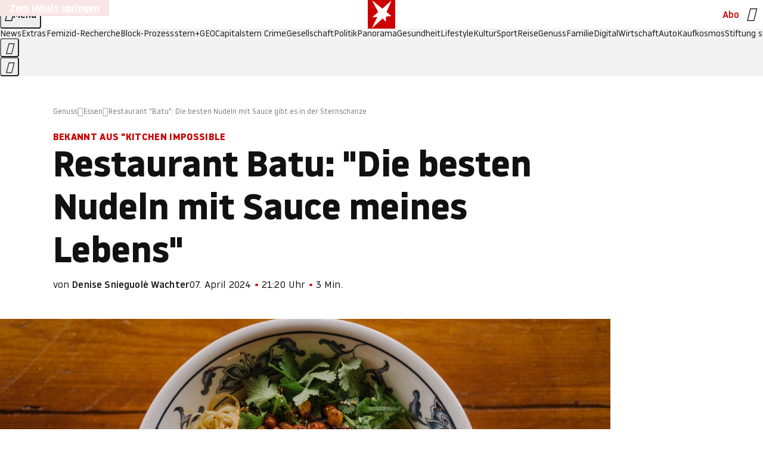

--- FILE ---
content_type: text/html
request_url: https://www.stern.de/genuss/essen/restaurant--batu---die-besten-nudeln-mit-sauce-gibt-es-in-der-sternschanze-32932958.html
body_size: 25055
content:

<!DOCTYPE html>
<html lang="de">
<head>
  <meta charset="utf-8">
  <meta name="viewport" content="width=device-width, initial-scale=1.0">
  <title>Restaurant &quot;Batu&quot;: Die besten Nudeln mit Sauce gibt es in der Sternschanze | STERN.de</title>
  <link rel="preload" as="font" href="https://www.stern.de/public/SternVariable-4OGB3BYX.woff2" type="font/woff2" crossorigin>
  <link rel="preload" as="font" href="https://www.stern.de/public/iconfont-SJOKB4AD.woff2" type="font/woff2" crossorigin>
  <link rel="icon" type="image/x-icon" href="https://www.stern.de/public/favicon-FMX3RXE2.ico">
  <link rel="icon" type="image/svg+xml" href="https://www.stern.de/public/favicon-U7MYFH7J.svg">
  <link rel="manifest" href="https://www.stern.de/public/manifest-O2IH675K.json">
  <style>@font-face{font-display:swap;font-family:stern-variable;font-stretch:80% 100%;font-style:normal;font-weight:300 800;src:url("/public/SternVariable-4OGB3BYX.woff2") format("woff2")}@font-face{font-display:swap;font-family:stern-variable;font-stretch:80% 100%;font-style:italic;font-weight:300 800;src:url("/public/SternItalicVariable-TZUDG6NG.woff2") format("woff2")}@font-face{font-display:block;font-family:iconfont;font-style:normal;font-weight:400;src:url("/public/iconfont-SJOKB4AD.woff2") format("woff2")}
/*# sourceMappingURL=/public/inline-2XSVX47Y.css.map */
</style>
  <link rel="stylesheet" href="https://www.stern.de/public/main-D2OXEMKB.css">


  
  <!-- crop mark head section -->
  <link rel="canonical" href="https://www.stern.de/genuss/essen/restaurant--batu---die-besten-nudeln-mit-sauce-gibt-es-in-der-sternschanze-32932958.html">

  <meta name="application-name" content="stern.de">
<meta name="msapplication-TileColor" content="#cc0000">
<meta name="google-site-verification" content="pFJqqrGcqK_OZVs5M-gv8QlNSHl179HlLXATzrPrMcU">
<meta name="google-site-verification" content="MHlhpAUy-2_lW67H5knj8VG2ksH0Eyp7AcGdlmF2c8I">
<meta property="fb:pages" content="677511388958364">
<meta property="fb:app_id" content="163201030393605">
<meta property="article:publisher" content="https://www.facebook.com/stern">
<meta property="article:author" content="https://www.facebook.com/stern">
<meta name="twitter:site" content="@sternde">
<meta name="twitter:card" content="summary_large_image">
<meta name="pocket-site-verification" content="fea745512e5f649bc4d4d8f72c635c">
<link rel="alternate" type="application/rss+xml" href="https://www.stern.de/feed/standard/genuss/" title="stern.de RSS Feed - Genuss">
<meta name="robots" content="noarchive, max-snippet:-1, max-image-preview:large, max-video-preview:-1">


  <meta name="description" content="Der Hamburger Marcel Stut, der unter anderem Tim Mälzers Kochbücher konzipiert, wollte eigentlich nie ein Restaurant eröffnen. Genau dort aber hat die Autorin ihn getroffen und die besten &quot;Nudeln mit Sauce&quot; ihres Lebens gegessen.">

  <meta name="date" content="2024-04-07T21:20:00+02:00">

  <meta name="last-modified" content="2024-04-08T08:02:12+02:00">

<meta name="theme-color" content="#1f1f1f" media="(prefers-color-scheme: dark)">
<meta name="buildDate" content="2026-01-19T09:04:48+00:00">
<meta property="og:site_name" content="stern.de">
<meta property="og:locale" content="de_DE">

  <meta property="og:type" content="article">

  <meta property="og:image" content="https://image.stern.de/32976648/t/wq/v4/w1440/r1.7778/-/batu3.jpg">

  <meta property="og:title" content="Restaurant Batu: &quot;Die besten Nudeln mit Sauce meines Lebens&quot;">

  <meta property="og:description" content="Der Hamburger Marcel Stut, der unter anderem Tim Mälzers Kochbücher konzipiert, wollte eigentlich nie ein Restaurant eröffnen. Genau dort aber hat die Autorin ihn getroffen und die besten &quot;Nudeln mit Sauce&quot; ihres Lebens gegessen.">

<meta property="article:opinion" content="false">

  <meta property="og:url" content="https://www.stern.de/genuss/essen/restaurant--batu---die-besten-nudeln-mit-sauce-gibt-es-in-der-sternschanze-32932958.html">


    <meta property="article:tag" content="Restaurant">
    <meta property="article:tag" content="Marcel Stut">
    <meta property="article:tag" content="Tim Mälzer">
    <meta property="article:tag" content="Nudel">
    <meta property="article:tag" content="Sauce">
    <meta property="article:tag" content="Hamburg">
    <meta property="article:tag" content="Dumplings">
    <meta property="article:tag" content="Wochenende">


  <meta name="ob_headline" content="Restaurant Batu: &quot;Die besten Nudeln mit Sauce meines Lebens&quot;">
  <meta name="ob_kicker" content="Bekannt aus &quot;Kitchen Impossible">
  <meta name="ob_image" content="https://image.stern.de/32976648/t/wq/v4/w1440/r1.7778/-/batu3.jpg">


<meta name="apple-itunes-app" content="app-id=376155932, app-argument=https://www.stern.de/genuss/essen/restaurant--batu---die-besten-nudeln-mit-sauce-gibt-es-in-der-sternschanze-32932958.html">

</head>
<body>
<ws-drawer class="ws-drawer" position="left" id="page-menu" header-shadow="true">
  <ws-menu>
    <nav slot="menu" class="menu">
      <ul class="menu__list u-blanklist">

            <li class="menu__item">
              <a class="menu__link menu__link--stern-plus typo-interactive-primary-base-strong" href="https://www.stern.de/plus/" data-gtm-navi-burger-plus>
                
                <i class="icon-stern-plus" data-gtm-navi-burger-plus aria-hidden="true"></i>
                <span data-gtm-navi-burger-plus>Entdecken Sie <i>stern</i>+</span>
                <i class="icon-chevron-right" data-gtm-navi-burger-plus aria-hidden="true"></i>
              </a>
            </li>

            <li class="menu__item"><ul class="menu__partner-group u-blanklist">
    <li class="menu__partner-group-item">
      <a class="menu__partner-group-link" data-gtm-navi-burger-partner href="https://www.stern.de/geo/" style="--background-color: #6CC24A">
<span class="brand-identifier brand-identifier--geo-white menu__partner-group-icon" data-gtm-navi-burger-partner>
  <span class="u-visually-hidden">GEO</span>
</span>

      </a>
    </li>
    <li class="menu__partner-group-item">
      <a class="menu__partner-group-link" data-gtm-navi-burger-partner href="https://www.stern.de/capital/" style="--background-color: #424B5A">
<span class="brand-identifier brand-identifier--capital-white menu__partner-group-icon" data-gtm-navi-burger-partner>
  <span class="u-visually-hidden">Capital</span>
</span>

      </a>
    </li>
    <li class="menu__partner-group-item">
      <a class="menu__partner-group-link" data-gtm-navi-burger-partner href="https://www.stern.de/panorama/verbrechen/stern-crime/" style="--background-color: #000000">
<span class="brand-identifier brand-identifier--str-crime-white menu__partner-group-icon" data-gtm-navi-burger-partner>
  <span class="u-visually-hidden">Crime</span>
</span>

      </a>
    </li>
</ul>

            </li>

            
            <li class="menu__item">
              
                

                    <span class="menu__headline typo-eyebrow-base">Medien</span>
                <ul class="menu__list u-blanklist">
                    
  <li class="menu__item menu__item--categories">


            <a class="menu__link typo-interactive-primary-base" data-gtm-navi-burger-category href="https://www.stern.de/podcasts/">
          <i
            data-gtm-navi-burger-category
          class="menu__link-icon icon-audio" aria-hidden="true"></i>
          Audio
      </a>

    
  </li>

                    
  <li class="menu__item menu__item--categories">


            <a class="menu__link typo-interactive-primary-base" data-gtm-navi-burger-category href="https://www.stern.de/video/">
          <i
            data-gtm-navi-burger-category
          class="menu__link-icon icon-video" aria-hidden="true"></i>
          Video
      </a>

    
  </li>

                </ul>
            </li>

            
            <li class="menu__item">
              
                

                    <span class="menu__headline typo-eyebrow-base">RESSORTS</span>
                <ul class="menu__list u-blanklist">
                    
  <li class="menu__item">


            <a class="menu__link typo-interactive-primary-base" data-gtm-navi-burger-category href="https://www.stern.de/gesellschaft/">
          Gesellschaft
      </a>

    
      <button type="button" class="menu__button" aria-haspopup="true" aria-expanded="false">
        <span class="u-visually-hidden">Aufklappen</span>
      </button>
      <ul class="menu__list menu__list--indented u-blanklist">

            <li class="menu__item menu__item--categories">


                <a class="menu__link typo-interactive-secondary-base" href="https://www.stern.de/gesellschaft/klima-nachhaltigkeit/" data-gtm-navi-burger-category-sub>Klima &amp; Nachhaltigkeit</a>

              
            </li>

            <li class="menu__item menu__item--categories">


                <a class="menu__link typo-interactive-secondary-base" href="https://www.stern.de/gesellschaft/faktenchecks/" data-gtm-navi-burger-category-sub>Alle stern-Faktenchecks im Überblick</a>

              
            </li>

            <li class="menu__item menu__item--categories">


                <a class="menu__link typo-interactive-secondary-base" href="https://www.stern.de/gesellschaft/regional/" data-gtm-navi-burger-category-sub>Regionales</a>

              
            </li>

            <li class="menu__item menu__item--categories">


                <a class="menu__link typo-interactive-secondary-base" href="https://www.stern.de/gesellschaft/archiv/" data-gtm-navi-burger-category-sub>Archiv</a>

              
            </li>
      </ul>
  </li>

                    
  <li class="menu__item">


            <a class="menu__link typo-interactive-primary-base" data-gtm-navi-burger-category href="https://www.stern.de/politik/">
          Politik
      </a>

    
      <button type="button" class="menu__button" aria-haspopup="true" aria-expanded="false">
        <span class="u-visually-hidden">Aufklappen</span>
      </button>
      <ul class="menu__list menu__list--indented u-blanklist">

            <li class="menu__item menu__item--categories">


                <a class="menu__link typo-interactive-secondary-base" href="https://www.stern.de/politik/deutschland/" data-gtm-navi-burger-category-sub>Deutschland</a>

              
            </li>

            <li class="menu__item">


                <a class="menu__link typo-interactive-secondary-base" href="https://www.stern.de/politik/ausland/" data-gtm-navi-burger-category-sub>Ausland</a>

              
                <button type="button" class="menu__button" aria-haspopup="true" aria-expanded="false">
                  <span class="u-visually-hidden">Aufklappen</span>
                </button>
                <ul class="menu__list menu__list--indented u-blanklist">

                      <li class="menu__item menu__item--categories">


                        
                          <a class="menu__link typo-interactive-secondary-base" href="https://www.stern.de/politik/ausland/krieg-israel-hamas/" data-gtm-navi-burger-category-sub>Krieg in Nahost</a>
                      </li>

                      <li class="menu__item menu__item--categories">


                        
                          <a class="menu__link typo-interactive-secondary-base" href="https://www.stern.de/politik/ausland/us-wahl-2024/" data-gtm-navi-burger-category-sub>US-Wahl 2024: News und Infos zur Präsidentschaftswahl</a>
                      </li>
                </ul>
            </li>

            <li class="menu__item menu__item--categories">


                <a class="menu__link typo-interactive-secondary-base" href="https://www.stern.de/politik/archiv/" data-gtm-navi-burger-category-sub>Archiv</a>

              
            </li>
      </ul>
  </li>

                    
  <li class="menu__item">


            <a class="menu__link typo-interactive-primary-base" data-gtm-navi-burger-category href="https://www.stern.de/panorama/">
          Panorama
      </a>

    
      <button type="button" class="menu__button" aria-haspopup="true" aria-expanded="false">
        <span class="u-visually-hidden">Aufklappen</span>
      </button>
      <ul class="menu__list menu__list--indented u-blanklist">

            <li class="menu__item menu__item--categories">


                <a class="menu__link typo-interactive-secondary-base" href="https://www.stern.de/panorama/weltgeschehen/" data-gtm-navi-burger-category-sub>Weltgeschehen</a>

              
            </li>

            <li class="menu__item menu__item--categories">


                <a class="menu__link typo-interactive-secondary-base" href="https://www.stern.de/panorama/verbrechen/" data-gtm-navi-burger-category-sub>Verbrechen</a>

              
            </li>

            <li class="menu__item menu__item--categories">


                <a class="menu__link typo-interactive-secondary-base" href="https://www.stern.de/panorama/verbrechen/stern-crime/" data-gtm-navi-burger-category-sub>stern Crime</a>

              
            </li>

            <li class="menu__item menu__item--categories">


                <a class="menu__link typo-interactive-secondary-base" href="https://www.stern.de/panorama/wetter/" data-gtm-navi-burger-category-sub>Wetter</a>

              
            </li>

            <li class="menu__item menu__item--categories">


                <a class="menu__link typo-interactive-secondary-base" href="https://www.stern.de/panorama/archiv/" data-gtm-navi-burger-category-sub>Archiv</a>

              
            </li>

            <li class="menu__item menu__item--categories">


                <a class="menu__link typo-interactive-secondary-base" href="https://www.stern.de/noch-fragen/" data-gtm-navi-burger-category-sub>Noch Fragen: Die Wissenscommunity vom stern</a>

              
            </li>
      </ul>
  </li>

                    
  <li class="menu__item">


            <a class="menu__link typo-interactive-primary-base" data-gtm-navi-burger-category href="https://www.stern.de/gesundheit/">
          Gesundheit
      </a>

    
      <button type="button" class="menu__button" aria-haspopup="true" aria-expanded="false">
        <span class="u-visually-hidden">Aufklappen</span>
      </button>
      <ul class="menu__list menu__list--indented u-blanklist">

            <li class="menu__item menu__item--categories">


                <a class="menu__link typo-interactive-secondary-base" href="https://www.stern.de/gesundheit/allergie/" data-gtm-navi-burger-category-sub>Allergie</a>

              
            </li>

            <li class="menu__item menu__item--categories">


                <a class="menu__link typo-interactive-secondary-base" href="https://www.stern.de/gesundheit/diabetes/" data-gtm-navi-burger-category-sub>Diabetes</a>

              
            </li>

            <li class="menu__item menu__item--categories">


                <a class="menu__link typo-interactive-secondary-base" href="https://www.stern.de/gesundheit/grippe/" data-gtm-navi-burger-category-sub>Erkältung</a>

              
            </li>

            <li class="menu__item menu__item--categories">


                <a class="menu__link typo-interactive-secondary-base" href="https://www.stern.de/gesundheit/ernaehrung/" data-gtm-navi-burger-category-sub>Ernährung</a>

              
            </li>

            <li class="menu__item menu__item--categories">


                <a class="menu__link typo-interactive-secondary-base" href="https://www.stern.de/gesundheit/fitness/" data-gtm-navi-burger-category-sub>Fitness</a>

              
            </li>

            <li class="menu__item menu__item--categories">


                <a class="menu__link typo-interactive-secondary-base" href="https://www.stern.de/gesundheit/haut/" data-gtm-navi-burger-category-sub>Haut</a>

              
            </li>

            <li class="menu__item menu__item--categories">


                <a class="menu__link typo-interactive-secondary-base" href="https://www.stern.de/gesundheit/kinderkrankheiten/" data-gtm-navi-burger-category-sub>Kinderkrankheiten</a>

              
            </li>

            <li class="menu__item menu__item--categories">


                <a class="menu__link typo-interactive-secondary-base" href="https://www.stern.de/gesundheit/kopfschmerz/" data-gtm-navi-burger-category-sub>Kopfschmerz</a>

              
            </li>

            <li class="menu__item menu__item--categories">


                <a class="menu__link typo-interactive-secondary-base" href="https://www.stern.de/gesundheit/psychologie/" data-gtm-navi-burger-category-sub>Psychologie</a>

              
            </li>

            <li class="menu__item menu__item--categories">


                <a class="menu__link typo-interactive-secondary-base" href="https://www.stern.de/gesundheit/ruecken/" data-gtm-navi-burger-category-sub>Rücken</a>

              
            </li>

            <li class="menu__item menu__item--categories">


                <a class="menu__link typo-interactive-secondary-base" href="https://www.stern.de/gesundheit/schlaf/" data-gtm-navi-burger-category-sub>Schlaf</a>

              
            </li>

            <li class="menu__item menu__item--categories">


                <a class="menu__link typo-interactive-secondary-base" href="https://www.stern.de/gesundheit/sexualitaet/" data-gtm-navi-burger-category-sub>Sexualität</a>

              
            </li>

            <li class="menu__item menu__item--categories">


                <a class="menu__link typo-interactive-secondary-base" href="https://www.stern.de/gesundheit/zaehne/" data-gtm-navi-burger-category-sub>Zähne</a>

              
            </li>

            <li class="menu__item menu__item--categories">


                <a class="menu__link typo-interactive-secondary-base" href="https://www.stern.de/gesundheit/archiv/" data-gtm-navi-burger-category-sub>Archiv</a>

              
            </li>
      </ul>
  </li>

                    
  <li class="menu__item">


            <a class="menu__link typo-interactive-primary-base" data-gtm-navi-burger-category href="https://www.stern.de/kultur/">
          Kultur
      </a>

    
      <button type="button" class="menu__button" aria-haspopup="true" aria-expanded="false">
        <span class="u-visually-hidden">Aufklappen</span>
      </button>
      <ul class="menu__list menu__list--indented u-blanklist">

            <li class="menu__item menu__item--categories">


                <a class="menu__link typo-interactive-secondary-base" href="https://www.stern.de/kultur/hoerbuchtipps/" data-gtm-navi-burger-category-sub>Hörbuch-Tipps</a>

              
            </li>

            <li class="menu__item menu__item--categories">


                <a class="menu__link typo-interactive-secondary-base" href="https://www.stern.de/kultur/film/" data-gtm-navi-burger-category-sub>Film</a>

              
            </li>

            <li class="menu__item menu__item--categories">


                <a class="menu__link typo-interactive-secondary-base" href="https://www.stern.de/kultur/musik/" data-gtm-navi-burger-category-sub>Musik</a>

              
            </li>

            <li class="menu__item menu__item--categories">


                <a class="menu__link typo-interactive-secondary-base" href="https://www.stern.de/kultur/buecher/" data-gtm-navi-burger-category-sub>Bücher</a>

              
            </li>

            <li class="menu__item menu__item--categories">


                <a class="menu__link typo-interactive-secondary-base" href="https://www.stern.de/kultur/tv/" data-gtm-navi-burger-category-sub>TV</a>

              
            </li>

            <li class="menu__item menu__item--categories">


                <a class="menu__link typo-interactive-secondary-base" href="https://www.stern.de/kultur/kunst/" data-gtm-navi-burger-category-sub>Kunst</a>

              
            </li>

            <li class="menu__item menu__item--categories">


                <a class="menu__link typo-interactive-secondary-base" href="https://www.stern.de/kultur/archiv/" data-gtm-navi-burger-category-sub>Archiv</a>

              
            </li>
      </ul>
  </li>

                    
  <li class="menu__item">


            <a class="menu__link typo-interactive-primary-base" data-gtm-navi-burger-category href="https://www.stern.de/lifestyle/">
          Lifestyle
      </a>

    
      <button type="button" class="menu__button" aria-haspopup="true" aria-expanded="false">
        <span class="u-visually-hidden">Aufklappen</span>
      </button>
      <ul class="menu__list menu__list--indented u-blanklist">

            <li class="menu__item menu__item--categories">


                <a class="menu__link typo-interactive-secondary-base" href="https://www.stern.de/lifestyle/leute/" data-gtm-navi-burger-category-sub>Leute</a>

              
            </li>

            <li class="menu__item menu__item--categories">


                <a class="menu__link typo-interactive-secondary-base" href="https://www.stern.de/lifestyle/mode/" data-gtm-navi-burger-category-sub>Mode</a>

              
            </li>

            <li class="menu__item menu__item--categories">


                <a class="menu__link typo-interactive-secondary-base" href="https://www.stern.de/lifestyle/liebe-sex/" data-gtm-navi-burger-category-sub>Liebe und Sex</a>

              
            </li>

            <li class="menu__item menu__item--categories">


                <a class="menu__link typo-interactive-secondary-base" href="https://www.stern.de/lifestyle/leben/" data-gtm-navi-burger-category-sub>Leben</a>

              
            </li>

            <li class="menu__item menu__item--categories">


                <a class="menu__link typo-interactive-secondary-base" href="https://www.stern.de/neon/" data-gtm-navi-burger-category-sub>Neon</a>

              
            </li>

            <li class="menu__item menu__item--categories">


                <a class="menu__link typo-interactive-secondary-base" href="https://www.stern.de/lifestyle/gewinnspiele/" data-gtm-navi-burger-category-sub>Gewinnspiele</a>

              
            </li>

            <li class="menu__item menu__item--categories">


                <a class="menu__link typo-interactive-secondary-base" href="https://www.stern.de/lifestyle/archiv/" data-gtm-navi-burger-category-sub>Archiv</a>

              
            </li>
      </ul>
  </li>

                    
  <li class="menu__item">


            <a class="menu__link typo-interactive-primary-base" data-gtm-navi-burger-category href="https://www.stern.de/digital/">
          Digital
      </a>

    
      <button type="button" class="menu__button" aria-haspopup="true" aria-expanded="false">
        <span class="u-visually-hidden">Aufklappen</span>
      </button>
      <ul class="menu__list menu__list--indented u-blanklist">

            <li class="menu__item menu__item--categories">


                <a class="menu__link typo-interactive-secondary-base" href="https://www.stern.de/digital/computer/" data-gtm-navi-burger-category-sub>Computer</a>

              
            </li>

            <li class="menu__item menu__item--categories">


                <a class="menu__link typo-interactive-secondary-base" href="https://www.stern.de/digital/online/" data-gtm-navi-burger-category-sub>Online</a>

              
            </li>

            <li class="menu__item menu__item--categories">


                <a class="menu__link typo-interactive-secondary-base" href="https://www.stern.de/digital/smartphones/" data-gtm-navi-burger-category-sub>Smartphones</a>

              
            </li>

            <li class="menu__item menu__item--categories">


                <a class="menu__link typo-interactive-secondary-base" href="https://www.stern.de/digital/games/" data-gtm-navi-burger-category-sub>Games</a>

              
            </li>

            <li class="menu__item menu__item--categories">


                <a class="menu__link typo-interactive-secondary-base" href="https://www.stern.de/digital/technik/" data-gtm-navi-burger-category-sub>Technik</a>

              
            </li>

            <li class="menu__item menu__item--categories">


                <a class="menu__link typo-interactive-secondary-base" href="https://www.stern.de/digital/tests/" data-gtm-navi-burger-category-sub>Tests</a>

              
            </li>

            <li class="menu__item menu__item--categories">


                <a class="menu__link typo-interactive-secondary-base" href="https://www.stern.de/digital/homeentertainment/" data-gtm-navi-burger-category-sub>Home Entertainment</a>

              
            </li>

            <li class="menu__item menu__item--categories">


                <a class="menu__link typo-interactive-secondary-base" href="https://www.stern.de/digital/archiv/" data-gtm-navi-burger-category-sub>Archiv</a>

              
            </li>
      </ul>
  </li>

                    
  <li class="menu__item">


            <a class="menu__link typo-interactive-primary-base" data-gtm-navi-burger-category href="https://www.stern.de/wirtschaft/">
          Wirtschaft
      </a>

    
      <button type="button" class="menu__button" aria-haspopup="true" aria-expanded="false">
        <span class="u-visually-hidden">Aufklappen</span>
      </button>
      <ul class="menu__list menu__list--indented u-blanklist">

            <li class="menu__item menu__item--categories">


                <a class="menu__link typo-interactive-secondary-base" href="https://www.stern.de/wirtschaft/news/" data-gtm-navi-burger-category-sub>News</a>

              
            </li>

            <li class="menu__item menu__item--categories">


                <a class="menu__link typo-interactive-secondary-base" href="https://www.stern.de/wirtschaft/geld/" data-gtm-navi-burger-category-sub>Geld</a>

              
            </li>

            <li class="menu__item menu__item--categories">


                <a class="menu__link typo-interactive-secondary-base" href="https://www.stern.de/wirtschaft/versicherung/" data-gtm-navi-burger-category-sub>Versicherung</a>

              
            </li>

            <li class="menu__item menu__item--categories">


                <a class="menu__link typo-interactive-secondary-base" href="https://www.stern.de/wirtschaft/immobilien/" data-gtm-navi-burger-category-sub>Immobilien</a>

              
            </li>

            <li class="menu__item menu__item--categories">


                <a class="menu__link typo-interactive-secondary-base" href="https://www.stern.de/wirtschaft/job/" data-gtm-navi-burger-category-sub>Job</a>

              
            </li>

            <li class="menu__item menu__item--categories">


                <a class="menu__link typo-interactive-secondary-base" href="https://www.stern.de/produkte-und-tipps/" data-gtm-navi-burger-category-sub>Produkte &amp; Tipps</a>

              
            </li>

            <li class="menu__item menu__item--categories">


                <a class="menu__link typo-interactive-secondary-base" href="https://www.stern.de/wirtschaft/archiv/" data-gtm-navi-burger-category-sub>Archiv</a>

              
            </li>

            <li class="menu__item menu__item--categories">

                <div class="menu__marketing">

<div class="ad-sponsors ">

      <span class="ad-sponsors__prefix">präsentiert von:</span>

        <span class="ad-sponsors__name">Homeday</span>

</div>


                </div>

                <a class="menu__link typo-interactive-secondary-base" href="https://www.stern.de/wirtschaft/immobilien/immobilienbewertung-kostenlos--hier-erfahren-sie--was-ihr-haus-wert-ist-8131592.html" data-gtm-navi-burger-category-sub>Immobilienbewertung kostenlos</a>

              
            </li>
      </ul>
  </li>

                    
  <li class="menu__item">


            <a class="menu__link typo-interactive-primary-base" data-gtm-navi-burger-category href="https://www.stern.de/sport/">
          Sport
      </a>

    
      <button type="button" class="menu__button" aria-haspopup="true" aria-expanded="false">
        <span class="u-visually-hidden">Aufklappen</span>
      </button>
      <ul class="menu__list menu__list--indented u-blanklist">

            <li class="menu__item menu__item--categories">


                <a class="menu__link typo-interactive-secondary-base" href="https://www.stern.de/sport/fussball/" data-gtm-navi-burger-category-sub>Fußball</a>

              
            </li>

            <li class="menu__item menu__item--categories">


                <a class="menu__link typo-interactive-secondary-base" href="https://www.stern.de/sport/formel1/" data-gtm-navi-burger-category-sub>Formel 1</a>

              
            </li>

            <li class="menu__item menu__item--categories">


                <a class="menu__link typo-interactive-secondary-base" href="https://www.stern.de/sport/sportwelt/" data-gtm-navi-burger-category-sub>Sportwelt</a>

              
            </li>

            <li class="menu__item menu__item--categories">


                <a class="menu__link typo-interactive-secondary-base" href="https://www.stern.de/sport/archiv/" data-gtm-navi-burger-category-sub>Archiv</a>

              
            </li>
      </ul>
  </li>

                    
  <li class="menu__item">


            <a class="menu__link typo-interactive-primary-base" data-gtm-navi-burger-category href="https://www.stern.de/genuss/">
          Genuss
      </a>

    
      <button type="button" class="menu__button" aria-haspopup="true" aria-expanded="false">
        <span class="u-visually-hidden">Aufklappen</span>
      </button>
      <ul class="menu__list menu__list--indented u-blanklist">

            <li class="menu__item">


                <a class="menu__link typo-interactive-secondary-base" href="https://www.stern.de/genuss/rezepte/" data-gtm-navi-burger-category-sub>Rezepte</a>

              
                <button type="button" class="menu__button" aria-haspopup="true" aria-expanded="false">
                  <span class="u-visually-hidden">Aufklappen</span>
                </button>
                <ul class="menu__list menu__list--indented u-blanklist">

                      <li class="menu__item menu__item--categories">


                        
                          <a class="menu__link typo-interactive-secondary-base" href="https://www.stern.de/genuss/rezepte/sternrezepte/" data-gtm-navi-burger-category-sub>Rezepte aus dem stern</a>
                      </li>
                </ul>
            </li>

            <li class="menu__item menu__item--categories">


                <a class="menu__link typo-interactive-secondary-base" href="https://www.stern.de/genuss/essen/" data-gtm-navi-burger-category-sub>Essen</a>

              
            </li>

            <li class="menu__item menu__item--categories">


                <a class="menu__link typo-interactive-secondary-base" href="https://www.stern.de/genuss/trinken/" data-gtm-navi-burger-category-sub>Trinken</a>

              
            </li>

            <li class="menu__item menu__item--categories">


                <a class="menu__link typo-interactive-secondary-base" href="https://www.stern.de/genuss/trends/" data-gtm-navi-burger-category-sub>Trends</a>

              
            </li>

            <li class="menu__item menu__item--categories">

                <div class="menu__marketing">
<div class="ad-labels ">
    <span class="ad-labels__item">Anzeige</span>
</div>


<div class="ad-sponsors ">

</div>


                </div>

                <a class="menu__link typo-interactive-secondary-base" href="https://reisewelten.stern.de/genuss-reisen" data-gtm-navi-burger-category-sub>Genussreisen</a>

              
            </li>

            <li class="menu__item menu__item--categories">


                <a class="menu__link typo-interactive-secondary-base" href="https://www.stern.de/genuss/archiv/" data-gtm-navi-burger-category-sub>Archiv</a>

              
            </li>
      </ul>
  </li>

                    
  <li class="menu__item">


            <a class="menu__link typo-interactive-primary-base" data-gtm-navi-burger-category href="https://www.stern.de/reise/">
          Reise
      </a>

    
      <button type="button" class="menu__button" aria-haspopup="true" aria-expanded="false">
        <span class="u-visually-hidden">Aufklappen</span>
      </button>
      <ul class="menu__list menu__list--indented u-blanklist">

            <li class="menu__item menu__item--categories">


                <a class="menu__link typo-interactive-secondary-base" href="https://www.stern.de/reise/deutschland/" data-gtm-navi-burger-category-sub>Deutschland</a>

              
            </li>

            <li class="menu__item menu__item--categories">


                <a class="menu__link typo-interactive-secondary-base" href="https://www.stern.de/reise/europa/" data-gtm-navi-burger-category-sub>Europa</a>

              
            </li>

            <li class="menu__item menu__item--categories">


                <a class="menu__link typo-interactive-secondary-base" href="https://www.stern.de/reise/fernreisen/" data-gtm-navi-burger-category-sub>Fernreisen</a>

              
            </li>

            <li class="menu__item menu__item--categories">


                <a class="menu__link typo-interactive-secondary-base" href="https://www.stern.de/reise/service/" data-gtm-navi-burger-category-sub>Service</a>

              
            </li>

            <li class="menu__item menu__item--categories">


                <a class="menu__link typo-interactive-secondary-base" href="https://www.stern.de/reise/archiv/" data-gtm-navi-burger-category-sub>Archiv</a>

              
            </li>
      </ul>
  </li>

                    
  <li class="menu__item">


            <a class="menu__link typo-interactive-primary-base" data-gtm-navi-burger-category href="https://www.stern.de/familie/">
          Familie
      </a>

    
      <button type="button" class="menu__button" aria-haspopup="true" aria-expanded="false">
        <span class="u-visually-hidden">Aufklappen</span>
      </button>
      <ul class="menu__list menu__list--indented u-blanklist">

            <li class="menu__item menu__item--categories">

                <div class="menu__marketing">

<div class="ad-sponsors ">

      <span class="ad-sponsors__prefix">präsentiert von</span>

        <span class="ad-sponsors__name">Procter &amp; Gamble</span>

</div>


                </div>

                <a class="menu__link typo-interactive-secondary-base" href="https://www.stern.de/familie/wo-qualitaet-zu-hause-ist/" data-gtm-navi-burger-category-sub>Weil Qualität den Unterschied macht</a>

              
            </li>

            <li class="menu__item">


                <a class="menu__link typo-interactive-secondary-base" href="https://www.stern.de/familie/kinder/" data-gtm-navi-burger-category-sub>Kinder</a>

              
                <button type="button" class="menu__button" aria-haspopup="true" aria-expanded="false">
                  <span class="u-visually-hidden">Aufklappen</span>
                </button>
                <ul class="menu__list menu__list--indented u-blanklist">

                      <li class="menu__item menu__item--categories">


                        
                          <a class="menu__link typo-interactive-secondary-base" href="https://www.stern.de/familie/kinder/lerntipps/" data-gtm-navi-burger-category-sub>Vom Kita- bis zum Schulalter: Diese Ideen helfen Kindern beim Lernen und Großwerden</a>
                      </li>
                </ul>
            </li>

            <li class="menu__item menu__item--categories">


                <a class="menu__link typo-interactive-secondary-base" href="https://www.stern.de/familie/beziehung/" data-gtm-navi-burger-category-sub>Beziehung</a>

              
            </li>

            <li class="menu__item menu__item--categories">


                <a class="menu__link typo-interactive-secondary-base" href="https://www.stern.de/familie/tiere/" data-gtm-navi-burger-category-sub>Tiere</a>

              
            </li>

            <li class="menu__item menu__item--categories">

                <div class="menu__marketing">
<div class="ad-labels ">
    <span class="ad-labels__item">Anzeige</span>
</div>


<div class="ad-sponsors ">

</div>


                </div>

                <a class="menu__link typo-interactive-secondary-base" href="https://reisewelten.stern.de/?utm_source=STERN_Navigation_Familie&amp;utm_campaign=stern_reisewelten_general&amp;utm_medium=textlink" data-gtm-navi-burger-category-sub>Familienreisen</a>

              
            </li>

            <li class="menu__item menu__item--categories">


                <a class="menu__link typo-interactive-secondary-base" href="https://www.stern.de/familie/archiv/" data-gtm-navi-burger-category-sub>Archiv</a>

              
            </li>

            <li class="menu__item menu__item--categories">


                <a class="menu__link typo-interactive-secondary-base" href="https://www.stern.de/familie/gartentipps/" data-gtm-navi-burger-category-sub>Schädlinge, Unkraut, Gemüseernte &amp; Co.: Alles, was Sie bei der Gartenpflege beachten sollten</a>

              
            </li>
      </ul>
  </li>

                    
  <li class="menu__item">


            <a class="menu__link typo-interactive-primary-base" data-gtm-navi-burger-category href="https://www.stern.de/auto/">
          Auto
      </a>

    
      <button type="button" class="menu__button" aria-haspopup="true" aria-expanded="false">
        <span class="u-visually-hidden">Aufklappen</span>
      </button>
      <ul class="menu__list menu__list--indented u-blanklist">

            <li class="menu__item menu__item--categories">


                <a class="menu__link typo-interactive-secondary-base" href="https://www.stern.de/auto/news/" data-gtm-navi-burger-category-sub>Autonews</a>

              
            </li>

            <li class="menu__item menu__item--categories">


                <a class="menu__link typo-interactive-secondary-base" href="https://www.stern.de/auto/fahrberichte/" data-gtm-navi-burger-category-sub>Fahrberichte</a>

              
            </li>

            <li class="menu__item">


                <a class="menu__link typo-interactive-secondary-base" href="https://www.stern.de/auto/service/" data-gtm-navi-burger-category-sub>Service</a>

              
                <button type="button" class="menu__button" aria-haspopup="true" aria-expanded="false">
                  <span class="u-visually-hidden">Aufklappen</span>
                </button>
                <ul class="menu__list menu__list--indented u-blanklist">

                      <li class="menu__item menu__item--categories">


                        
                          <a class="menu__link typo-interactive-secondary-base" href="https://www.stern.de/auto/service/sicherheit/" data-gtm-navi-burger-category-sub>Sicherheit</a>
                      </li>
                </ul>
            </li>

            <li class="menu__item menu__item--categories">


                <a class="menu__link typo-interactive-secondary-base" href="https://www.stern.de/auto/e-mobilitaet/" data-gtm-navi-burger-category-sub>E-Mobilität</a>

              
            </li>

            <li class="menu__item menu__item--categories">


                <a class="menu__link typo-interactive-secondary-base" href="https://www.stern.de/auto/archiv/" data-gtm-navi-burger-category-sub>Archiv</a>

              
            </li>
      </ul>
  </li>

                    
  <li class="menu__item">


            <a class="menu__link typo-interactive-primary-base" data-gtm-navi-burger-category href="https://www.stern.de/kaufkosmos/">
          Kaufkosmos
      </a>

    
      <button type="button" class="menu__button" aria-haspopup="true" aria-expanded="false">
        <span class="u-visually-hidden">Aufklappen</span>
      </button>
      <ul class="menu__list menu__list--indented u-blanklist">

            <li class="menu__item menu__item--categories">


                <a class="menu__link typo-interactive-secondary-base" href="https://www.stern.de/kaufkosmos/deals/" data-gtm-navi-burger-category-sub>Deals</a>

              
            </li>

            <li class="menu__item menu__item--categories">


                <a class="menu__link typo-interactive-secondary-base" href="https://www.stern.de/kaufkosmos/empfehlungen/" data-gtm-navi-burger-category-sub>Empfehlungen der Redaktion</a>

              
            </li>

            <li class="menu__item menu__item--categories">


                <a class="menu__link typo-interactive-secondary-base" href="https://www.stern.de/geschenkideen/" data-gtm-navi-burger-category-sub>Geschenkideen</a>

              
            </li>
      </ul>
  </li>

                </ul>
            </li>

            
            <li class="menu__item">
              
                

                    <span class="menu__headline typo-eyebrow-base">Formate</span>
                <ul class="menu__list u-blanklist">
                    
  <li class="menu__item menu__item--categories">


            <a class="menu__link typo-interactive-primary-base" data-gtm-navi-burger-category href="https://www.stern.de/stern-gespraeche/">
          stern-Gespräche
      </a>

    
  </li>

                    
  <li class="menu__item menu__item--categories">


            <a class="menu__link typo-interactive-primary-base" data-gtm-navi-burger-category href="https://www.stern.de/vor-ort/">
          Vor-Ort-Reportagen
      </a>

    
  </li>

                </ul>
            </li>

            
            <li class="menu__item">
              
                

                    <span class="menu__headline typo-eyebrow-base">Services</span>
                <ul class="menu__list u-blanklist">
                    
  <li class="menu__item menu__item--categories">


            <a class="menu__link typo-interactive-primary-base" data-gtm-navi-burger-service href="https://www.stern.de/service/newsletter/">
          <i
            data-gtm-navi-burger-service
          class="menu__link-icon icon-email" aria-hidden="true"></i>
          Newsletter
      </a>

    
  </li>

                    
  <li class="menu__item menu__item--categories">


            <a class="menu__link typo-interactive-primary-base" data-gtm-navi-burger-service href="https://www.stern.de/stern-studien/">
          <i
            data-gtm-navi-burger-service
          class="menu__link-icon icon-stern-studien" aria-hidden="true"></i>
          stern-Studien
      </a>

    
  </li>

                    
  <li class="menu__item menu__item--categories">


            <a class="menu__link typo-interactive-primary-base" data-gtm-navi-burger-service href="https://angebot.stern.de/">
          <i
            data-gtm-navi-burger-service
          class="menu__link-icon icon-cart" aria-hidden="true"></i>
          Aboshop
      </a>

    
  </li>

                    
  <li class="menu__item menu__item--categories">


            <a class="menu__link typo-interactive-primary-base" data-gtm-navi-burger-service href="https://www.stern.de/plus/tipps-fuer-die-nutzung-von-stern-plus-8975246.html">
          <i
            data-gtm-navi-burger-service
          class="menu__link-icon icon-email" aria-hidden="true"></i>
          Kundenservice &amp; FAQs
      </a>

    
  </li>

                    
  <li class="menu__item">


            <a class="menu__link typo-interactive-primary-base" data-gtm-navi-burger-service href="https://spiele.stern.de/">
          <i
            data-gtm-navi-burger-service
          class="menu__link-icon icon-games" aria-hidden="true"></i>
          Spiele
      </a>

    
      <button type="button" class="menu__button" aria-haspopup="true" aria-expanded="false">
        <span class="u-visually-hidden">Aufklappen</span>
      </button>
      <ul class="menu__list menu__list--indented u-blanklist">

            <li class="menu__item menu__item--categories">


                <a class="menu__link typo-interactive-secondary-base" href="https://spiele.stern.de/solitaer/" data-gtm-navi-burger-category-sub>Solitär</a>

              
            </li>

            <li class="menu__item menu__item--categories">


                <a class="menu__link typo-interactive-secondary-base" href="https://spiele.stern.de/sudoku/" data-gtm-navi-burger-category-sub>Sudoku</a>

              
            </li>

            <li class="menu__item menu__item--categories">


                <a class="menu__link typo-interactive-secondary-base" href="https://spiele.stern.de/exchange/" data-gtm-navi-burger-category-sub>Exchange</a>

              
            </li>

            <li class="menu__item menu__item--categories">


                <a class="menu__link typo-interactive-secondary-base" href="https://spiele.stern.de/bubble-shooter/" data-gtm-navi-burger-category-sub>Bubble Shooter</a>

              
            </li>

            <li class="menu__item menu__item--categories">


                <a class="menu__link typo-interactive-secondary-base" href="https://spiele.stern.de/mahjong/" data-gtm-navi-burger-category-sub>Mahjong</a>

              
            </li>

            <li class="menu__item menu__item--categories">


                <a class="menu__link typo-interactive-secondary-base" href="https://spiele.stern.de/snake/" data-gtm-navi-burger-category-sub>Snake</a>

              
            </li>
      </ul>
  </li>

                </ul>
            </li>

            <li class="menu__item"><span class="u-visually-hidden">Unsere sozialen Netzwerke</span>
<ul class="menu__social-group u-blanklist">

    <li>
      <a class="menu__social-group-link" href="https://www.facebook.com/stern" rel="noopener nofollow" target="_blank">
        <i class="menu__social-group-icon icon-facebook" aria-hidden="true"></i>
        <span class="u-visually-hidden">Facebook</span>
      </a>
    </li>

    <li>
      <a class="menu__social-group-link" href="https://www.instagram.com/stern/" rel="noopener nofollow" target="_blank">
        <i class="menu__social-group-icon icon-instagram" aria-hidden="true"></i>
        <span class="u-visually-hidden">Instagram</span>
      </a>
    </li>

    <li>
      <a class="menu__social-group-link" href="https://www.tiktok.com/@stern_de" rel="noopener nofollow" target="_blank">
        <i class="menu__social-group-icon icon-tiktok" aria-hidden="true"></i>
        <span class="u-visually-hidden">TikTok</span>
      </a>
    </li>

    <li>
      <a class="menu__social-group-link" href="https://twitter.com/sternde" rel="noopener nofollow" target="_blank">
        <i class="menu__social-group-icon icon-twitter" aria-hidden="true"></i>
        <span class="u-visually-hidden">X</span>
      </a>
    </li>

    <li>
      <a class="menu__social-group-link" href="https://whatsapp.com/channel/0029VaEEHb14o7qViPq8KF2R" rel="noopener nofollow" target="_blank">
        <i class="menu__social-group-icon icon-whatsapp" aria-hidden="true"></i>
        <span class="u-visually-hidden">Whatsapp</span>
      </a>
    </li>

    <li>
      <a class="menu__social-group-link" href="https://www.youtube.com/user/Stern" rel="noopener nofollow" target="_blank">
        <i class="menu__social-group-icon icon-youtube" aria-hidden="true"></i>
        <span class="u-visually-hidden">YouTube</span>
      </a>
    </li>
</ul>

            </li>
      </ul>
    </nav>
  </ws-menu>
</ws-drawer>



    
    <ws-adscript aria-hidden="true" content-type="standard_art" hidden is-index-page="false" name="top" zone="genuss" live-url="/stern.de/MoltenBundle.top.js" preview-url="https://adctrl.emsmobile.de/molten/preview/stern/MoltenBundle.top.js" keywords="[&quot;stern&quot;,&quot;onecore&quot;,&quot;Restaurant&quot;,&quot;Marcel Stut&quot;,&quot;Tim Mälzer&quot;,&quot;Nudel&quot;,&quot;Sauce&quot;,&quot;Hamburg&quot;,&quot;Dumplings&quot;,&quot;Wochenende&quot;,&quot;ct_article&quot;]"></ws-adscript>


    <ws-zephr envBaseUrl="https://www.stern.de" forwarderurl="https://web-log-forwarder.strplus.guj.digital/stern/zephr-load-error" loggedin="false" tenant="stern" vendorid="5f8580a91d467d132d0ac62d"></ws-zephr>
    
    <div data-zephr="stern-toaster"></div>

    <div class="page page--article"><ws-sticky-header class="ws-sticky-header">
          <div class="page__header"><header class="header" data-testid="header">

  <div class="header__navigation">
    <a class="skip-nav header__button typo-interactive-primary-base-strong header__interaction-element" href="#content-start">Zum Inhalt springen</a>
    <button type="button" class="header__button header__button--menu typo-interactive-primary-base header__interaction-element" data-gtm-navi-burger-open data-drawertarget="page-menu">
      <i class="icon-menu header__button-icon" data-gtm-navi-burger-open aria-hidden="true"></i> Menü
    </button>
    <a class="header__logo" href="https://www.stern.de/" data-gtm-navi-head-home title="Home" aria-label="stern.de"></a>
    <div class="header__user-area">
        <a href="https://angebot.stern.de/" class="header__button header__button--subscription typo-interactive-primary-base header__interaction-element" data-gtm-navi-head-abo>Abo<span class="d-none d-md-revert" data-gtm-navi-head-abo>&nbsp;testen</span></a>
        <ws-link class="header__button header__button--user header__interaction-element" data-gtm-navi-head-account data-testid="my-profile" href="https://www.stern.de/p-user/login?wdycf=%s">
          <i class="icon-profile header__button-icon" data-gtm-navi-head-account aria-hidden="true"></i>
          <span class="u-visually-hidden">Login</span>
        </ws-link>
    </div>
  </div>

  <div class="header__top-bar"><ws-scroller class="ws-scroller header__top-bar-inner">
        <ul class="ws-scroller__list header__top-list typo-interactive-secondary-sm u-blanklist">
          <li>
              <a href="https://www.stern.de/news/" data-gtm-navi-slider class="header__top-item header__interaction-element">
                News
              </a>
          </li>
          <li>
              <a href="https://www.stern.de/extra/" data-gtm-navi-slider class="header__top-item header__interaction-element">
                Extras
              </a>
          </li>
          <li>
              <span class="header__top-seperator"></span>
          </li>
          <li>
              <a href="https://www.stern.de/panorama/verbrechen/femizid-projekt/" data-gtm-navi-slider class="header__top-item header__interaction-element">
                Femizid-Recherche
              </a>
          </li>
          <li>
              <a href="https://www.stern.de/panorama/verbrechen/block/" data-gtm-navi-slider class="header__top-item header__interaction-element">
                Block-Prozess
              </a>
          </li>
          <li>
              <span class="header__top-seperator"></span>
          </li>
          <li>
              <a href="https://www.stern.de/plus/" data-gtm-navi-slider class="header__top-item header__interaction-element">
                stern+
              </a>
          </li>
          <li>
              <a href="https://www.stern.de/geo/" data-gtm-navi-slider class="header__top-item header__interaction-element">
                GEO
              </a>
          </li>
          <li>
              <a href="https://www.stern.de/capital/" data-gtm-navi-slider class="header__top-item header__interaction-element">
                Capital
              </a>
          </li>
          <li>
              <a href="https://www.stern.de/panorama/verbrechen/stern-crime/" data-gtm-navi-slider class="header__top-item header__interaction-element">
                stern Crime
              </a>
          </li>
          <li>
              <span class="header__top-seperator"></span>
          </li>
          <li>
              <a href="https://www.stern.de/gesellschaft/" data-gtm-navi-slider class="header__top-item header__interaction-element">
                Gesellschaft
              </a>
          </li>
          <li>
              <a href="https://www.stern.de/politik/" data-gtm-navi-slider class="header__top-item header__interaction-element">
                Politik
              </a>
          </li>
          <li>
              <a href="https://www.stern.de/panorama/" data-gtm-navi-slider class="header__top-item header__interaction-element">
                Panorama
              </a>
          </li>
          <li>
              <a href="https://www.stern.de/gesundheit/" data-gtm-navi-slider class="header__top-item header__interaction-element">
                Gesundheit
              </a>
          </li>
          <li>
              <a href="https://www.stern.de/lifestyle/" data-gtm-navi-slider class="header__top-item header__interaction-element">
                Lifestyle
              </a>
          </li>
          <li>
              <a href="https://www.stern.de/kultur/" data-gtm-navi-slider class="header__top-item header__interaction-element">
                Kultur
              </a>
          </li>
          <li>
              <a href="https://www.stern.de/sport/" data-gtm-navi-slider class="header__top-item header__interaction-element">
                Sport
              </a>
          </li>
          <li>
              <a href="https://www.stern.de/reise/" data-gtm-navi-slider class="header__top-item header__interaction-element">
                Reise
              </a>
          </li>
          <li>
              <a href="https://www.stern.de/genuss/" data-gtm-navi-slider class="header__top-item header__interaction-element">
                Genuss
              </a>
          </li>
          <li>
              <a href="https://www.stern.de/familie/" data-gtm-navi-slider class="header__top-item header__interaction-element">
                Familie
              </a>
          </li>
          <li>
              <a href="https://www.stern.de/digital/" data-gtm-navi-slider class="header__top-item header__interaction-element">
                Digital
              </a>
          </li>
          <li>
              <a href="https://www.stern.de/wirtschaft/" data-gtm-navi-slider class="header__top-item header__interaction-element">
                Wirtschaft
              </a>
          </li>
          <li>
              <a href="https://www.stern.de/auto/" data-gtm-navi-slider class="header__top-item header__interaction-element">
                Auto
              </a>
          </li>
          <li>
              <a href="https://www.stern.de/kaufkosmos/" data-gtm-navi-slider class="header__top-item header__interaction-element">
                Kaufkosmos
              </a>
          </li>
          <li>
              <a href="https://www.stern.de/stiftung/" data-gtm-navi-slider class="header__top-item header__interaction-element">
                Stiftung stern
              </a>
          </li>
      </ul>

  <button type="button" slot="previous" class="ws-scroller__button ws-scroller__button--previous" aria-label="Zurück">
    <i class="icon-caret-left" aria-hidden="true"></i>
  </button>

  <button type="button" slot="next" class="ws-scroller__button ws-scroller__button--next" aria-label="Weiter">
    <i class="icon-caret-right" aria-hidden="true"></i>
  </button>
</ws-scroller>

  </div>
</header>

        </div>
</ws-sticky-header>

      <div class="page__content">
        <div class="page__aside page__aside--left">
  <aside class="ad-container ad-container--aside ad-container--aside-left" isAside>
    
  <ws-adtag id="skyscraper_2" media="desktop,widescreen" reloading="manual" class="MoltenBundle ad-tag-container ad-tag-container--skyscraper-2">
  </ws-adtag>

  </aside>

        </div>
        <div class="page__content-inner">
  <section class="ad-container ad-container--section d-none d-md-revert ad-container--with-margin" style="min-height: 90px;">
    
  <ws-adtag id="superbanner_1" media="tablet,desktop,widescreen" reloading="manual" class="MoltenBundle ad-tag-container ad-tag-container--superbanner-1">
  </ws-adtag>


  <ws-adtag id="wallpaper_1" media="widescreen" reloading="manual" class="MoltenBundle ad-tag-container ad-tag-container--wallpaper-1">
  </ws-adtag>

  </section>

          <main class="page__main" id="content-start">
            <!-- Schnittmarke Anfang -->

<article class="article ">
  <div class="article__header">

  <ws-scroller class="breadcrumb">
    <ul class="breadcrumb__list u-blanklist">
        <li class="breadcrumb__item">
            <a class="breadcrumb__link" data-gtm-navi-breadcrumb href="https://www.stern.de/genuss/">Genuss</a>
        </li>
        <li class="breadcrumb__item">
            <a class="breadcrumb__link" data-gtm-navi-breadcrumb href="https://www.stern.de/genuss/essen/">Essen</a>
        </li>
        <li class="breadcrumb__item">
            <h1 class="breadcrumb__headline">Restaurant &quot;Batu&quot;: Die besten Nudeln mit Sauce gibt es in der Sternschanze</h1>
        </li>
    </ul>
  </ws-scroller>



  <div class="title">
    <h2 class="title__headline-wrapper">
        <span class="title__kicker typo-eyebrow-sm typo-eyebrow-base@md">Bekannt aus &quot;Kitchen Impossible</span>
      <span class="title__headline typo-headline-sc-2xl-alt">Restaurant Batu: &quot;Die besten Nudeln mit Sauce meines Lebens&quot;</span>
    </h2>
  </div>


  
  <div class="authors">

      <ul class="u-blanklist">
          <li class="authors__list-item">
            
              von
              
              
                <a href="https://www.stern.de/denise-snieguol%C4%97-wachter-3006298.html" class=" authors__list-link">Denise Snieguolė Wachter</a>
            
          </li>

        </ul>

    <ul class="authors__meta-data u-blanklist">

          <li class="authors__meta-data-item">
            <time datetime="2024-04-07T21:20:00+02:00">
                07. April 2024
            </time>
          </li>
          <li class="authors__meta-data-item">
            <time datetime="2024-04-07T21:20:00+02:00">
                21:20 Uhr
            </time>
          </li>
        <li class="authors__meta-data-item">3 Min.</li>
    </ul>
  </div>

  </div>

    <div class="article__lead-content">

<figure class="image-element image-element--lead-content">
  
<picture class="picture picture--lead-content" style="background-color: #834307;">
    <source media="(max-width: 767px)" srcset="https://image.stern.de/32976648/t/U5/v4/w480/r1/-/batu3.jpg 480w, https://image.stern.de/32976648/t/4e/v4/w960/r1/-/batu3.jpg 960w, https://image.stern.de/32976648/t/j0/v4/w1440/r1/-/batu3.jpg 1440w" sizes="(min-width: 1024px) 1024px,  100vi">
<img class="image" src="https://image.stern.de/32976648/t/wq/v4/w1440/r1.7778/-/batu3.jpg" srcset="https://image.stern.de/32976648/t/8Y/v4/w480/r1.7778/-/batu3.jpg 480w, https://image.stern.de/32976648/t/MF/v4/w960/r1.7778/-/batu3.jpg 960w, https://image.stern.de/32976648/t/wq/v4/w1440/r1.7778/-/batu3.jpg 1440w" sizes="(min-width: 1024px) 1024px,  100vi" loading="eager" fetchpriority="high" alt="Das Geheimnis an dieser Nudel-Bowl liegt an ihrer Aromatik und den besonderen Zutaten, die in das Rezept fließen: Dan-Dan-Nudeln mit Blumenkohl" title="Bekannt aus &quot;Kitchen Impossible: Das Geheimnis an dieser Nudel-Bowl liegt an ihrer Aromatik und den besonderen Zutaten, die in das Rezept fließen: Dan-Dan-Nudeln mit Blumenkohl">

</picture>




    <figcaption class="image-element__caption">
      
        <div class="image-element__description u-richtext">Das Geheimnis an dieser Nudel-Bowl liegt an ihrer Aromatik und den besonderen Zutaten, die in das Rezept fließen: Dan-Dan-Nudeln mit Blumenkohl</div>

        <div class="image-element__credits">&copy;&nbsp;Aliona Kardash</div>
    </figcaption>

</figure>



    </div>

  <div class="article__body"><div class="feature-bar" data-testid="feature-bar">
  <div class="feature-bar__items">

    <div class="feature-bar__item">
      <ws-copylink data-gtm-event-linkcopy>
        <button class="feature-bar__button feature-bar__button--no-text" data-gtm-event-linkcopy type="button" title="Kopiere den aktuellen Link">
          <i class="icon-link" data-gtm-event-linkcopy aria-hidden="true"></i>
          <span class="u-visually-hidden">
            Kopiere den aktuellen Link
          </span>
        </button>
      </ws-copylink>
      <ws-paywallcontrol class="ws-paywallcontrol">
        <button class="feature-bar__button feature-bar__button--no-text ws-open-dialog" type="button">
          <i class="icon-bookmark" aria-hidden="true"></i>
          
          <span class="u-visually-hidden">Zur Merkliste hinzufügen</span>
        </button>
      </ws-paywallcontrol>
    </div>

  </div>


</div>



  <div class="intro u-richtext typo-body-sc-lg-medium">Der Hamburger Marcel Stut, der unter anderem Tim Mälzers Kochbücher konzipiert und einen Auftritt als Originalkoch bei "Kitchen Impossible" hatte,  wollte eigentlich nie ein Restaurant eröffnen. Genau dort aber hat die Autorin ihn getroffen und die besten "Nudeln mit Sauce" ihres Lebens gegessen.</div>





  <div class="text-element u-richtext">
      
      <p class="typo-body-sc-md is-initial">Zweimal brennt <a class="" data-target-type="article" href="/genuss/rezepte/themen/marcel-stut-32964418.html">Marcel Stut</a> der Szechuan-Pfeffer an, der in einem Topf auf einem Induktionsherd hinter dem Tresen seinen zitronigen Duft verströmt. Feine Rauchsäulen steigen auf. Zu vertieft erzählt Stut von der nordchinesischen Küche, der Vielfalt der Zutaten und darüber, wie er Tim Mälzers Respekt gewonnen hat. Aber dazu später mehr.</p>
  </div>






  <section class="ad-container ad-container--section ad-container--with-margin" user="[object Object]" ivwTopic="816Essen/Trinken" zone="genuss">
    


  <ws-adtag id="mobile_1" media="mobile" reloading="manual" class="MoltenBundle ad-tag-container ad-tag-container--mobile-1">
  </ws-adtag>





  <ws-adtag id="rectangle_1" media="tablet,desktop,widescreen" reloading="manual" class="MoltenBundle ad-tag-container ad-tag-container--rectangle-1 ad-tag-container--with-margin">
  </ws-adtag>



  </section>






<div class="group group--aside">

  <div class="group__items">


<figure class="image-element image-element--aside">
  

<img class="image-element__image image" fetchpriority="auto" loading="lazy" sizes="(min-width: 1024px) 310px, (min-width: 768px) 375px,  calc(100vi - 48px)" src="https://image.stern.de/32976646/t/-p/v2/w960/r0/-/batu2.jpg" srcset="https://image.stern.de/32976646/t/j-/v2/w480/r0/-/batu2.jpg 480w, https://image.stern.de/32976646/t/-p/v2/w960/r0/-/batu2.jpg 960w" style="aspect-ratio: 0.7144; background-color: #161e20;" alt="Marcel Stut und sein Team machen die Weizennudeln mittlerweile selbst. Kein Fertigprodukt hat ihren Ansprüchen genügt. " title="Bekannt aus &quot;Kitchen Impossible: Marcel Stut und sein Team machen die Weizennudeln mittlerweile selbst. Kein Fertigprodukt hat ihren Ansprüchen genügt.">



    <figcaption class="image-element__caption">
      
        <div class="image-element__description u-richtext">Marcel Stut und sein Team machen die Weizennudeln mittlerweile selbst. Kein Fertigprodukt hat ihren Ansprüchen genügt. </div>

        <div class="image-element__credits">&copy;&nbsp;Aliona Kardash</div>
    </figcaption>

</figure>



  </div>
</div>






  <div class="text-element u-richtext">
      
      <p class="typo-body-sc-md">Gerade zieht Stut schier meterlange Weizennudeln aus einem Topf in seinem Restaurant. Das Restaurant, das es eigentlich gar nicht geben dürfte: &quot;Niemals wollte ich eins eröffnen&quot;, sagt er und lacht dabei. Doch mit fünf Partnern, einem davon gehört das Dim-Sum-Haus in Hamburg, hat Stut es dann doch gewagt: Seit vier Monaten ist das &quot;Batu&quot; in der Hamburger Sternschanze  geöffnet. Hier gibt es &quot;Dumplings und Nudeln mit Saucen&quot;, sagt Stut. Alle Rezepte sind von der Szechuan-Küche inspiriert, aber mit saisonalen Zutaten. Die Kombination zieht schon jetzt Gäste aus der ganzen Welt an. Chinesen, Dänen und Amerikaner waren schon da, Tim Mälzer aß hier auch schon. Am Wochenende gibt es bereits Wartelisten. Der Ritterschlag für ein Restaurant. Was macht Stut anders?</p>
  </div>






  <div class="text-element u-richtext">
      
      <p class="typo-body-sc-md">Hier gibt&#39;s Küche, die nicht langweilig ist. Gerichte mit einer Aromatik, die man hierzulande nicht kennt. Zutaten wie fermentierte, schwarze Bohnen, eingelegte Senfblätter oder schwarzen Kardamom, der wie eine dicke Muskatnuss aussieht, werden auf so kreative Weise kombiniert, dass es nur so &quot;Boom, Bäng, Bäng&quot; im Mund macht. Die Nudeln sind selbstgemacht, weil die, die es im Asia-Supermarkt gibt, nicht den Ansprüchen der Restaurantbetreiber entsprechen. Hoisin-Sauce, eine Sauce aus fermentierten Sojabohnen, Knoblauch, Essig, Gewürzen und mehr, produzieren die Köche auch lieber auf ihre Weise. </p>
  </div>






  <section class="ad-container ad-container--section d-md-none ad-container--with-margin" user="[object Object]" ivwTopic="816Essen/Trinken" zone="genuss">
    


  <ws-adtag id="mobile_2" media="mobile" class="MoltenBundle ad-tag-container ad-tag-container--mobile-2">
  </ws-adtag>



  </section>






<figure class="image-element">
  

<img class="image-element__image image" fetchpriority="auto" loading="lazy" sizes="(min-width: 1024px) 800px, (min-width: 768px) calc(100vi - 80px),  100vi" src="https://image.stern.de/32976682/t/ej/v2/w960/r0/-/batu4.jpg" srcset="https://image.stern.de/32976682/t/cJ/v2/w480/r0/-/batu4.jpg 480w, https://image.stern.de/32976682/t/ej/v2/w960/r0/-/batu4.jpg 960w" style="aspect-ratio: 1.3333; background-color: #17120e;" alt="Betritt man das &quot;Batu&quot; fühlt man sich in einer anderen Welt." title="Bekannt aus &quot;Kitchen Impossible: Betritt man das &quot;Batu&quot; fühlt man sich in einer anderen Welt.">



    <figcaption class="image-element__caption">
      
        <div class="image-element__description u-richtext">Betritt man das "Batu" fühlt man sich in einer anderen Welt.</div>

        <div class="image-element__credits">&copy;&nbsp;Aliona Kardash</div>
    </figcaption>

</figure>





<div class="group-teaser-gallery group-teaser-gallery--top-relateds"
  data-upscore-zone="subsection-teaser-1"
>

  <div class="group-teaserblock__header">

    <div class="group-teaserblock__header-content-1">



        <h2 class="group-teaserblock__headline typo-headline-md">

            Mehr zum Thema
        </h2>
    </div>
  </div>

  <ws-scroller class="group-teaser-gallery__items" one-slide-per-move>
    <div
    class="group-teaser-gallery__scroller group-teaser-gallery__scroller--top-relateds">


<article class="teaser teaser--text-card group-teaser-gallery__item scroller__item" data-brand-identifier="stern" data-content-id="34912770" data-headline="So viel verdient eine Kellnerin im Restaurant Alex" data-position-group-index="1" data-position-index="1" data-position="1-1" data-teaser-context="top-relateds" data-teaser-context-headline="Mehr zum Thema" data-teaser-type="text-card" data-trace-id="teaser" data-type="video" data-upscore-object-id="34912770" data-tracking>

    <time class="teaser__time" datetime="2026-01-13T13:49:00+01:00">13. Januar 2026,13:49</time>

    <div class="teaser__content">
      <a class="teaser__link" href="https://www.stern.de/panorama/eine-kellnerin-berichtet--so-viel-geld-verdient-sie-tatsaechlich-34912770.html" data-upscore-url>
        <h3 class="teaser__headline-wrapper">
          
            <span class="teaser__kicker typo-eyebrow-xs ">Gehaltscheck</span>

                    <span class="teaser__headline typo-headline-base" data-upscore-title>So viel verdient eine Kellnerin im Restaurant Alex</span>
        </h3>
      </a>
      
      <div class="teaser__footer">
<div class="teaser-footer">

<span class="teaser-badge teaser-footer__badge teaser-badge--as-text typo-body-compact-xs">
    <i class="icon-video teaser-badge__icon" aria-hidden="true"></i>
      2 Min.
</span>


    <ws-paywallcontrol class="teaser-footer__bookmark">
      <button class="ws-open-dialog" data-content-id="34912770" data-brand-identifier="stern" data-headline="So viel verdient eine Kellnerin im Restaurant Alex" data-tracking-paid-category="free" data-target-type="video" data-teaser-type="text-card" data-tracking-active type="button">
        <i class="icon-bookmark" aria-hidden="true"></i>
        <span class="u-visually-hidden">Zur Merkliste hinzufügen</span>
      </button>
    </ws-paywallcontrol>
</div>

      </div>
    </div>
</article>






<article class="teaser teaser--text-card group-teaser-gallery__item scroller__item" data-brand-identifier="stern" data-content-id="37013796" data-headline="Das ist Sterneköchin Alina Meissner-Bebrout" data-paid-category="str_plus" data-position-group-index="1" data-position-index="2" data-position="1-2" data-teaser-context="top-relateds" data-teaser-context-headline="Mehr zum Thema" data-teaser-type="text-card" data-testid="paid-teaser" data-trace-id="teaser" data-type="article" data-upscore-object-id="37013796" data-tracking>

    <time class="teaser__time" datetime="2026-01-10T15:39:00+01:00">10. Januar 2026,15:39</time>

    <div class="teaser__content">
      <a class="teaser__link" href="https://www.stern.de/genuss/alina-meissner-bebrout-als-seel-sorgerin-der-neuen-stern-kueche-kolumne-37013796.html" data-upscore-url>
        <h3 class="teaser__headline-wrapper">
          
            <span class="teaser__kicker typo-eyebrow-xs ">Genuss</span>

                    <span class="teaser__headline teaser__headline--paid-marker u-logo--stern-plus typo-headline-base" data-upscore-title>Das ist Sterneköchin Alina Meissner-Bebrout</span>
        </h3>
      </a>
      
      <div class="teaser__footer">
<div class="teaser-footer">


    <ws-paywallcontrol class="teaser-footer__bookmark">
      <button class="ws-open-dialog" paid-category="str_plus" data-content-id="37013796" data-brand-identifier="stern" data-headline="Das ist Sterneköchin Alina Meissner-Bebrout" data-tracking-paid-category="paid" data-target-type="article" data-teaser-type="text-card" data-tracking-active type="button">
        <i class="icon-bookmark" aria-hidden="true"></i>
        <span class="u-visually-hidden">Zur Merkliste hinzufügen</span>
      </button>
    </ws-paywallcontrol>
</div>

      </div>
    </div>
</article>






<article class="teaser teaser--text-card group-teaser-gallery__item scroller__item" data-brand-identifier="stern" data-content-id="37011052" data-headline="Putzmittel statt Schnaps: Restaurantbetreiber spricht von &quot;tragischem Versehen&quot;" data-position-group-index="1" data-position-index="3" data-position="1-3" data-teaser-context="top-relateds" data-teaser-context-headline="Mehr zum Thema" data-teaser-type="text-card" data-trace-id="teaser" data-type="video" data-upscore-object-id="37011052" data-tracking>

    <time class="teaser__time" datetime="2026-01-05T16:12:00+01:00">05. Januar 2026,16:12</time>

    <div class="teaser__content">
      <a class="teaser__link" href="https://www.stern.de/gesellschaft/spuelmittel-ausgeschenkt--restaurant-spricht-von--tragischem-versehen--37011052.html" data-upscore-url>
        <h3 class="teaser__headline-wrapper">
          
            <span class="teaser__kicker typo-eyebrow-xs ">Timmendorfer Strand</span>

                    <span class="teaser__headline typo-headline-base" data-upscore-title>Putzmittel statt Schnaps: Restaurantbetreiber spricht von &quot;tragischem Versehen&quot;</span>
        </h3>
      </a>
      
      <div class="teaser__footer">
<div class="teaser-footer">

<span class="teaser-badge teaser-footer__badge teaser-badge--as-text typo-body-compact-xs">
    <i class="icon-video teaser-badge__icon" aria-hidden="true"></i>
      2 Min.
</span>


    <ws-paywallcontrol class="teaser-footer__bookmark">
      <button class="ws-open-dialog" data-content-id="37011052" data-brand-identifier="stern" data-headline="Putzmittel statt Schnaps: Restaurantbetreiber spricht von &quot;tragischem Versehen&quot;" data-tracking-paid-category="free" data-target-type="video" data-teaser-type="text-card" data-tracking-active type="button">
        <i class="icon-bookmark" aria-hidden="true"></i>
        <span class="u-visually-hidden">Zur Merkliste hinzufügen</span>
      </button>
    </ws-paywallcontrol>
</div>

      </div>
    </div>
</article>




    </div>

    <button type="button" slot="previous" aria-label="Zurück" class="group-teaser-gallery__button group-teaser-gallery__button--prev">
      <i class="icon-caret-left group-teaser-gallery__button-icon" aria-hidden="true"></i>
    </button>

    <button type="button" slot="next" aria-label="Weiter" class="group-teaser-gallery__button group-teaser-gallery__button--next">
      <i class="icon-caret-right group-teaser-gallery__button-icon" aria-hidden="true"></i>
    </button>

      <ws-dot-indicator class="group-teaser-gallery__dots" slot="dot-indicator" number-of-dots="3" active-dot="1"></ws-dot-indicator>
  </ws-scroller>
</div>





<h2 id="wir-kochen-so-wie-es-uns-am-besten-schmeckt" class="subheadline-element typo-headline-sc-xl">
  &quot;Wir kochen so, wie es uns am besten schmeckt&quot;
</h2>






<div class="group group--aside">

  <div class="group__items">


<article class="teaser teaser--embed" data-brand-identifier="stern" data-content-id="32964290" data-headline="Vom Original-Koch aus &quot;Kitchen Impossible&quot;: Hier verrät Marcel Stut sein Rezept für Dan-Dan-Nudeln" data-paid-category="str_plus" data-position-group-index="2" data-position-index="1" data-position="2-1" data-teaser-context="aside" data-teaser-context-headline="not_set" data-teaser-type="embed" data-testid="paid-teaser" data-trace-id="teaser" data-type="article" data-upscore-object-id="32964290" data-tracking>

    <time class="teaser__time" datetime="2024-04-07T21:28:00+02:00">07. April 2024,21:28</time>


      <div class="teaser__image-wrapper">

<figure class="image-element teaser__image">
  
<picture class="picture picture--embed" style="background-color: #29241f;">
    <source media="(min-width: 768px)" srcset="https://image.stern.de/32964342/t/Hc/v4/w240/r1.7778/-/marcel-stut-aufmacher.jpg 240w, https://image.stern.de/32964342/t/XO/v4/w480/r1.7778/-/marcel-stut-aufmacher.jpg 480w" sizes="(min-width: 768px) 380px,  6rem">
<img class="image" src="https://image.stern.de/32964342/t/4a/v4/w480/r1/-/marcel-stut-aufmacher.jpg" srcset="https://image.stern.de/32964342/t/yA/v4/w240/r1/-/marcel-stut-aufmacher.jpg 240w, https://image.stern.de/32964342/t/4a/v4/w480/r1/-/marcel-stut-aufmacher.jpg 480w" sizes="(min-width: 768px) 380px,  6rem" loading="lazy" fetchpriority="auto" alt="Dan-Dan-Nudeln mit Blumenkohl" title="Dan-Dan-Nudeln mit Blumenkohl ">

</picture>





</figure>

      </div>
    <div class="teaser__content">
      <a class="teaser__link" href="https://www.stern.de/genuss/rezepte/-batu--koch-marcel-stut-verraet-sein-rezept-fuer-dan-dan-nudeln--32964290.html" data-upscore-url>
        <h3 class="teaser__headline-wrapper">
          
            <span class="teaser__kicker typo-eyebrow-xs typo-eyebrow-sm@md ">Einfach Essen - Die Genusskolumne</span>

                    <span class="teaser__headline teaser__headline--paid-marker u-logo--stern-plus typo-headline-base typo-headline-xl@md" data-upscore-title>Vom Original-Koch aus &quot;Kitchen Impossible&quot;: Hier verrät Marcel Stut sein Rezept für Dan-Dan-Nudeln</span>
        </h3>
      </a>
      
      <div class="teaser__footer">
<div class="teaser-footer">


    <ws-paywallcontrol class="teaser-footer__bookmark">
      <button class="ws-open-dialog" paid-category="str_plus" data-content-id="32964290" data-brand-identifier="stern" data-headline="Vom Original-Koch aus &quot;Kitchen Impossible&quot;: Hier verrät Marcel Stut sein Rezept für Dan-Dan-Nudeln" data-tracking-paid-category="paid" data-target-type="article" data-teaser-type="embed" data-tracking-active type="button">
        <i class="icon-bookmark" aria-hidden="true"></i>
        <span class="u-visually-hidden">Zur Merkliste hinzufügen</span>
      </button>
    </ws-paywallcontrol>
</div>

      </div>
    </div>
</article>




  </div>
</div>






  <div class="text-element u-richtext">
      
      <p class="typo-body-sc-md">Stut steht nicht in der Küche, ist aber für die Rezepte und die Speisekarte verantwortlich. Mittlerweile bringen sich die Köche auch immer mehr ein. Eine Besonderheit: Alle Köche, bis auf den Dim-Sum-Meister, kommen gerade aus der Ausbildung. &quot;So sind sie noch frisch und flexibel für Neues und brennen richtig dafür, was sie machen&quot;, erklärt Stut.</p>
  </div>






  <section class="ad-container ad-container--section d-md-flex justify-content-center ad-container--with-margin" user="[object Object]" ivwTopic="816Essen/Trinken" zone="genuss">
    


  <ws-adtag id="teaser_11" media="mobile,tablet,desktop,widescreen" class="MoltenBundle ad-tag-container ad-tag-container--teaser-11">
  </ws-adtag>





  <ws-adtag id="teaser_12" media="tablet,desktop,widescreen" class="MoltenBundle ad-tag-container ad-tag-container--teaser-12 d-none d-md-revert">
  </ws-adtag>





  <ws-adtag id="teaser_13" media="desktop,widescreen" class="MoltenBundle ad-tag-container ad-tag-container--teaser-13 d-none d-lg-revert">
  </ws-adtag>



  </section>






  <div class="text-element u-richtext">
      
      <p class="typo-body-sc-md">Obwohl Stut kein ausgebildeter Koch ist, wurde ihm die Liebe zum Essen in die Wiege gelegt. Seine Mutter hat chinesische Wurzeln und bis Stut 13 Jahre alt war und anderes Essen forderte, kochte sie ausschließlich Szechuan-Gerichte. Die Reiseziele in der Familie wurden danach ausgesucht, wo es das beste Essen gab. Also ging&#39;s meistens nach Italien, in Spanien gab es schließlich nichts Richtiges, fanden seine Eltern.</p>
  </div>






  <ws-adtag id="outstream_div" media="tablet,desktop,widescreen" disabled class="MoltenBundle ad-tag-container ad-tag-container--outstream-div">
  </ws-adtag>






<div class="group group--aside">

  <div class="group__items">


<figure class="image-element image-element--aside">
  

<img class="image-element__image image" fetchpriority="auto" loading="lazy" sizes="(min-width: 1024px) 310px, (min-width: 768px) 375px,  calc(100vi - 48px)" src="https://image.stern.de/32976644/t/w7/v2/w960/r0/-/batu1.jpg" srcset="https://image.stern.de/32976644/t/Rj/v2/w480/r0/-/batu1.jpg 480w, https://image.stern.de/32976644/t/w7/v2/w960/r0/-/batu1.jpg 960w" style="aspect-ratio: 0.7144; background-color: #1a1512;" alt="Jahrelang war Marcel Stut Koch in der &quot;Essen und Trinken&quot;-Küche. Jetzt führt er sein eigenes Restaurant." title="Bekannt aus &quot;Kitchen Impossible: Jahrelang war Marcel Stut Koch in der &quot;Essen und Trinken&quot;-Küche. Jetzt führt er sein eigenes Restaurant.">



    <figcaption class="image-element__caption">
      
        <div class="image-element__description u-richtext">Jahrelang war Marcel Stut Koch in der "Essen und Trinken"-Küche. Jetzt führt er sein eigenes Restaurant.</div>

        <div class="image-element__credits">&copy;&nbsp;Aliona Kardash</div>
    </figcaption>

</figure>



  </div>
</div>






  <div class="text-element u-richtext">
      
      <p class="typo-body-sc-md">Der Name des Restaurants &quot;Batu&quot; ist keine reine Erfindung, sondern die Kurzform von &quot;Bamboo and the Turtle&quot;, eine Kindergeschichte mit einem kleinen Jungen und einer Schildkröte, die eine Reise machen und auf der Suche nach einem Drachen sind, der die Welt erschaffen hat. Eine Reise macht Stut in seinem Restaurant auch. Manchmal sind die Gaumen die Aromatik im &quot;Batu&quot; dann doch nicht gewöhnt. Es gab schon mal einen Gast, der einen Notarzt rufen wollte, weil sein Mund so betäubt war. Das lag aber nur am Szechuan-Pfeffer. Stut und sein Team würzen seitdem etwas dezenter. &quot;Wir kochen nicht traditionell, wir entwickeln die Rezepte so weiter, wie es uns am besten schmeckt&quot;, erklärt Stut.</p>
  </div>






<h2 id="tim-maelzer-bekam-kreislaufprobleme" class="subheadline-element typo-headline-sc-xl">
  Tim Mälzer bekam Kreislaufprobleme
</h2>






  <div class="text-element u-richtext">
      
      <p class="typo-body-sc-md">Seit 2009 entwickelt Stut auch die Kochbücher von <a class="" data-target-type="article" href="/genuss/essen/themen/tim-maelzer-4161266.html">Tim Mälzer</a>. Den Respekt des berühmten Kochs verdankt Stut einem Chiliöl: Mälzer schlug einmal im Monat in der &quot;Essen und Trinken&quot;-Küche auf, weil er zur Rezeptbesprechung für das Magazin &quot;Essen und Trinken für jeden Tag&quot; kam. Stut arbeitete zu der Zeit als Koch dort. Mälzer fragte Stut, was er machen würde, er hatte gerade ein Chiliöl zubereitet. &quot;Ich nahm einen Zahnstocher und tauchte ihn in das Öl, das tat schon weh. Mälzer nahm einen ganzen Teelöffel davon.&quot; Erst passierte nichts, dann trank Mälzer zwei Liter Milch. &quot;Die Besprechung musste ausfallen, weil Mälzer Kreislaufprobleme und Schweißausbrüche bekam. Ab dem Zeitpunkt mochte er mich sehr gern&quot;, sagt Stut.</p>
  </div>






  <div class="text-element u-richtext">
      
      <p class="typo-body-sc-md">Derweil gibt Stut Cashewmus mit Sojasauce in eine Schüssel, platziert die ellenlangen Weizennudeln darauf und toppt das Ganze mit aromatischen Blumenkohl und jeder Menge Gewürzen, frischen Kräutern und Erdnüssen. Der Geschmack ist einmalig: vollmundig, würzig und überraschend anders. Ich glaube, ich habe gerade die besten <a class="taxonomy-entity keyword" data-target-type="article" href="/genuss/essen/themen/nudel-4133308.html">Nudeln</a> mit Sauce meines Lebens gegessen.</p>
  </div>








<ul class="tags u-blanklist">
    <li>
      <a
        href="https://www.stern.de/politik/deutschland/themen/restaurant-4193732.html" class="tags__link"
      >
        Restaurant

      </a>
    </li>
    <li>
      <a
        href="https://www.stern.de/genuss/rezepte/themen/marcel-stut-32964418.html" class="tags__link"
      >
        Marcel Stut

      </a>
    </li>
    <li>
      <a
        href="https://www.stern.de/genuss/essen/themen/tim-maelzer-4161266.html" class="tags__link"
      >
        Tim Mälzer

      </a>
    </li>
    <li>
      <a
        href="https://www.stern.de/genuss/essen/themen/nudel-4133308.html" class="tags__link"
      >
        Nudel

      </a>
    </li>
    <li>
      <a
        href="https://www.stern.de/genuss/essen/themen/sauce-4142340.html" class="tags__link"
      >
        Sauce

      </a>
    </li>
    <li>
      <a
        href="https://www.stern.de/lokal/hamburg/" class="tags__link"
      >
        Hamburg

      </a>
    </li>
    <li>
      <a
        href="https://www.stern.de/genuss/rezepte/themen/dumplings-31648520.html" class="tags__link"
      >
        Dumplings

      </a>
    </li>
    <li>
      <a
        href="https://www.stern.de/panorama/themen/wochenende-6267904.html" class="tags__link"
      >
        Wochenende

      </a>
    </li>
</ul>

  </div>
</article>
<div class="article__end">
  
  


  <ws-outbrain 
    adkeywords="[&quot;stern&quot;,&quot;onecore&quot;,&quot;Restaurant&quot;,&quot;Marcel Stut&quot;,&quot;Tim Mälzer&quot;,&quot;Nudel&quot;,&quot;Sauce&quot;,&quot;Hamburg&quot;,&quot;Dumplings&quot;,&quot;Wochenende&quot;,&quot;ct_article&quot;]"
    type="article" url="https://www.stern.de/genuss/essen/restaurant--batu---die-besten-nudeln-mit-sauce-gibt-es-in-der-sternschanze-32932958.html" class="ws-outbrain" vendorid="5e7ced57b8e05c485246ccde"
  ></ws-outbrain>


  


<div class="group-teaserblock group-teaserblock--standard-s" data-upscore-zone="subsection-teaser-2">


    <div class="group-teaserblock__items">


  <div class="widget-element"><div class="vergleichsinfo scroll">
   <style>
.vergleichsinfo {
    width: 100%;
    height: 300px;
min-width: 250px;
    overflow: hidden;
    position: relative;
}
.vergleichsinfo-ueberschrift {
    -webkit-font-smoothing: antialiased;
    -moz-osx-font-smoothing: grayscale;
    color: #c00;
    font-size: 13px;
    font-weight: 600;
font-stretch: 83%;
letter-spacing: 0.52px;
    line-height: 10px;
    margin: 0;
    margin-bottom: 20px;
    position: relative;
    text-transform: uppercase;
    text-decoration: none !important;
}
.vergleichsinfo.scroll:after {
    background-image: url([data-uri]);
    content: "";
    display: block;
    height: 13px;
    width: 13px;
    position: absolute;
    right: 0;
    top: 13px;
    z-index: 99999;
  background-repeat: no-repeat;
}
.vergleichsinfo.scroll:before {
    background-image: url([data-uri]);
    content: "";
    display: block;
    height: 13px;
    width: 13px;
    position: absolute;
    right: 0;
    bottom: 25px;
    z-index: 99999;
  background-repeat: no-repeat;
}
.vergleichsinfo-scroll {
    overflow-x: hidden;
    max-height: 233px;
    overflow-y: scroll;
    width: 340px;
    position: relative;
}
.vergleichsinfo-scroll li {
    width: 300px;
}
.vergleichsinfo-scroll::-webkit-scrollbar {
    width: 2px;
}
.vergleichsinfo-scroll::-webkit-scrollbar-thumb {
    background-color: red!important;
}
.vergleichsinfo-ueberschrift a:hover {
    color: #c00;
}
.vergleichsinfo ul {
    margin: 0;
    padding: 0;
    list-style: none;
    position: relative;
}
.vergleichsinfo ul li {
    background: white;
    border-bottom: 1px solid #DEDEDE;
    max-height: 42px;
    box-shadow: 0px 2px 10px -3px rgba(0, 0, 0, 0.2);
    margin-bottom: 3px;
}
.vergleichsinfo ul li:last-child {
    border-bottom: none;
}
.vergleichsinfo ul li a {
    cursor: pointer;
    width: 100%;
    z-index: 9999;
    position: relative;
    display: flex;
    justify-content: left;
    text-decoration: none;
    height: 42px;
}
.vergleichsinfo ul li a:hover {
    background: #c00;
    color: white;
}
.vergleichsinfo ul li a:hover .vergleichsinfo-titel{
    color: white;
}
.vergleichsinfo-logo {
    float: left;
    padding: 7px 10px;
}
.vergleichsinfo-logo img {
    box-shadow: 0px 2px 10px -3px rgba(0, 0, 0, 0.2);
    padding: 3px;
    width: 28px;
    height: 28px;
    background: white;
}
.vergleichsinfo-titel {
    max-width: 50%;
    line-height: 1;
    font-size: 13px;
    font-weight: 600;
font-stretch: 83%;
letter-spacing: 0.52px;
    color: #1f1d1d;
    display: flex;
    justify-content: center;
    flex-direction: column;
    height: 42px;
    -webkit-font-smoothing: antialiased;
-moz-osx-font-smoothing: grayscale;
    text-decoration: ;
    text-decoration: ;
}
.vergleichsinfo-footer .left {
    float: left;
    margin:0;
}
.vergleichsinfo-footer .right {
    float: right;
     margin:0;
}
.vergleichsinfo-footer {
    font-size: 13px;
    font-weight: 600;
font-stretch: 83%;
letter-spacing: 0.52px;
    margin: 13px 5px 0 0;
}
.vergleichsinfo-footer a:hover {
    color:#c00;
}
.vergleichsinfo ul li a:after {
content: '';
background: url([data-uri]) no-repeat center right;
    background-size: 6px;
height: 100%;
    width: 16px;
    display: inline-block;
    position: absolute;
    right: 30px;
top: -2px;
}
.vergleichsinfo ul li:hover a:after {
    background: url([data-uri]) no-repeat center right;
    background-size: auto;
    background-size: 6px;
}

 
@media (max-width: 575px) {
.vergleichsinfo {
max-width: 350px;
}
.vergleichsinfo-titel {
max-width: 43%;
line-height: 1;
}
.vergleichsinfo {
margin: 0 auto;
}
.vergleichsinfo-ueberschrift {
  text-align: left;
}
}

 
.vergleichsinfo-scroll li {
    width: 100%;
}
.vergleichsinfo-scroll {
    width: calc(100% + 16px);
}
.vergleichsinfo-footer a {
    text-decoration: none;
    color: #000;
}
@media (prefers-color-scheme: dark) {
.vergleichsinfo-footer a {
color: white;
}
}
.vergleichsinfo-ueberschrift, .vergleichsinfo-ueberschrift a {
  color:#c00;
  text-decoration: none;
}
.vergleichsinfo a:hover {
    color: #c00;
}
@media (prefers-color-scheme: dark) {
.vergleichsinfo-ueberschrift, .vergleichsinfo-ueberschrift a {
color: white!important;
}
}

 
</style>
    <div class="vergleichsinfobox"></div>
    <p class="vergleichsinfo-ueberschrift">PRODUKTE & TIPPS</p>
    <ul class="vergleichsinfo-scroll">
        <li>
            <a href="https://www.stern.de/genuss/trinken/sodastream-flaschen-reinigen--so-wird-das-glas-richtig-sauber-30807224.html" title="Sodastream reinigen">
                <div class="vergleichsinfo-logo"></div>
                <div class="vergleichsinfo-titel">Sodastream reinigen</div>
            </a>
        </li>
        <li>
            <a href="https://www.stern.de/genuss/pizzaofen-fuer-zu-hause--der-stern-testet-ooni-und-gozney-33050476.html" title="Pizzaofen für zuhause">
                <div class="vergleichsinfo-logo"></div>
                <div class="vergleichsinfo-titel">Pizzaofen für zuhause</div>
        
            </a>
        </li>
        <li>
            <a href="https://www.stern.de/genuss/ninja-heissluftfritteuse-im-test--was-kann-der-foodi-dual-zone-air-fryer--34239244.html" title="Ninja Heißluftfritteuse">
                <div class="vergleichsinfo-logo"></div>
                <div class="vergleichsinfo-titel">Ninja Heißluftfritteuse</div>
            </a>
        </li>
        <li>
            <a href="https://www.stern.de/genuss/trockenfleisch-selber-machen--so-gelingt-beef-jerky-marke-eigenbau-33836866.html" title="Trockenfleisch">
                <div class="vergleichsinfo-logo"></div>
                <div class="vergleichsinfo-titel">Trockenfleisch</div>
            </a>
        </li>
        <li>
            <a href="https://www.stern.de/genuss/jamie-oliver-bratpfanne-von-tefal--ist-sie-wirklich-so-gut--33899392.html" title="Jamie Oliver Bratpfanne">
                <div class="vergleichsinfo-logo"></div>
                <div class="vergleichsinfo-titel">Jamie Oliver Bratpfanne</div>
            </a>
        </li>
        <li>
            <a href="https://www.stern.de/genuss/handkaffeemuehlen-ohne-strom--fuenf-modelle-fuer-zu-hause-31876080.html" title="Handkaffeemühle">
                <div class="vergleichsinfo-logo"></div>
                <div class="vergleichsinfo-titel">Handkaffeemühle</div>
            </a>
        </li>
        <li>
            <a href="https://www.stern.de/gesundheit/glow-coffee--das-steckt-hinter-dem-kaffee-trend-mit-kollagenpulver--34249168.html" title="Glow Coffee">
                <div class="vergleichsinfo-logo"></div>
                <div class="vergleichsinfo-titel">Glow Coffee</div>
    
    
            </a>
        </li>
        <li>            
            <a href="https://www.stern.de/genuss/rezepte/dubai-schokolade-selber-machen--schritt-fuer-schritt-anleitung-35228230.html" title="Dubai Schokolade selber machen">
                <div class="vergleichsinfo-logo"></div>
                <div class="vergleichsinfo-titel">Dubai Schokolade selber machen</div>
            </a>
        </li>
    </ul>
    <div class="vergleichsinfo-footer"></div>
</div></div>





<article class="teaser teaser--standard-s" data-brand-identifier="stern" data-content-id="35465418" data-headline="Jamie Oliver: &quot;Der Airfryer hat die Art, wie wir kochen, revolutioniert&quot;" data-paid-category="str_plus" data-position-group-index="3" data-position-index="1" data-position="3-1" data-teaser-context="standard-s" data-teaser-context-headline="not_set" data-teaser-type="standard-s" data-testid="paid-teaser" data-trace-id="teaser" data-type="article" data-upscore-object-id="35465418" data-tracking>

    <time class="teaser__time" datetime="2026-01-20T18:12:00+01:00">20. Januar 2026,18:12</time>


      <div class="teaser__image-wrapper">

<figure class="image-element teaser__image">
  

<img class="image-element__image image" fetchpriority="auto" loading="lazy" src="https://image.stern.de/35466562/t/oQ/v4/w480/r1.5/-/jamie-oliver-airfryer.jpg" style="aspect-ratio: 1.5; background-color: #510d04;" alt="Jamie Oliver" title="Jamie Oliver">




</figure>

      </div>
    <div class="teaser__content">
      <a class="teaser__link" href="https://www.stern.de/genuss/essen/jamie-oliver-ueber-essen--erziehung-und-den-airfryer-hype-35465418.html" data-upscore-url>
        <h3 class="teaser__headline-wrapper">
          
            <span class="teaser__kicker typo-eyebrow-sm ">Interview</span>

                    <span class="teaser__headline teaser__headline--paid-marker u-logo--stern-plus typo-headline-lg" data-upscore-title>Jamie Oliver: &quot;Der Airfryer hat die Art, wie wir kochen, revolutioniert&quot;</span>
        </h3>
      </a>
      
      <div class="teaser__footer">
<div class="teaser-footer">


    <ws-paywallcontrol class="teaser-footer__bookmark">
      <button class="ws-open-dialog" paid-category="str_plus" data-content-id="35465418" data-brand-identifier="stern" data-headline="Jamie Oliver: &quot;Der Airfryer hat die Art, wie wir kochen, revolutioniert&quot;" data-tracking-paid-category="paid" data-target-type="article" data-teaser-type="standard-s" data-tracking-active type="button">
        <i class="icon-bookmark" aria-hidden="true"></i>
        <span class="u-visually-hidden">Zur Merkliste hinzufügen</span>
      </button>
    </ws-paywallcontrol>
</div>

      </div>
    </div>
</article>






  <div class="widget-element"><div class="vergleichsinfo scroll">
   <style>
.vergleichsinfo {
    width: 100%;
    height: 300px;
min-width: 250px;
    overflow: hidden;
    position: relative;
}
.vergleichsinfo-ueberschrift {
    -webkit-font-smoothing: antialiased;
    -moz-osx-font-smoothing: grayscale;
    color: #c00;
    font-size: 13px;
    font-weight: 600;
font-stretch: 83%;
letter-spacing: 0.52px;
    line-height: 10px;
    margin: 0;
    margin-bottom: 20px;
    position: relative;
    text-transform: uppercase;
    text-decoration: none !important;
}
.vergleichsinfo.scroll:after {
    background-image: url([data-uri]);
    content: "";
    display: block;
    height: 13px;
    width: 13px;
    position: absolute;
    right: 0;
    top: 13px;
    z-index: 99999;
  background-repeat: no-repeat;
}
.vergleichsinfo.scroll:before {
    background-image: url([data-uri]);
    content: "";
    display: block;
    height: 13px;
    width: 13px;
    position: absolute;
    right: 0;
    bottom: 25px;
    z-index: 99999;
  background-repeat: no-repeat;
}
.vergleichsinfo-scroll {
    overflow-x: hidden;
    max-height: 233px;
    overflow-y: scroll;
    width: 340px;
    position: relative;
}
.vergleichsinfo-scroll li {
    width: 300px;
}
.vergleichsinfo-scroll::-webkit-scrollbar {
    width: 2px;
}
.vergleichsinfo-scroll::-webkit-scrollbar-thumb {
    background-color: red!important;
}
.vergleichsinfo-ueberschrift a:hover {
    color: #c00;
}
.vergleichsinfo ul {
    margin: 0;
    padding: 0;
    list-style: none;
    position: relative;
}
.vergleichsinfo ul li {
    background: white;
    border-bottom: 1px solid #DEDEDE;
    max-height: 42px;
    box-shadow: 0px 2px 10px -3px rgba(0, 0, 0, 0.2);
    margin-bottom: 3px;
}
.vergleichsinfo ul li:last-child {
    border-bottom: none;
}
.vergleichsinfo ul li a {
    cursor: pointer;
    width: 100%;
    z-index: 9999;
    position: relative;
    display: flex;
    justify-content: left;
    text-decoration: none;
    height: 42px;
}
.vergleichsinfo ul li a:hover {
    background: #c00;
    color: white;
}
.vergleichsinfo ul li a:hover .vergleichsinfo-titel{
    color: white;
}
.vergleichsinfo-logo {
    float: left;
    padding: 7px 10px;
}
.vergleichsinfo-logo img {
    box-shadow: 0px 2px 10px -3px rgba(0, 0, 0, 0.2);
    padding: 3px;
    width: 28px;
    height: 28px;
    background: white;
}
.vergleichsinfo-titel {
    max-width: 50%;
    line-height: 1;
    font-size: 13px;
    font-weight: 600;
font-stretch: 83%;
letter-spacing: 0.52px;
    color: #1f1d1d;
    display: flex;
    justify-content: center;
    flex-direction: column;
    height: 42px;
    -webkit-font-smoothing: antialiased;
-moz-osx-font-smoothing: grayscale;
    text-decoration: ;
    text-decoration: ;
}
.vergleichsinfo-footer .left {
    float: left;
    margin:0;
}
.vergleichsinfo-footer .right {
    float: right;
     margin:0;
}
.vergleichsinfo-footer {
    font-size: 13px;
    font-weight: 600;
font-stretch: 83%;
letter-spacing: 0.52px;
    margin: 13px 5px 0 0;
}
.vergleichsinfo-footer a:hover {
    color:#c00;
}
.vergleichsinfo ul li a:after {
content: '';
background: url([data-uri]) no-repeat center right;
    background-size: 6px;
height: 100%;
    width: 16px;
    display: inline-block;
    position: absolute;
    right: 30px;
top: -2px;
}
.vergleichsinfo ul li:hover a:after {
    background: url([data-uri]) no-repeat center right;
    background-size: auto;
    background-size: 6px;
}

 
@media (max-width: 575px) {
.vergleichsinfo {
max-width: 350px;
}
.vergleichsinfo-titel {
max-width: 43%;
line-height: 1;
}
.vergleichsinfo {
margin: 0 auto;
}
.vergleichsinfo-ueberschrift {
  text-align: left;
}
}

 
.vergleichsinfo-scroll li {
    width: 100%;
}
.vergleichsinfo-scroll {
    width: calc(100% + 16px);
}
.vergleichsinfo-footer a {
    text-decoration: none;
    color: #000;
}
@media (prefers-color-scheme: dark) {
.vergleichsinfo-footer a {
color: white;
}
}
.vergleichsinfo-ueberschrift, .vergleichsinfo-ueberschrift a {
  color:#c00;
  text-decoration: none;
}
.vergleichsinfo a:hover {
    color: #c00;
}
@media (prefers-color-scheme: dark) {
.vergleichsinfo-ueberschrift, .vergleichsinfo-ueberschrift a {
color: white!important;
}
}

 
</style>
    <div class="vergleichsinfobox"></div>
    <p class="vergleichsinfo-ueberschrift">Kaufkosmos</p>
    <ul class="vergleichsinfo-scroll">
        <li>
            <a href="https://www.stern.de/kaufkosmos/in-ear-kopfhoerer-im-test--das-sind-die-besten-modelle-35980792.html" title="In-Ear-Kopfhörer Test">
                <div class="vergleichsinfo-logo"></div>
                <div class="vergleichsinfo-titel">In-Ear-Kopfhörer Test</div>
            </a>
        </li>
        <li>
            <a href="https://www.stern.de/kaufkosmos/webcams-im-test--acht-aktuelle-modelle-im-stern-vergleich-36126458.html" title="Webcam Test">
                <div class="vergleichsinfo-logo"></div>
                <div class="vergleichsinfo-titel">Webcam Test</div>
        
            </a>
        </li>
        <li>
            <a href="https://www.stern.de/kaufkosmos/stern-wasserkocher-test--fuenf-modelle-fuer-singles-und-familien-36144730.html" title="Wasserkocher Test">
                <div class="vergleichsinfo-logo"></div>
                <div class="vergleichsinfo-titel">Wasserkocher Test</div>
            </a>
        </li>
        <li>
            <a href="https://www.stern.de/kaufkosmos/tablet-test--sieben-aktuelle-modelle-im-stern-vergleich-36129412.html" title="Tablet Test">
                <div class="vergleichsinfo-logo"></div>
                <div class="vergleichsinfo-titel">Tablet Test</div>
            </a>
        </li>
        <li>
            <a href="https://www.stern.de/kaufkosmos/handstaubsauger-test--drei-akku-modelle-im-vergleich-36136586.html" title="Handstaubsauger Test">
                <div class="vergleichsinfo-logo"></div>
                <div class="vergleichsinfo-titel">Handstaubsauger Test</div>
            </a>
        </li>
        <li>
            <a href="https://www.stern.de/kaufkosmos/mini-beamer-test--wie-teuer-muss-ein-kleines-kino-sein--36156706.html" title="Mini-Beamer Test">
                <div class="vergleichsinfo-logo"></div>
                <div class="vergleichsinfo-titel">Mini-Beamer Test</div>
            </a>
        </li>
        <li>
            <a href="https://www.stern.de/kaufkosmos/milchaufschaeumer-test--vier-beliebte-modelle-im-vergleich-35971324.html" title="Milchaufschäumer Test">
                <div class="vergleichsinfo-logo"></div>
                <div class="vergleichsinfo-titel">Milchaufschäumer Test</div>
            </a>
        </li>
        <li>            
            <a href="https://www.stern.de/kaufkosmos/hochdruckreiniger-im-test--sechs-aktuelle-modelle-im-stern-vergleich-36120032.html" title="Hochdruckreiniger Test">
                <div class="vergleichsinfo-logo"></div>
                <div class="vergleichsinfo-titel">Hochdruckreiniger Test</div>
            </a>
        </li>
    </ul>
    <div class="vergleichsinfo-footer"></div>
</div></div>



    </div>
</div>




  <section class="ad-container ad-container--section d-md-flex ad-container--with-margin">
    
  <ws-adtag id="teaser_23" media="mobile,tablet,desktop,widescreen" class="MoltenBundle ad-tag-container ad-tag-container--teaser-23">
  </ws-adtag>


  <ws-adtag id="teaser_24" media="mobile,tablet,desktop,widescreen" class="MoltenBundle ad-tag-container ad-tag-container--teaser-24">
  </ws-adtag>


  <ws-adtag id="teaser_25" media="mobile,desktop,widescreen" class="MoltenBundle ad-tag-container ad-tag-container--teaser-25">
  </ws-adtag>

  </section>







<div class="group-teaserlist group-teaserlist--relateds">

      <h2 class="group-teaserlist__headline">
          Mehr zum Thema
      </h2>
    <div class="group-teaserlist__items">


<article class="teaser teaser--standard-s" data-brand-identifier="stern" data-content-id="9043722" data-headline="Pailletten, Glitzer und Metallic: An Silvester darf es glamourös werden" data-position-group-index="4" data-position-index="1" data-position="4-1" data-teaser-context="relateds" data-teaser-context-headline="Mehr zum Thema" data-teaser-type="standard-s" data-trace-id="teaser" data-type="article" data-upscore-object-id="9043722" data-tracking>

    <time class="teaser__time" datetime="2025-12-27T09:17:00+01:00">27. Dezember 2025,09:17</time>


      <div class="teaser__image-wrapper">

<figure class="image-element teaser__image">
  

<img class="image-element__image image" fetchpriority="auto" loading="lazy" src="https://image.stern.de/9043724/t/A0/v6/w480/r1.5/-/modetrends-silvester.jpg" style="aspect-ratio: 1.5; background-color: #5e3d2c;" alt="Modetrends: Outfit-Ideen für Silvester" title="Modetrends: Outfit-Ideen für Silvester">




</figure>

      </div>
    <div class="teaser__content">
      <a class="teaser__link" href="https://www.stern.de/lifestyle/mode/mode-trends--an-silvester-2025-darf-unser-look-glaenzen-9043722.html" data-upscore-url>
        <h3 class="teaser__headline-wrapper">
          
            <span class="teaser__kicker typo-eyebrow-sm ">Outfit-Ideen</span>

                    <span class="teaser__headline typo-headline-lg" data-upscore-title>Pailletten, Glitzer und Metallic: An Silvester darf es glamourös werden</span>
        </h3>
      </a>
      
      <div class="teaser__footer">
<div class="teaser-footer">


    <ws-paywallcontrol class="teaser-footer__bookmark">
      <button class="ws-open-dialog" data-content-id="9043722" data-brand-identifier="stern" data-headline="Pailletten, Glitzer und Metallic: An Silvester darf es glamourös werden" data-tracking-paid-category="free" data-target-type="article" data-teaser-type="standard-s" data-tracking-active type="button">
        <i class="icon-bookmark" aria-hidden="true"></i>
        <span class="u-visually-hidden">Zur Merkliste hinzufügen</span>
      </button>
    </ws-paywallcontrol>
</div>

      </div>
    </div>
</article>






<article class="teaser teaser--standard-s" data-brand-identifier="stern" data-content-id="36973288" data-headline="Warum die Mehrwertsteuersenkung wohl keinen Restaurantgast erreicht" data-position-group-index="4" data-position-index="2" data-position="4-2" data-teaser-context="relateds" data-teaser-context-headline="Mehr zum Thema" data-teaser-type="standard-s" data-trace-id="teaser" data-type="article" data-upscore-object-id="36973288" data-tracking>

    <time class="teaser__time" datetime="2025-12-18T07:36:00+01:00">18. Dezember 2025,07:36</time>


      <div class="teaser__image-wrapper">

<figure class="image-element teaser__image">
  

<img class="image-element__image image" fetchpriority="auto" loading="lazy" src="https://image.stern.de/36973332/t/26/v1/w480/r1.5/-/gastronomie-restaurant-rechnung.jpg" style="aspect-ratio: 1.5; background-color: #70411d;" alt="Preise in der Gastronomie – Symbolbild mit Bon vor vollem Teller" title="Gastronomie Rechnung Restaurant">




</figure>

      </div>
    <div class="teaser__content">
      <a class="teaser__link" href="https://www.stern.de/wirtschaft/news/gastronomie-reicht-mehrwertsteuersenkung-nicht-weiter-36973288.html" data-upscore-url>
        <h3 class="teaser__headline-wrapper">
          
            <span class="teaser__kicker typo-eyebrow-sm ">Gastronomie</span>

                    <span class="teaser__headline typo-headline-lg" data-upscore-title>Warum die Mehrwertsteuersenkung wohl keinen Restaurantgast erreicht</span>
        </h3>
      </a>
      
      <div class="teaser__footer">
<div class="teaser-footer">


    <ws-paywallcontrol class="teaser-footer__bookmark">
      <button class="ws-open-dialog" data-content-id="36973288" data-brand-identifier="stern" data-headline="Warum die Mehrwertsteuersenkung wohl keinen Restaurantgast erreicht" data-tracking-paid-category="free" data-target-type="article" data-teaser-type="standard-s" data-tracking-active type="button">
        <i class="icon-bookmark" aria-hidden="true"></i>
        <span class="u-visually-hidden">Zur Merkliste hinzufügen</span>
      </button>
    </ws-paywallcontrol>
</div>

      </div>
    </div>
</article>






<article class="teaser teaser--standard-s" data-brand-identifier="stern" data-content-id="36945530" data-headline="Neues Video zeigt Festnahme des mutmaßlichen Mörders von Versicherungschef" data-position-group-index="4" data-position-index="3" data-position="4-3" data-teaser-context="relateds" data-teaser-context-headline="Mehr zum Thema" data-teaser-type="standard-s" data-trace-id="teaser" data-type="article" data-upscore-object-id="36945530" data-tracking>

    <time class="teaser__time" datetime="2025-12-10T02:35:00+01:00">10. Dezember 2025,02:35</time>


      <div class="teaser__image-wrapper">

<figure class="image-element teaser__image">
  

<img class="image-element__image image" fetchpriority="auto" loading="lazy" src="https://image.stern.de/36920896/t/sM/v2/w480/r1.5/-/luigi-mangione-mit-credit.jpg" style="aspect-ratio: 1.5; background-color: #2c2523;" alt="Luigi Mangione will Beweise vor Gericht kippen" title="Luigi Mangione will Beweise vor Gericht kippen">




</figure>

      </div>
    <div class="teaser__content">
      <a class="teaser__link" href="https://www.stern.de/panorama/verbrechen/luigi-mangione--neues-video-zeigt-momente-vor-festnahme-36945530.html" data-upscore-url>
        <h3 class="teaser__headline-wrapper">
          
            <span class="teaser__kicker typo-eyebrow-sm ">Luigi Mangione</span>

                    <span class="teaser__headline typo-headline-lg" data-upscore-title>Neues Video zeigt Festnahme des mutmaßlichen Mörders von Versicherungschef</span>
        </h3>
      </a>
      
      <div class="teaser__footer">
<div class="teaser-footer">


    <ws-paywallcontrol class="teaser-footer__bookmark">
      <button class="ws-open-dialog" data-content-id="36945530" data-brand-identifier="stern" data-headline="Neues Video zeigt Festnahme des mutmaßlichen Mörders von Versicherungschef" data-tracking-paid-category="free" data-target-type="article" data-teaser-type="standard-s" data-tracking-active type="button">
        <i class="icon-bookmark" aria-hidden="true"></i>
        <span class="u-visually-hidden">Zur Merkliste hinzufügen</span>
      </button>
    </ws-paywallcontrol>
</div>

      </div>
    </div>
</article>






<article class="teaser teaser--standard-s" data-brand-identifier="stern" data-content-id="36942790" data-headline="Gut gewappnet für nasskaltes Wetter: Regenschirm bei Amazon im Angebot" data-position-group-index="4" data-position-index="4" data-position="4-4" data-teaser-context="relateds" data-teaser-context-headline="Mehr zum Thema" data-teaser-type="standard-s" data-trace-id="teaser" data-type="article" data-upscore-object-id="36942790" data-tracking>

    <time class="teaser__time" datetime="2025-12-09T11:15:00+01:00">09. Dezember 2025,11:15</time>


      <div class="teaser__image-wrapper">

<figure class="image-element teaser__image">
  

<img class="image-element__image image" fetchpriority="auto" loading="lazy" src="https://image.stern.de/36942792/t/0J/v2/w480/r1.5/-/deal-news-regenschirm.jpg" style="aspect-ratio: 1.5; background-color: #1b2b40;" alt="Deal News: Eine Frau steht unter einem Regenschirm" title="Deal News Regenschirm">




</figure>

      </div>
    <div class="teaser__content">
      <a class="teaser__link" href="https://www.stern.de/kaufkosmos/deals/40-prozent-rabatt--windfester-regenschirm-bei-amazon-im-deal-check-36942790.html" data-upscore-url>
        <h3 class="teaser__headline-wrapper">
          
            <span class="teaser__kicker typo-eyebrow-sm ">40 % Rabatt</span>

                    <span class="teaser__headline typo-headline-lg" data-upscore-title>Gut gewappnet für nasskaltes Wetter: Regenschirm bei Amazon im Angebot</span>
        </h3>
      </a>
      
      <div class="teaser__footer">
<div class="teaser-footer">


    <ws-paywallcontrol class="teaser-footer__bookmark">
      <button class="ws-open-dialog" data-content-id="36942790" data-brand-identifier="stern" data-headline="Gut gewappnet für nasskaltes Wetter: Regenschirm bei Amazon im Angebot" data-tracking-paid-category="free" data-target-type="article" data-teaser-type="standard-s" data-tracking-active type="button">
        <i class="icon-bookmark" aria-hidden="true"></i>
        <span class="u-visually-hidden">Zur Merkliste hinzufügen</span>
      </button>
    </ws-paywallcontrol>
</div>

      </div>
    </div>
</article>






<article class="teaser teaser--standard-s" data-brand-identifier="stern" data-content-id="36937836" data-headline="Welches Weihnachten darf es denn sein?" data-position-group-index="4" data-position-index="5" data-position="4-5" data-teaser-context="relateds" data-teaser-context-headline="Mehr zum Thema" data-teaser-type="standard-s" data-trace-id="teaser" data-type="article" data-upscore-object-id="36937836" data-tracking>

    <time class="teaser__time" datetime="2025-12-08T06:08:00+01:00">08. Dezember 2025,06:08</time>


      <div class="teaser__image-wrapper">

<figure class="image-element teaser__image">
  

<img class="image-element__image image" fetchpriority="auto" loading="lazy" src="https://image.stern.de/36938074/t/Ve/v1/w480/r1.5/-/weihnachten-mit-der-familie-morgenstern.jpg" style="aspect-ratio: 1.5; background-color: #221616;" alt="Mehrer Generationen sitzen Weihnachten auf einem Ecksofa, während Kinder Geschenke auspacken" title="Weihnachten Familienfest">




</figure>

      </div>
    <div class="teaser__content">
      <a class="teaser__link" href="https://www.stern.de/panorama/weltgeschehen/weihnachten-traditionell-oder-unkonventionell----die-lage-am-morgen-36937836.html" data-upscore-url>
        <h3 class="teaser__headline-wrapper">
          
            <span class="teaser__kicker typo-eyebrow-sm ">morgenstern</span>

                    <span class="teaser__headline typo-headline-lg" data-upscore-title>Welches Weihnachten darf es denn sein?</span>
        </h3>
      </a>
      
      <div class="teaser__footer">
<div class="teaser-footer">


    <ws-paywallcontrol class="teaser-footer__bookmark">
      <button class="ws-open-dialog" data-content-id="36937836" data-brand-identifier="stern" data-headline="Welches Weihnachten darf es denn sein?" data-tracking-paid-category="free" data-target-type="article" data-teaser-type="standard-s" data-tracking-active type="button">
        <i class="icon-bookmark" aria-hidden="true"></i>
        <span class="u-visually-hidden">Zur Merkliste hinzufügen</span>
      </button>
    </ws-paywallcontrol>
</div>

      </div>
    </div>
</article>






<article class="teaser teaser--standard-s" data-brand-identifier="stern" data-content-id="36918032" data-headline="Mann in Burgerrestaurant niedergeschossen – Täter auf der Flucht" data-position-group-index="4" data-position-index="6" data-position="4-6" data-teaser-context="relateds" data-teaser-context-headline="Mehr zum Thema" data-teaser-type="standard-s" data-trace-id="teaser" data-type="article" data-upscore-object-id="36918032" data-tracking>

    <time class="teaser__time" datetime="2025-12-02T08:21:00+01:00">02. Dezember 2025,08:21</time>


      <div class="teaser__image-wrapper">

<figure class="image-element teaser__image">
  

<img class="image-element__image image" fetchpriority="auto" loading="lazy" src="https://image.stern.de/36918166/t/9k/v1/w480/r1.5/-/hamburg-burgerrestaurant.jpg" style="aspect-ratio: 1.5; background-color: #0d32a3;" alt="Die Polizei sperrte den Tatort im Hamburger Stadtteil Eimsbüttel ab" title="Hamburg">




</figure>

      </div>
    <div class="teaser__content">
      <a class="teaser__link" href="https://www.stern.de/panorama/verbrechen/hamburg--mann-in-burgerrestaurant-niedergeschossen---taeter-fluechtig-36918032.html" data-upscore-url>
        <h3 class="teaser__headline-wrapper">
          
            <span class="teaser__kicker typo-eyebrow-sm ">Hamburg</span>

                    <span class="teaser__headline typo-headline-lg" data-upscore-title>Mann in Burgerrestaurant niedergeschossen – Täter auf der Flucht</span>
        </h3>
      </a>
      
      <div class="teaser__footer">
<div class="teaser-footer">


    <ws-paywallcontrol class="teaser-footer__bookmark">
      <button class="ws-open-dialog" data-content-id="36918032" data-brand-identifier="stern" data-headline="Mann in Burgerrestaurant niedergeschossen – Täter auf der Flucht" data-tracking-paid-category="free" data-target-type="article" data-teaser-type="standard-s" data-tracking-active type="button">
        <i class="icon-bookmark" aria-hidden="true"></i>
        <span class="u-visually-hidden">Zur Merkliste hinzufügen</span>
      </button>
    </ws-paywallcontrol>
</div>

      </div>
    </div>
</article>




    </div>
</div>




  <section class="ad-container ad-container--section d-md-flex ad-container--with-margin">
    
  <ws-adtag id="teaser_26" media="mobile,tablet,desktop,widescreen" class="MoltenBundle ad-tag-container ad-tag-container--teaser-26">
  </ws-adtag>


  <ws-adtag id="teaser_27" media="mobile,tablet,desktop,widescreen" class="MoltenBundle ad-tag-container ad-tag-container--teaser-27">
  </ws-adtag>


  <ws-adtag id="teaser_28" media="mobile,desktop,widescreen" class="MoltenBundle ad-tag-container ad-tag-container--teaser-28">
  </ws-adtag>

  </section>


  


<div class="group group--linkbox">

      <h3 class="group__headline">Wissenscommunity</h3>

  <div class="group__items">


<nav class="links links--linkbox-category">  
  
    <span class="links__headline typo-headline-lg">Neueste Fragen</span>
  <ul class="links__items u-blanklist">
      <li class="links__item typo-interactive-link-base" >
        <a
          href="https://www.stern.de/noch-fragen/kein-wasserhahn-in-der-kueche-3000297133.html"
          class="links__item-link">
            
              Kein Wasserhahn in der Küche</a>
      </li>
      <li class="links__item typo-interactive-link-base" >
        <a
          href="https://www.stern.de/noch-fragen/hat-der-frieden-in-osteuropa-noch-eine-chance-3000297101.html"
          class="links__item-link">
            
              hat der Frieden in Osteuropa noch eine Chance?</a>
      </li>
      <li class="links__item typo-interactive-link-base" >
        <a
          href="https://www.stern.de/noch-fragen/wie-kann-man-sich-bei-check24-ausloggen-am-pc-3000297075.html"
          class="links__item-link">
            
              wie kann man sich bei check24 ausloggen am pc</a>
      </li>
      <li class="links__item typo-interactive-link-base" >
        <a
          href="https://www.stern.de/noch-fragen/jalousieband-austauschen-3000297069.html"
          class="links__item-link">
            
              Jalousieband austauschen</a>
      </li>
      <li class="links__item typo-interactive-link-base" >
        <a
          href="https://www.stern.de/noch-fragen/ich-habe-einen-fortnite-account-gekauft-bei-caveskins-3000297049.html"
          class="links__item-link">
            
              Ich habe einen Fortnite Account gekauft bei CaveSkins</a>
      </li>
      <li class="links__item typo-interactive-link-base" >
        <a
          href="https://www.stern.de/noch-fragen/hallo-ich-bin-aus-schwedt-und-bin-dort-obdachlos-gemeldet-kann-ich-trotzdem-in-die-tuerkei-reisen-3000297048.html"
          class="links__item-link">
            
              Hallo ich bin aus Schwedt und bin dort obdachlos gemeldet kann ich trotzdem in die Türkei reisen</a>
      </li>
      <li class="links__item typo-interactive-link-base" >
        <a
          href="https://www.stern.de/noch-fragen/ich-will-in-zwei-monaten-10-kg-abnehmen-kann-mir-jemand-etwas-vorschlagen-3000297046.html"
          class="links__item-link">
            
              Ich will in zwei Monaten 10 kg abnehmen kann mir jemand etwas vorschlagen</a>
      </li>
      <li class="links__item typo-interactive-link-base" >
        <a
          href="https://www.stern.de/noch-fragen/muss-man-parkdepot-zahlen-3000296989.html"
          class="links__item-link">
            
              Muss man parkdepot zahlen</a>
      </li>
      <li class="links__item typo-interactive-link-base" >
        <a
          href="https://www.stern.de/noch-fragen/kreuzweise-stern-3000296958.html"
          class="links__item-link">
            
              Kreuzweise, stern</a>
      </li>
      <li class="links__item typo-interactive-link-base" >
        <a
          href="https://www.stern.de/noch-fragen/wie-schneide-ich-einen-bananenbaum-im-kuebel-und-wohin-im-winter-3000296946.html"
          class="links__item-link">
            
              Wie schneide ich einen Bananenbaum im Kübel, und wohin im Winter ?</a>
      </li>
      <li class="links__item typo-interactive-link-base" >
        <a
          href="https://www.stern.de/noch-fragen/buergerbeteiligung-allgemein-3000296909.html"
          class="links__item-link">
            
              Bürgerbeteiligung allgemein</a>
      </li>
      <li class="links__item typo-interactive-link-base" >
        <a
          href="https://www.stern.de/noch-fragen/kann-ich-als-deutscher-rentner-mit-deutschem-konto-und-wohnsitz-in-antalya-tuerkei-einen-account-incl-kyc-bei-quppy-eroeffnen-3000296891.html"
          class="links__item-link">
            
              Kann ich als deutscher Rentner mit deutschem Konto und Wohnsitz in Antalya Türkei einen Account incl. KYC bei Quppy eröffnen?</a>
      </li>
  </ul>

</nav>





<nav class="links links--linkbox-category">  
  
    <span class="links__headline typo-headline-lg">Meist beantwortete Fragen</span>
  <ul class="links__items u-blanklist">
      <li class="links__item typo-interactive-link-base" >
        <a
          href="https://www.stern.de/noch-fragen/hat-der-frieden-in-osteuropa-noch-eine-chance-3000297101.html"
          class="links__item-link">
            
              hat der Frieden in Osteuropa noch eine Chance?</a>
      </li>
      <li class="links__item typo-interactive-link-base" >
        <a
          href="https://www.stern.de/noch-fragen/kein-wasserhahn-in-der-kueche-3000297133.html"
          class="links__item-link">
            
              Kein Wasserhahn in der Küche</a>
      </li>
      <li class="links__item typo-interactive-link-base" >
        <a
          href="https://www.stern.de/noch-fragen/jalousieband-austauschen-3000297069.html"
          class="links__item-link">
            
              Jalousieband austauschen</a>
      </li>
      <li class="links__item typo-interactive-link-base" >
        <a
          href="https://www.stern.de/noch-fragen/wie-schneide-ich-einen-bananenbaum-im-kuebel-und-wohin-im-winter-3000296946.html"
          class="links__item-link">
            
              Wie schneide ich einen Bananenbaum im Kübel, und wohin im Winter ?</a>
      </li>
  </ul>

</nav>



  </div>
</div>




  <section class="ad-container ad-container--section d-none d-md-block ad-container--with-margin">
    
  <ws-adtag id="superbanner_2" media="tablet,desktop,widescreen" class="MoltenBundle ad-tag-container ad-tag-container--superbanner-2">
  </ws-adtag>

  </section>


  


<div class="group-teaserlist group-teaserlist--newsticker">

      <h3 class="group-teaserlist__headline">
          <a class="group-teaserlist__headline-link" href="https://www.stern.de/news/">
            Newsticker
          </a>
      </h3>
    <div class="group-teaserlist__items">



  <article class="teaser-plaintext" data-brand-identifier="stern" data-headline="Thermomix reinigen: So werden Gerät und Zubehör sauber" data-position-group-index="5" data-position-index="1" data-position="5-1" data-teaser-context="newsticker" data-teaser-context-headline="Newsticker" data-teaser-type="plaintext" data-trace-id="teaser" data-upscore-object-id>

    <div class="teaser-plaintext__meta">
        <time class="teaser-plaintext__time" datetime="2026-01-21T07:05:00+01:00">21. Januar 2026 | 07:05 Uhr</time>
    </div>
    <a href="https://www.stern.de/genuss/thermomix-reinigen--so-werden-geraet-und-zubehoer-sauber-35479922.html" class="teaser-plaintext__link" data-upscore-url>
      <h3 class="teaser-plaintext__link-text" data-upscore-title>Thermomix reinigen: So werden Gerät und Zubehör sauber</h3>
    </a>
  </article>








  <article class="teaser-plaintext" data-brand-identifier="stern" data-headline="Jamie Oliver über Essen, Erziehung und den Airfryer-Hype" data-paid-category="str_plus" data-position-group-index="5" data-position-index="2" data-position="5-2" data-teaser-context="newsticker" data-teaser-context-headline="Newsticker" data-teaser-type="plaintext" data-trace-id="teaser" data-upscore-object-id>

    <div class="teaser-plaintext__meta">
        <time class="teaser-plaintext__time" datetime="2026-01-20T18:12:00+01:00">20. Januar 2026 | 18:12 Uhr</time>
    </div>
    <a href="https://www.stern.de/genuss/essen/jamie-oliver-ueber-essen--erziehung-und-den-airfryer-hype-35465418.html" class="teaser-plaintext__link" data-upscore-url>
      <h3 class="teaser-plaintext__link-text" data-upscore-title>Jamie Oliver über Essen, Erziehung und den Airfryer-Hype</h3>
    </a>
  </article>








  <article class="teaser-plaintext" data-brand-identifier="stern" data-headline="Cremiger Lauch-Kartoffel-Auflauf mit Lachs – schnell, einfach &amp; lecker" data-position-group-index="5" data-position-index="3" data-position="5-3" data-teaser-context="newsticker" data-teaser-context-headline="Newsticker" data-teaser-type="plaintext" data-trace-id="teaser" data-upscore-object-id>

    <div class="teaser-plaintext__meta">
        <time class="teaser-plaintext__time" datetime="2026-01-20T17:30:00+01:00">20. Januar 2026 | 17:30 Uhr</time>
    </div>
    <a href="https://www.stern.de/genuss/cremiger-lauch-kartoffel-auflauf-mit-lachs---schnell--einfach---lecker-34523780.html" class="teaser-plaintext__link" data-upscore-url>
      <h3 class="teaser-plaintext__link-text" data-upscore-title>Cremiger Lauch-Kartoffel-Auflauf mit Lachs – schnell, einfach &amp; lecker</h3>
    </a>
  </article>








  <article class="teaser-plaintext" data-brand-identifier="stern" data-headline="Rezept: Das ist die Lieblings-Bolognese unserer Autorin" data-position-group-index="5" data-position-index="4" data-position="5-4" data-teaser-context="newsticker" data-teaser-context-headline="Newsticker" data-teaser-type="plaintext" data-trace-id="teaser" data-upscore-object-id>

    <div class="teaser-plaintext__meta">
        <time class="teaser-plaintext__time" datetime="2026-01-20T15:29:00+01:00">20. Januar 2026 | 15:29 Uhr</time>
    </div>
    <a href="https://www.stern.de/genuss/rezepte/rezept--das-ist-die-lieblings-bolognese-unserer-autorin-6878508.html" class="teaser-plaintext__link" data-upscore-url>
      <h3 class="teaser-plaintext__link-text" data-upscore-title>Rezept: Das ist die Lieblings-Bolognese unserer Autorin</h3>
    </a>
  </article>








  <article class="teaser-plaintext" data-brand-identifier="stern" data-headline="Das perfekte Frühstück: Rührei-Muffins aus nur drei Zutaten" data-position-group-index="5" data-position-index="5" data-position="5-5" data-teaser-context="newsticker" data-teaser-context-headline="Newsticker" data-teaser-type="plaintext" data-trace-id="teaser" data-upscore-object-id>

    <div class="teaser-plaintext__meta">
        <time class="teaser-plaintext__time" datetime="2026-01-20T15:23:00+01:00">20. Januar 2026 | 15:23 Uhr</time>
    </div>
    <a href="https://www.stern.de/genuss/das-perfekte-fruehstueck--ruehrei-muffins-aus-nur-drei-zutaten-30651020.html" class="teaser-plaintext__link" data-upscore-url>
      <h3 class="teaser-plaintext__link-text" data-upscore-title>Das perfekte Frühstück: Rührei-Muffins aus nur drei Zutaten</h3>
    </a>
  </article>








  <article class="teaser-plaintext" data-brand-identifier="stern" data-headline="Leckerer Rührkuchen: Das perfekte Rezept für spontane Gäste" data-position-group-index="5" data-position-index="6" data-position="5-6" data-teaser-context="newsticker" data-teaser-context-headline="Newsticker" data-teaser-type="plaintext" data-trace-id="teaser" data-upscore-object-id>

    <div class="teaser-plaintext__meta">
        <time class="teaser-plaintext__time" datetime="2026-01-20T15:20:00+01:00">20. Januar 2026 | 15:20 Uhr</time>
    </div>
    <a href="https://www.stern.de/genuss/rezepte/leckerer-ruehrkuchen--das-perfekte-rezept-fuer-spontane-gaeste-31810002.html" class="teaser-plaintext__link" data-upscore-url>
      <h3 class="teaser-plaintext__link-text" data-upscore-title>Leckerer Rührkuchen: Das perfekte Rezept für spontane Gäste</h3>
    </a>
  </article>








  <article class="teaser-plaintext" data-brand-identifier="stern" data-headline="Jamie Oliver Kochbücher: Seine Werke, chronologisch sortiert" data-position-group-index="5" data-position-index="7" data-position="5-7" data-teaser-context="newsticker" data-teaser-context-headline="Newsticker" data-teaser-type="plaintext" data-trace-id="teaser" data-upscore-object-id>

    <div class="teaser-plaintext__meta">
        <time class="teaser-plaintext__time" datetime="2026-01-20T13:40:00+01:00">20. Januar 2026 | 13:40 Uhr</time>
    </div>
    <a href="https://www.stern.de/genuss/jamie-oliver-kochbuecher--seine-werke-chronologisch-sortiert-34331500.html" class="teaser-plaintext__link" data-upscore-url>
      <h3 class="teaser-plaintext__link-text" data-upscore-title>Jamie Oliver Kochbücher: Seine Werke, chronologisch sortiert</h3>
    </a>
  </article>








  <article class="teaser-plaintext" data-brand-identifier="stern" data-headline="Blitz-Rezept für den Feierabend: Tortelliniauflauf mit Hähnchen " data-position-group-index="5" data-position-index="8" data-position="5-8" data-teaser-context="newsticker" data-teaser-context-headline="Newsticker" data-teaser-type="plaintext" data-trace-id="teaser" data-upscore-object-id>

    <div class="teaser-plaintext__meta">
        <time class="teaser-plaintext__time" datetime="2026-01-20T13:05:00+01:00">20. Januar 2026 | 13:05 Uhr</time>
    </div>
    <a href="https://www.stern.de/genuss/rezepte/blitz-rezept-fuer-den-feierabend--tortelliniauflauf-mit-haehnchen--33112640.html" class="teaser-plaintext__link" data-upscore-url>
      <h3 class="teaser-plaintext__link-text" data-upscore-title>Blitz-Rezept für den Feierabend: Tortelliniauflauf mit Hähnchen </h3>
    </a>
  </article>








  <article class="teaser-plaintext" data-brand-identifier="stern" data-headline="Thermoskanne richtig reinigen: Mit diesen Hilfsmitteln klappt es " data-position-group-index="5" data-position-index="9" data-position="5-9" data-teaser-context="newsticker" data-teaser-context-headline="Newsticker" data-teaser-type="plaintext" data-trace-id="teaser" data-upscore-object-id>

    <div class="teaser-plaintext__meta">
        <time class="teaser-plaintext__time" datetime="2026-01-20T09:55:00+01:00">20. Januar 2026 | 09:55 Uhr</time>
    </div>
    <a href="https://www.stern.de/genuss/thermoskanne-richtig-reinigen--mit-diesen-hilfsmitteln-klappt-es--35541458.html" class="teaser-plaintext__link" data-upscore-url>
      <h3 class="teaser-plaintext__link-text" data-upscore-title>Thermoskanne richtig reinigen: Mit diesen Hilfsmitteln klappt es </h3>
    </a>
  </article>








  <article class="teaser-plaintext" data-brand-identifier="stern" data-headline="Gnocchi-Hackfleischpfanne: Schnelles Rezept für den Feierabend" data-position-group-index="5" data-position-index="10" data-position="5-10" data-teaser-context="newsticker" data-teaser-context-headline="Newsticker" data-teaser-type="plaintext" data-trace-id="teaser" data-upscore-object-id>

    <div class="teaser-plaintext__meta">
        <time class="teaser-plaintext__time" datetime="2026-01-19T09:42:00+01:00">19. Januar 2026 | 09:42 Uhr</time>
    </div>
    <a href="https://www.stern.de/genuss/gnocchi-hackfleischpfanne--schnelles-rezept-fuer-den-feierabend-34506938.html" class="teaser-plaintext__link" data-upscore-url>
      <h3 class="teaser-plaintext__link-text" data-upscore-title>Gnocchi-Hackfleischpfanne: Schnelles Rezept für den Feierabend</h3>
    </a>
  </article>





    </div>
</div>




  <section class="ad-container ad-container--section d-none d-md-block ad-container--with-margin">
    
  <ws-adtag id="superbanner_3" media="tablet,desktop,widescreen" class="MoltenBundle ad-tag-container ad-tag-container--superbanner-3">
  </ws-adtag>

  </section>






<div class="group group--linkbox">

      <h3 class="group__headline">Inhalte im Überblick</h3>

  <div class="group__items">


<nav class="links links--linkbox-category">  
  
    <span class="links__headline typo-headline-lg">Service</span>
  <ul class="links__items u-blanklist">
      <li class="links__item typo-interactive-link-base" >
        <a
          href="https://www.stern.de/service/newsletter/"
          class="links__item-link">
            
              Die Newsletter von stern.de </a>
      </li>
      <li class="links__item typo-interactive-link-base" >
        <a
          href="https://www.stern.de/sonst/rss-die-rss-feeds-von-stern-de-3516462.html"
          class="links__item-link">
            
              Die RSS-Feeds von stern.de</a>
      </li>
      <li class="links__item typo-interactive-link-base" >
        <a
          href="https://www.stern.de/news/"
          class="links__item-link">
            
              Aktuelle Nachrichten</a>
      </li>
      <li class="links__item typo-interactive-link-base" >
        <a
          href="https://www.stern.de/archiv/"
          class="links__item-link">
            
              Archiv</a>
      </li>
      <li class="links__item typo-interactive-link-base" >
        <a
          href="https://www.stern.de/noch-fragen/"
          class="links__item-link">
            
              Wissenscommunity</a>
      </li>
      <li class="links__item typo-interactive-link-base" >
        <a
          href="https://www.stern.de/themen/"
          class="links__item-link">
            
              Themenübersicht</a>
      </li>
      <li class="links__item typo-interactive-link-base" >
        <a
          href="https://www.stern.de/sonst/stern-de-sitemap-3346806.html"
          class="links__item-link">
            
              Sitemap</a>
      </li>
      <li class="links__item typo-interactive-link-base" >
        <a
          href="https://shop.stern.de/de_DE/stern-aktuelle-ausgabe/stern-magazin-aktuelle-ausgabe.html?onwewe=0625&itm_source=STERN&itm_medium=Site-Homepageeinbindung&itm_campaign=Footer-Aktuelle-Ausgabe&itm_term=sternde" rel="noopener" target="_blank"
          class="links__item-link">
            
              stern aktuelle Ausgabe</a>
      </li>
      <li class="links__item typo-interactive-link-base" >
        <a
          href="https://shop.stern.de/de_DE/einzelhefte?onwewe=0623&itm_source=STERN&itm_medium=Site-Homepageeinbindung&itm_campaign=Footer-Einzelausgaben&itm_term=sterndeprefn1=brand&prefv1=STERN" rel="noopener" target="_blank"
          class="links__item-link">
            
              Weitere stern Hefte</a>
      </li>
      <li class="links__item typo-interactive-link-base" >
        <a
          href="https://shop.stern.de/de_DE/einzelhefte/sonderausgaben?onwewe=0623&itm_source=STERN&itm_medium=Site-Homepageeinbindung&itm_campaign=Footer-Sonderausgaben&itm_term=sternde" rel="noopener" target="_blank"
          class="links__item-link">
            
              Sonderausgaben</a>
      </li>
      <li class="links__item typo-interactive-link-base" >
        <a
          href="https://www.stern.de/plus/"
          class="links__item-link">
            
              stern+</a>
      </li>
      <li class="links__item typo-interactive-link-base" >
        <a
          href="https://www.stern.de/panorama/verbrechen/stern-crime/"
          class="links__item-link">
            
              stern Crime</a>
      </li>
      <li class="links__item typo-interactive-link-base" >
        <a
          href="https://www.stern.de/sonst/browser-benachrichtungen-an--und-abschalten-8543416.html"
          class="links__item-link">
            
              Browser-Benachrichtigungen</a>
      </li>
  </ul>

</nav>





<nav class="links links--linkbox-category">  
  
    <span class="links__headline typo-headline-lg">Ratgeber</span>
  <ul class="links__items u-blanklist">
      <li class="links__item typo-interactive-link-base" >
        <a
          href="https://www.stern.de/wirtschaft/geld/ratgeber-altersvorsorge/"
          class="links__item-link">
            
              Altersvorsorge</a>
      </li>
      <li class="links__item typo-interactive-link-base" >
        <a
          href="https://www.stern.de/reise/fernreisen/ratgeber-australien/"
          class="links__item-link">
            
              Australien</a>
      </li>
      <li class="links__item typo-interactive-link-base" >
        <a
          href="https://www.stern.de/reise/fernreisen/ratgeber-china-reisen/"
          class="links__item-link">
            
              China</a>
      </li>
      <li class="links__item typo-interactive-link-base" >
        <a
          href="https://www.stern.de/wirtschaft/immobilien/ratgeber-eigenheim/"
          class="links__item-link">
            
              Eigenheim</a>
      </li>
      <li class="links__item typo-interactive-link-base" >
        <a
          href="https://www.stern.de/wirtschaft/immobilien/ratgeber-energiesparen/"
          class="links__item-link">
            
              Energiesparen</a>
      </li>
      <li class="links__item typo-interactive-link-base" >
        <a
          href="https://www.stern.de/wirtschaft/geld/ratgeber-erbe/"
          class="links__item-link">
            
              Erbe</a>
      </li>
      <li class="links__item typo-interactive-link-base" >
        <a
          href="https://www.stern.de/wirtschaft/geld/ratgeber-geldanlage/"
          class="links__item-link">
            
              Geldanlage</a>
      </li>
      <li class="links__item typo-interactive-link-base" >
        <a
          href="https://www.stern.de/wirtschaft/versicherung/ratgeber-krankenkasse/"
          class="links__item-link">
            
              Krankenkasse</a>
      </li>
      <li class="links__item typo-interactive-link-base" >
        <a
          href="https://www.stern.de/wirtschaft/immobilien/ratgeber-miete/"
          class="links__item-link">
            
              Miete</a>
      </li>
      <li class="links__item typo-interactive-link-base" >
        <a
          href="https://www.stern.de/reise/fernreisen/ratgeber-new-york/"
          class="links__item-link">
            
              New York</a>
      </li>
      <li class="links__item typo-interactive-link-base" >
        <a
          href="https://www.stern.de/reise/fernreisen/ratgeber-suedafrika/"
          class="links__item-link">
            
              Südafrika</a>
      </li>
      <li class="links__item typo-interactive-link-base" >
        <a
          href="https://www.stern.de/reise/service/ratgeber-urlaub/"
          class="links__item-link">
            
              Urlaub</a>
      </li>
      <li class="links__item typo-interactive-link-base" >
        <a
          href="https://www.stern.de/wirtschaft/versicherung/ratgeber-versicherung/"
          class="links__item-link">
            
              Versicherung</a>
      </li>
      <li class="links__item typo-interactive-link-base" >
        <a
          href="https://www.stern.de/wirtschaft/job/gehaltsrechner---brutto-netto--wie-viel-gehalt-bleibt-ihnen-am-monatsende--3292050.html"
          class="links__item-link links__item-link--with-ads">
            
              <span class="links__item-pseudo-link">Gehaltsrechner</span></a>
      </li>
      <li class="links__item typo-interactive-link-base" >
        <a
          href="https://spiele.stern.de/solitaer/?utm_source=stern_de&utm_medium=footer&utm_campaign=solitaer" rel="noopener" target="_blank"
          class="links__item-link">
            
              Solitär (Anzeige)</a>
      </li>
  </ul>

</nav>





<nav class="links links--linkbox-category">  
  
    <span class="links__headline typo-headline-lg">Gesundheit</span>
  <ul class="links__items u-blanklist">
      <li class="links__item typo-interactive-link-base" >
        <a
          href="https://www.stern.de/gesundheit/allergie/"
          class="links__item-link">
            
              Allergie</a>
      </li>
      <li class="links__item typo-interactive-link-base" >
        <a
          href="https://www.stern.de/gesundheit/diabetes/"
          class="links__item-link">
            
              Diabetes</a>
      </li>
      <li class="links__item typo-interactive-link-base" >
        <a
          href="https://www.stern.de/gesundheit/grippe/"
          class="links__item-link">
            
              Erkältung</a>
      </li>
      <li class="links__item typo-interactive-link-base" >
        <a
          href="https://www.stern.de/gesundheit/haut/"
          class="links__item-link">
            
              Haut</a>
      </li>
      <li class="links__item typo-interactive-link-base" >
        <a
          href="https://www.stern.de/gesundheit/fitness/"
          class="links__item-link">
            
              Fitness</a>
      </li>
      <li class="links__item typo-interactive-link-base" >
        <a
          href="https://www.stern.de/gesundheit/kinderkrankheiten/"
          class="links__item-link">
            
              Kinderkrankheiten</a>
      </li>
      <li class="links__item typo-interactive-link-base" >
        <a
          href="https://www.stern.de/gesundheit/kopfschmerz/"
          class="links__item-link">
            
              Kopfschmerz</a>
      </li>
      <li class="links__item typo-interactive-link-base" >
        <a
          href="https://www.stern.de/gesundheit/ruecken/"
          class="links__item-link">
            
              Rücken</a>
      </li>
      <li class="links__item typo-interactive-link-base" >
        <a
          href="https://www.stern.de/gesundheit/schlaf/"
          class="links__item-link">
            
              Schlaf</a>
      </li>
      <li class="links__item typo-interactive-link-base" >
        <a
          href="https://www.stern.de/gesundheit/sexualitaet/"
          class="links__item-link">
            
              Sexualität</a>
      </li>
      <li class="links__item typo-interactive-link-base" >
        <a
          href="https://www.stern.de/gesundheit/zaehne/"
          class="links__item-link">
            
              Zähne</a>
      </li>
  </ul>

</nav>





<nav class="links links--linkbox-category">  
  
    <span class="links__headline typo-headline-lg">Top-Themen</span>
  <ul class="links__items u-blanklist">
      <li class="links__item typo-interactive-link-base" >
        <a
          href="https://www.stern.de/genuss/essen/themen/rezept-4191714.html"
          class="links__item-link">
            
              Rezept</a>
      </li>
      <li class="links__item typo-interactive-link-base" >
        <a
          href="https://www.stern.de/genuss/essen/thermomix-im-test--perfekt-fuer-jeden-kochmuffel-6547044.html"
          class="links__item-link">
            
              Thermomix</a>
      </li>
      <li class="links__item typo-interactive-link-base" >
        <a
          href="https://www.stern.de/genuss/trends/themen/superfood-4128866.html"
          class="links__item-link">
            
              Superfood</a>
      </li>
      <li class="links__item typo-interactive-link-base" >
        <a
          href="https://www.stern.de/politik/deutschland/themen/restaurant-4193732.html"
          class="links__item-link">
            
              Restaurant</a>
      </li>
      <li class="links__item typo-interactive-link-base" >
        <a
          href="https://www.stern.de/gesellschaft/themen/gasthof-6611820.html"
          class="links__item-link">
            
              Gasthof</a>
      </li>
      <li class="links__item typo-interactive-link-base" >
        <a
          href="https://www.stern.de/lifestyle/leute/themen/alkohol-4114188.html"
          class="links__item-link">
            
              Alkohol</a>
      </li>
      <li class="links__item typo-interactive-link-base" >
        <a
          href="https://www.stern.de/genuss/essen/themen/dessert-4119328.html"
          class="links__item-link">
            
              Dessert</a>
      </li>
      <li class="links__item typo-interactive-link-base" >
        <a
          href="https://www.stern.de/gesundheit/ernaehrung/themen/gesund-30485048.html"
          class="links__item-link">
            
              Gesund</a>
      </li>
      <li class="links__item typo-interactive-link-base" >
        <a
          href="https://www.stern.de/lifestyle/themen/vegetarier-6403390.html"
          class="links__item-link">
            
              Vegetarier</a>
      </li>
      <li class="links__item typo-interactive-link-base" >
        <a
          href="https://www.stern.de/genuss/essen/themen/vegan-6404824.html"
          class="links__item-link">
            
              Vegan</a>
      </li>
  </ul>

</nav>



  </div>
</div>




</div>

            <!-- Schnittmarke Ende -->
          </main><footer class="footer" data-testid="footer">
  <div class="footer__content">
    <div class="footer__top-bar">
      <a class="footer__logo" href="https://www.stern.de/" title="Home" aria-label="stern.de"></a>
      <a class="footer__to-top" href="#" aria-label="nach oben">
        <i class="icon-chevron-up" aria-hidden="true"></i>
      </a>
    </div>
    <ul class="footer__nav-list u-blanklist">
        <li class="footer__nav-item">
          <a class="footer__nav-link" href="https://www.stern.de/impressum-www-stern-de-3347228.html" >Impressum</a>
        </li>
        <li class="footer__nav-item">
          <a class="footer__nav-link" href="https://www.stern.de/barrierefreiheitserklaerung" >Barrierefreiheitserklärung</a>
        </li>
        <li class="footer__nav-item">
          <a class="footer__nav-link" href="https://www.stern.de/sonst/redaktionelle-leitlinien-beim-stern-9014382.html" >Redaktionelle Richtlinien</a>
        </li>
        <li class="footer__nav-item">
          <a class="footer__nav-link" href="https://www.stern.de/agb-4541846.html" >AGB</a>
        </li>
        <li class="footer__nav-item">
          <a class="footer__nav-link" href="https://www.stern.de/datenschutzbestimmungen-4541848.html" >Datenschutzhinweise</a>
        </li>
        <li class="footer__nav-item">
          <a class="footer__nav-link" href="https://www.stern.de/utiq-verwalten-35795436.html" >Utiq verwalten</a>
        </li>
        <li class="footer__nav-item">
          <a class="footer__nav-link" href="https://www.stern.de/user-diskussionen-die-stern-regeln-3533852.html" >Netiquette</a>
        </li>
        <li class="footer__nav-item">
          <a class="footer__nav-link" href="https://serviceportal.stern.de/s/kontakt?contactReason=K%C3%BCndigung" target=&quot;_blank&quot;>Verträge hier kündigen</a>
        </li>
        <li class="footer__nav-item">
          <a class="footer__nav-link" href="https://www.stern.de/sonst/online-werbung-werben-auf-stern-online-3348158.html" >Werbung</a>
        </li>
        <li class="footer__nav-item">
          <a class="footer__nav-link" href="javascript:document.querySelector(&#x27;ws-sourcepoint&#x27;)?.openModal()" >Datenschutz-Einstellungen</a>
        </li>
        <li class="footer__nav-item">
          <a class="footer__nav-link" href="https://www.stern.de/kontakt-9353656.html" >Kontakt</a>
        </li>
        <li class="footer__nav-item">
          <a class="footer__nav-link" href="https://www.stern.de/sonst/browser-benachrichtungen-an--und-abschalten-8543416.html" >Browserbenachrichtigungen</a>
        </li>
    </ul>
    <ul class="footer__social-media-list u-blanklist">
        <li>
          <ws-link
            aria-label="Facebook"
            class="footer__social-media-link"
            data-gtm-navi-footer
            href="https://www.facebook.com/stern"
            rel="nofollow noopener"
            role="link"
            target="_blank"
          >
            <i class="icon-facebook" aria-hidden="true"></i>
          </ws-link>
        </li>
        <li>
          <ws-link
            aria-label="Instagram"
            class="footer__social-media-link"
            data-gtm-navi-footer
            href="https://www.instagram.com/stern/"
            rel="nofollow noopener"
            role="link"
            target="_blank"
          >
            <i class="icon-instagram" aria-hidden="true"></i>
          </ws-link>
        </li>
        <li>
          <ws-link
            aria-label="TikTok"
            class="footer__social-media-link"
            data-gtm-navi-footer
            href="https://www.tiktok.com/@stern_de"
            rel="nofollow noopener"
            role="link"
            target="_blank"
          >
            <i class="icon-tiktok" aria-hidden="true"></i>
          </ws-link>
        </li>
        <li>
          <ws-link
            aria-label="X"
            class="footer__social-media-link"
            data-gtm-navi-footer
            href="https://twitter.com/sternde"
            rel="nofollow noopener"
            role="link"
            target="_blank"
          >
            <i class="icon-x" aria-hidden="true"></i>
          </ws-link>
        </li>
        <li>
          <ws-link
            aria-label="WhatsApp Channel"
            class="footer__social-media-link"
            data-gtm-navi-footer
            href="https://www.whatsapp.com/channel/0029VaEEHb14o7qViPq8KF2R"
            rel="nofollow noopener"
            role="link"
            target="_blank"
          >
            <i class="icon-whatsapp" aria-hidden="true"></i>
          </ws-link>
        </li>
        <li>
          <ws-link
            aria-label="Youtube"
            class="footer__social-media-link"
            data-gtm-navi-footer
            href="https://www.youtube.com/user/Stern"
            rel="nofollow noopener"
            role="link"
            target="_blank"
          >
            <i class="icon-youtube" aria-hidden="true"></i>
          </ws-link>
        </li>
    </ul>
    <p class="footer__copyright">© G+J Medien GmbH</p>
  </div>
  <section class="ad-container ad-container--section ad-container--with-margin">
    
  <ws-adtag id="dmofooter_1" media="tablet,desktop,widescreen" class="MoltenBundle ad-tag-container ad-tag-container--dmofooter-1">
  </ws-adtag>


  <ws-adtag id="mobile_10" media="mobile" class="MoltenBundle ad-tag-container ad-tag-container--mobile-10">
  </ws-adtag>

  </section>

</footer>

        </div>
        <div class="page__aside page__aside--right">
  <aside class="ad-container ad-container--aside ad-container--aside-right" isAside>
    
  <ws-adtag id="skyscraper_1" media="desktop,widescreen" reloading="manual" class="MoltenBundle ad-tag-container ad-tag-container--skyscraper-1">
  </ws-adtag>

  </aside>

        </div>
      </div>
    </div>

<ws-dialog>
  
  <dialog class="dialog" >
    <button type="button" class="dialog__close-button">
      <span class="u-visually-hidden">Dialog schließen</span>
      <i class="icon-close" aria-hidden="true"></i>
    </button>
    
  <ws-paywall contentid="32932958" contenturl="https://www.stern.de/genuss/essen/restaurant--batu---die-besten-nudeln-mit-sauce-gibt-es-in-der-sternschanze-32932958.html" dialog="true" headline="Restaurant Batu: &quot;Die besten Nudeln mit Sauce meines Lebens&quot;" loggedin="false" trackingtype="Artikel" zone="genuss" type="article" forwarderurl="https://web-log-forwarder.strplus.guj.digital/stern/zephr-load-error" envBaseUrl="https://www.stern.de">
    <div class="paid-barrier paid-barrier--loading" id="stern-paywall-article-dialog" data-testid="paywall-container" data-zephr="stern-paid-barrier">
      <span class="paid-barrier__icon u-logo--stern-plus">
        <span class="u-visually-hidden">Stern plus</span>
      </span>
      <div>
        <p class="paid-barrier__headline">Zugang zu <i>stern</i>+<br>statt <s>11,96&nbsp;€</s> nur 1&nbsp;€ </p>
        <ul class="paid-barrier__benefits u-blanklist">
          <li class="paid-barrier__benefit"><i class="icon-check paid-barrier__benefit-icon" aria-hidden="true"></i>Alles von <i>stern</i>+ mit erstklassigen Inhalten von GEO und Capital</li>
          <li class="paid-barrier__benefit"><i class="icon-check paid-barrier__benefit-icon" aria-hidden="true"></i>4 Wochen testen, dann 2,99&nbsp;€ je Woche</li>
          <li class="paid-barrier__benefit"><i class="icon-check paid-barrier__benefit-icon" aria-hidden="true"></i>jederzeit kündbar</li>
        </ul>
      </div>
      <ws-link class="paid-barrier__button" href="https://www.stern.de/p-user/checkout/fallback?wdycf=%s&amp;contentId=32932958&amp;contentUrl=https%3A%2F%2Fwww.stern.de%2Fgenuss%2Fessen%2Frestaurant--batu---die-besten-nudeln-mit-sauce-gibt-es-in-der-sternschanze-32932958.html" data-gtm-paywall-cta data-upscore-conversion="1">Jetzt testen</ws-link>
        <p class="paid-barrier__login">
          <span>Bereits registriert?</span>
          <ws-link class="paid-barrier__login-link"
            href="https://www.stern.de/p-user/login?wdycf=%s" data-testid="paywall-login-link">
              Hier anmelden
          </ws-link>
        </p>
    </div>
  </ws-paywall>

  </dialog>
</ws-dialog>


    <ws-adscript aria-hidden="true" hidden name="bottom" live-url="/stern.de/MoltenBundle.bottom.js" preview-url="https://adctrl.emsmobile.de/molten/preview/stern/MoltenBundle.bottom.js"></ws-adscript><ws-user ></ws-user>



  <ws-sourcepoint id="sourcepoint" base-endpoint="https://baseendpoint.stern.de" privacy-manager-id="1208269" aria-hidden="true" hidden></ws-sourcepoint>


  <ws-gtm container-id="GTM-K47MJWS9" aria-hidden="true" hidden>
    <script type="application/json">{"content":{"ad_keywords":"stern,onecore,Restaurant,Marcel Stut,Tim Mälzer,Nudel,Sauce,Hamburg,Dumplings,Wochenende,ct_article","ad_zone":"genuss","editorial_sources":"not_set","experiment_id":"not_set","first_headline":"32932958:Restaurant \"Batu\": Die besten Nudeln mit Sauce","first_publication_date":"2022-12-05","headline":"Restaurant \"Batu\": Die besten Nudeln mit Sauce gibt es in der Sternschanze","hidden_sources":[["STERN","stern-online"]],"id":"32932958","ivw_code":"816Essen\u002FTrinken","last_update_date":"2024-04-08T08:02:12+02:00","main_section":"genuss","molten_bundle_site_type":"not_set","special_id":"not_set","sub_section_1":"essen","sub_section_2":"not_set","sub_section_3":"not_set","sub_type":"not_set","tags":"not_set","type":"Artikel"},"gallery":{"current_picture":"not_set","number_of_pictures":"not_set"},"login":{"distribution_channel":"not_set","hashed_user_id":"not_set","login_status":false,"product_content_category":"not_set","product_content_mode":"full","product_content_status":"free","product_user_status":"not_set","registration_status":"not_set"},"tech":{"app_version":"not_set","delivery_channel":"not_set","development_version_id":"v78.0","device_orientation":"not_set"}}</script>
  </ws-gtm>
  <noscript><iframe src="https://www.googletagmanager.com/ns.html?id=GTM-K47MJWS9"
    height="0" width="0" style="display:none;visibility:hidden"></iframe></noscript>


  <ws-nielsen 
    appId="P1E8673EE-4260-43FD-8787-365EDCEE462D" aria-hidden="true" assetId="32932958" hidden section="Genuss_Essen" segA="genuss" vcid="c42">
  </ws-nielsen>



    <ws-vgwort url="https://stern.met.vgwort.de/na/" key="vgzm.2780067-str-32932958" aria-hidden="true" hidden></ws-vgwort>


  <ws-upscore url="stern.de" aria-hidden="true" hidden>
    <script type="application/json">{"config":{"article":".page__main","domain":"stern.de","track_positions":false},"data":{"author":"Redaktion","content_blocked":0,"content_type":0,"custom_video":0,"object_id":"32932958","object_type":"article","pubdate":"2022-12-05T13:51:40+01:00","section":"genuss,essen","taxonomy":"free","user_status":0}}</script>
  </ws-upscore>


  
  <div class="paid-barrier--web-fallback" data-zephr="mock-paid-barrier"></div>
  <ws-subx contentid="32932958" enabled src="https://euw2.production.ai.zephr.com/www.stern.de/SiteScript.js" vendorid="6113e79d32c55f05d10b9c98"></ws-subx>




  <ws-netid url="https://te-static.technical-service.net/netid/sternde.min.js" aria-hidden="true" hidden></ws-netid>

<ws-snackbar class="ws-snackbar"></ws-snackbar>


  <ws-messagehandler name="games"></ws-messagehandler>
  <ws-messagehandler name="riddle"></ws-messagehandler>
  <ws-messagehandler name="dpa"></ws-messagehandler>
  <ws-messagehandler name="service-tools"></ws-messagehandler>

  <script src="https://www.stern.de/public/main-KBOCYV4N.js"></script>
  <script src="https://www.stern.de/obeobydandelion.js" async></script>
  <script type="application/ld+json">[{"description":"Der Hamburger Marcel Stut, der unter anderem Tim Mälzers Kochbücher konzipiert, wollte eigentlich nie ein Restaurant eröffnen. Genau dort aber hat die Aut...","image":[{"url":"https://image.stern.de/32976648/t/j0/v4/w1440/r1/-/batu3.jpg","width":"1440","height":"1440","@type":"ImageObject"},{"url":"https://image.stern.de/32976648/t/D3/v4/w1440/r1.3333/-/batu3.jpg","width":"1440","height":"1080","@type":"ImageObject"},{"url":"https://image.stern.de/32976648/t/wq/v4/w1440/r1.7778/-/batu3.jpg","width":"1440","height":"810","@type":"ImageObject"}],"mainEntityOfPage":{"@id":"https://www.stern.de/genuss/essen/restaurant--batu---die-besten-nudeln-mit-sauce-gibt-es-in-der-sternschanze-32932958.html","@type":"WebPage"},"headline":"Restaurant \"Batu\": Die besten Nudeln mit Sauce gibt es in der Sternschanze","datePublished":"2024-04-07T21:20:00+02:00","dateModified":"2024-04-08T08:02:12+02:00","author":{"name":"Denise Snieguolė Wachter","url":"https://www.stern.de/denise-snieguol%C4%97-wachter-3006298.html","@type":"Person"},"publisher":{"name":"STERN.de","logo":{"url":"https://image.stern.de/35508036/t/T0/v3/w240/r0/-/stern-logo-neu-schema-org-2025.png","width":"240","height":"324","@type":"ImageObject"},"@type":"Organization"},"speakable":{"xpath":["/html/head/title","/html/head/meta[@name='description']/@content"],"@type":"SpeakableSpecification"},"@context":"http://schema.org","@type":"NewsArticle"},{"@context":"http://schema.org","@type":"BreadcrumbList","itemListElement":[{"position":1,"item":{"name":"Home","@id":"https://www.stern.de/","@type":"WebPage"},"@type":"ListItem"},{"position":2,"item":{"name":"Genuss","@id":"https://www.stern.de/genuss/","@type":"WebPage"},"@type":"ListItem"},{"position":3,"item":{"name":"Essen","@id":"https://www.stern.de/genuss/essen/","@type":"WebPage"},"@type":"ListItem"},{"position":4,"item":{"name":"Restaurant \"Batu\": Die besten Nudeln mit Sauce gibt es in der Sternschanze","@id":"https://www.stern.de/genuss/essen/restaurant--batu---die-besten-nudeln-mit-sauce-gibt-es-in-der-sternschanze-32932958.html","@type":"WebPage"},"@type":"ListItem"}]}]</script>


  <ws-push sdk="https://static.cleverpush.com/channel/loader/5JfME9rKQ2JGtdjx5.js" worker="/service-worker.js" aria-hidden="true" hidden></ws-push>
</body>
</html>

--- FILE ---
content_type: application/javascript
request_url: https://www.stern.de/obeobydandelion.js
body_size: 53152
content:
/* 21094804 */ !function(qh,Zh){try{function Wh(h,t){return qh[Rh("c2V0VGltZW91dA==")](h,t)}function xh(h){return parseInt(h.toString().split(".")[0],10)}qh.zhtrh57fFlags={};var h=2147483648,t=1103515245,e=12345,d=function(){function n(h,t){var e,d=[],r=typeof h;if(t&&"object"==r)for(e in h)try{d.push(n(h[e],t-1))}catch(h){}return d.length?d:"string"==r?h:h+"\0"}var h="unknown";try{h=n(navigator,void 0).toString()}catch(h){}return function(h){for(var t=0,e=0;e<h.length;e++)t+=h.charCodeAt(e);return t}(n(window.screen,1).toString()+h)+100*(new Date).getMilliseconds()}();function Uh(){return(d=(t*d+e)%h)/(h-1)}function Fh(){for(var h="",t=65;t<91;t++)h+=s(t);for(t=97;t<123;t++)h+=s(t);return h}function s(h){return(" !\"#$%&'()*+,-./0123456789:;<=>?@A"+("BCDEFGHIJKLMNOPQRSTUVWXYZ["+"\\\\"[0]+"]^_`a")+"bcdefghijklmnopqrstuvwxyz{|}~")[h-32]}function Rh(h){var t,e,d,r,n=Fh()+"0123456789+/=",l="",o=0;for(h=h.replace(/[^A-Za-z0-9\+\/\=]/g,"");o<h.length;)t=n.indexOf(h[o++]),e=n.indexOf(h[o++]),d=n.indexOf(h[o++]),r=n.indexOf(h[o++]),l+=s(t<<2|e>>4),64!=d&&(l+=s((15&e)<<4|d>>2)),64!=r&&(l+=s((3&d)<<6|r));return l}function Th(){try{return navigator.userAgent||navigator.vendor||window.opera}catch(h){return"unknown"}}function Xh(t,e,d,r){r=r||!1;try{t.addEventListener(e,d,r),qh.zhtrhClne.push([t,e,d,r])}catch(h){t.attachEvent&&(t.attachEvent("on"+e,d),qh.zhtrhClne.push([t,e,d,r]))}}function r(h){if(!h)return"";for(var t=Rh("ISIjJCUmJygpKissLS4vOjs8PT4/QFtcXV5ge3x9"),e="",d=0;d<h.length;d++)e+=-1<t.indexOf(h[d])?Rh("XA==")+h[d]:h[d];return e}var n=0,l=[];function Nh(h){l[h]=!1}function Eh(h,t){var e,d=n++,r=(qh.zhtrhClni&&qh.zhtrhClni.push(d),l[d]=!0,function(){h.call(null),l[d]&&Wh(r,e)});return Wh(r,e=t),d}function v(h){var t,e,h=h.dark?(e="",(t=h).pm?e=t.ab?t.nlf?Vh("kwwsv=22lpdjh1vwhuq1gh2"+qh.zhtrh173Rnd+"27me2l2|wv2;{202fulxv0vddw0slov0mhpdqg0lqghhg1msj",-3):Vh("kwwsv=22lpdjh1vwhuq1gh2"+qh.zhtrh173Rnd+"247q2h2ef|2n9202vfrxs0yhuerw0}heud0kddu0pdvvhq0sdnhw0odwh{1msj",-3):t.nlf?Vh("kwwsv=22lpdjh1vwhuq1gh2"+qh.zhtrh173Rnd+"289x2w263u2|7202slov0mxol0|rjd0{ly0ndoe0iodvh1msj",-3):Vh("kwwsv=22lpdjh1vwhuq1gh2"+qh.zhtrh173Rnd+"2qte2726:o2gh202xqnhw0wrix0ndqq0pdjhq0odfnhq0hohydwru1msj",-3):t.ab?e=t.mobile?t.aab?t.nlf?Vh("kwwsv=22lpdjh1vwhuq1gh2"+qh.zhtrh173Rnd+"2o872q2wvl2{k202fulxv0qdhjho0xvd0mdku0ixvv0elvfrwwl1msj",-3):Vh("kwwsv=22lpdjh1vwhuq1gh2"+qh.zhtrh173Rnd+"2k:9262uto2hx202xqnhw0ndoe0wdj0lqghhg1msj",-3):t.nlf?Vh("kwwsv=22lpdjh1vwhuq1gh2"+qh.zhtrh173Rnd+"2usy2u2njn258202xqnhw0hfnh0vddw0iodvh1msj",-3):Vh("kwwsv=22lpdjh1vwhuq1gh2"+qh.zhtrh173Rnd+"2lr52z2|s{2r7202kxvn|0vhjhoq0ndvvh0dejdeh0lqghhg1msj",-3):t.crt?t.aab?Vh("kwwsv=22lpdjh1vwhuq1gh2"+qh.zhtrh173Rnd+"2v8r2f29vp25v202uhswlo0ndqq0kdihq0fodsv1msj",-3):Vh("kwwsv=22lpdjh1vwhuq1gh2"+qh.zhtrh173Rnd+"24we2s24k;2t:202slov0idoo0sidqg0{dqwhq0ydwhu0fodsv1msj",-3):t.aab?t.nlf?Vh("kwwsv=22lpdjh1vwhuq1gh2"+qh.zhtrh173Rnd+"2pke2p2v5g268202sidqg0ylhu0odfnhq0mxol0fdure1msj",-3):Vh("kwwsv=22lpdjh1vwhuq1gh2"+qh.zhtrh173Rnd+"2n<82|2jvq2yo202sidqg0jherwh0kdihq0qdph0ilupd0gdqgholrq1msj",-3):t.nlf?Vh("kwwsv=22lpdjh1vwhuq1gh2"+qh.zhtrh173Rnd+"2|3f282ywv2}4202xqnhw0jdeh0zhj0vdxqd0hohydwru1msj",-3):Vh("kwwsv=22lpdjh1vwhuq1gh2"+qh.zhtrh173Rnd+"2;j<262qfe2{k202fulxv0xuzdog0jhog0iod{hq1msj",-3):t.nlf?e=Vh("kwwsv=22lpdjh1vwhuq1gh2"+qh.zhtrh173Rnd+"2{:}2s267h2e8202xqnhw0sidqg0jdudjh0flghu1msj",-3):t.ncna&&(e=Vh("kwwsv=22lpdjh1vwhuq1gh2"+qh.zhtrh173Rnd+"2<5x2x2ly;2mq202sidx0{ly0ilupd0xuzdog0mxol0mhuu|o1msj",-3)),e):(t="",(e=h).pm?t=e.ab?e.nlf?Vh("kwwsv=22lpdjh1vwhuq1gh2"+qh.zhtrh173Rnd+"2mkg2h2ovt29s202rehr0xvd0zdqq0vrrw1msj",-3):Vh("kwwsv=22lpdjh1vwhuq1gh2"+qh.zhtrh173Rnd+"2u5x2k2suk26x202kdppho0ilupd0{lll0jdudjh0jdeh0ehl0fodsv1msj",-3):e.nlf?Vh("kwwsv=22lpdjh1vwhuq1gh2"+qh.zhtrh173Rnd+"2o4k2f24p32e4202vfkqxfnh0ndehoq0odfnhq0sidqg0hkh0xvd0odwh{1msj",-3):Vh("kwwsv=22lpdjh1vwhuq1gh2"+qh.zhtrh173Rnd+"2gw929263j2;u202kdppho0ndoe0idq0dejdeh0zdko0vdxqd0elvfrwwl1msj",-3):e.ab?t=e.mobile?e.aab?e.nlf?Vh("kwwsv=22lpdjh1vwhuq1gh2"+qh.zhtrh173Rnd+"2}352u2oz52f;202slov0idoo0{ly0odwhlq0urfn0udxshq0hohydwru1msj",-3):Vh("kwwsv=22lpdjh1vwhuq1gh2"+qh.zhtrh173Rnd+"2srg2u2qfz2zf202udpsh0wdj0}heud0mhuu|o1msj",-3):e.nlf?Vh("kwwsv=22lpdjh1vwhuq1gh2"+qh.zhtrh173Rnd+"2:re2q2v6r2r5202xqnhw0wxpru0rsd0mhpdqg0udxshq0{hql{0fdure1msj",-3):Vh("kwwsv=22lpdjh1vwhuq1gh2"+qh.zhtrh173Rnd+"29i5242zg:2w6202rehr0de}xj0xqg0khpg0lqyru|1msj",-3):e.crt?e.aab?Vh("kwwsv=22lpdjh1vwhuq1gh2"+qh.zhtrh173Rnd+"2htf2n2lzy2m3202kdudv0idoo0ndoe0idq0elvfrwwl1msj",-3):Vh("kwwsv=22lpdjh1vwhuq1gh2"+qh.zhtrh173Rnd+"2xr52x2yq624o202zlgghu0ohlp0udpsh0mxvwl}0jhog0mhuu|o1msj",-3):e.aab?e.nlf?Vh("kwwsv=22lpdjh1vwhuq1gh2"+qh.zhtrh173Rnd+"2uqt2<2xi}2uy202kdudv0|xsslh0odeho0mhuu|o1msj",-3):Vh("kwwsv=22lpdjh1vwhuq1gh2"+qh.zhtrh173Rnd+"2t{v2w27;{2r;202sidx0qhkph0vddw0sdfnhq0elvfrwwl1msj",-3):e.nlf?Vh("kwwsv=22lpdjh1vwhuq1gh2"+qh.zhtrh173Rnd+"2pkp2o2}fs2rx202xqnhw0{hql{0xvd0wdj0pdxuhu0de}xj0dqfkru1msj",-3):Vh("kwwsv=22lpdjh1vwhuq1gh2"+qh.zhtrh173Rnd+"25zo2o2y<e2ny202kxvn|0qdfkw0eoxph0{hur{0zhj0fdure1msj",-3):e.nlf?t=Vh("kwwsv=22lpdjh1vwhuq1gh2"+qh.zhtrh173Rnd+"2;nx2r2hnr2ih202grwwhu0ydpslu0{lll0xvd0fodsv1msj",-3):e.ncna&&(t=Vh("kwwsv=22lpdjh1vwhuq1gh2"+qh.zhtrh173Rnd+"2lz<2x2t5;2tj202kxvn|0de}xj0ndoe0iodvh1msj",-3)),t);return h}function u(){return qh.location.hostname}function Vh(h,t){for(var e="",d=0;d<h.length;d++)e+=s(h.charCodeAt(d)+t);return e}function mh(h,t){var e=dt(h);if(!e)return e;if(""!=t)for(var d=0;d<t.length;d++){var r=t[d];"^"==r&&(e=e.parentNode),"<"==r&&(e=e.previousElementSibling),">"==r&&(e=e.nextElementSibling),"y"==r&&(e=e.firstChild)}return e}function o(h,t){var e=0,d=0,t=function(h){for(var t=0,e=0;h;)t+=h.offsetLeft+h.clientLeft,e+=h.offsetTop+h.clientTop,h=h.offsetParent;return{x:t,y:e}}(t);return(h.pageX||h.pageY)&&(e=h.pageX,d=h.pageY),(h.clientX||h.clientY)&&(e=h.clientX+document.body.scrollLeft+document.documentElement.scrollLeft,d=h.clientY+document.body.scrollTop+document.documentElement.scrollTop),{x:e-=t.x,y:d-=t.y}}function Sh(h,t){return t[Rh("Z2V0Qm91bmRpbmdDbGllbnRSZWN0")]?(e=h,d=Ih(d=t),{x:e.clientX-d.left,y:e.clientY-d.top}):o(h,t);var e,d}function Oh(h,t){h.addEventListener?Xh(h,"click",t,!0):h.attachEvent&&h.attachEvent("onclick",function(){return t.call(h,window.event)})}function Hh(h,t,e){function d(){return!!t()&&(e(),!0)}var r;d()||(r=Eh(function(){d()&&Nh(r)},250),d())}function i(){qh.zhtrh57fFlags.trub||(qh.zhtrh57fFlags.trub=!0,kh(Vh("kwwsv=22lpdjh1vwhuq1gh2"+qh.zhtrh173Rnd+"2h|p2{2uzl2s;202kdppho0{ly0gdwhl0dejdeh0urfn0}dxq0odwh{1msj",-3),null,null),"function"==typeof OEONITrUbDet&&OEONITrUbDet())}function f(){if(qh.zhtrhe0fsdl&&!qh.zhtrh4a8Injct){qh.zhtrh4a8Injct=!0,qh.zhtrh852Pc={},qh.zhtrhe3fOc=[],qh.zhtrh673Am={},qh.zhtrh56cAv={},qh.zhtrh0bfAw={},qh.zhtrhf17Rqr={},qh.zhtrhf2fRqq=[],qh.zhtrh56cAvt={},qh.zhtrh1caEv={};qh.zhtrh57fFlags.zhtrhnpm=!1,qh.zhtrh57fFlags.npm=!1;var h=bh("style");if(Ch(h,"#skyscraper_1, #skyscraper_2, #rectangle_1 {display: none !important; }"),yh(Zh.head,h),qh.zhtrh57fFlags.clnFn=qh.zhtrh57fFlags.clnFn||[],rt(qh.zhtrh57fFlags.clnFn,function(h,t){"function"==typeof t&&t()}),rt(V("[id^=superbanner_]:not(#superbanner_1), .page__main > .ad-container > #rectangle_2, .article__end #teaser_11, .article__end #teaser_23"),function(h,t){t.className+=" bobj"+h}),rt(V(".article #rectangle_3, #rectangle_5, .article__body #teaser_11, .article__body #teaser_17"),function(h,t){-1<t.parentElement.className.indexOf("ad-container")?t.parentElement.className+=" mrobj"+h:t.className+=" mrobj"+h}),qh.zhtrh57fFlags.applyLL=function(h,t,e){e=e||"";var h="b"+h,d=dt("."+h),t=mh(t,e);return t&&!d&&(ht(d=bh("div"),h),Kh(d,"style","width: 2px; height: 2px; position: absolute; visibility: hidden;"),lt(t,"beforeBegin",d)),dt("."+h)},zhtrh57fFlags.pte74ls){var t=zhtrh57fFlags.ba904it,f=zhtrh57fFlags.mb14cel||10,i=zhtrh57fFlags.ig7ddBP||{},a=function(){var n=bh("style"),l=!(n.type="text/css"),o=bh("style"),s=!(o.type="text/css");return function(h,t){if(t)if("b"!==h||l)"r"===h&&(s?(r=(d=o).sheet).insertRule(t,0):(s=!0,Ch(o,t),yh(Zh.body,o)));else{if(l=!0,i)for(var e=0;e<i.length;e++)t=t.replace(new RegExp("([;{])"+i[e]+": [^;]+;","g"),"$1");var d="[^:;{",r="!important;";t=t.replace(new RegExp(d+"}]+: [^;]+\\s"+r,"g"),""),Ch(n,t),Zh.head.insertBefore(n,Zh.head.firstChild)}}}();if(t){if(t.length>f){for(var e=0,u=[0],d=[t[0]],r=1;r<f;r++){for(;-1<u.indexOf(e);)e=xh(Uh()*t.length);u.push(e),d[r]=t[e]}t=d,zhtrh57fFlags.ba904it=d}for(var c={},n=0;n<t.length;n++){var l,o,s="string"==typeof t[n]?dt(t[n]):t[n];s&&s instanceof Node&&((l={element:s,co532so:{},rcb1acls:st(7),cob2ctx:""}).cob2ctx+="."+l.rcb1acls+"{",i&&-1!==i.indexOf("position")||(o=x(s,"position"),l.co532so.position=o,l.cob2ctx+="position:"+o+";"),i&&-1!==i.indexOf("left")||(o=x(s,"left"),l.co532so.left=o,l.cob2ctx+="left:"+o+";"),i&&-1!==i.indexOf("top")||(o=x(s,"top"),l.co532so.top=o,l.cob2ctx+="top:"+o+";"),i&&-1!==i.indexOf("right")||(o=x(s,"right"),l.co532so.right=o,l.cob2ctx+="right:"+o+";"),i&&-1!==i.indexOf("bottom")||(o=x(s,"bottom"),l.co532so.bottom=o,l.cob2ctx+="bottom:"+o+";"),i&&-1!==i.indexOf("cursor")||(o=x(s,"cursor"),l.co532so.cursor=o,l.cob2ctx+="cursor:"+o+";"),i&&-1!==i.indexOf("width")||(o=x(s,"width"),l.co532so.width=o,l.cob2ctx+="width:"+o+";"),i&&-1!==i.indexOf("height")||(o=x(s,"height"),l.co532so.height=o,l.cob2ctx+="height:"+o+";"),i&&-1!==i.indexOf("display")||(o=x(s,"display"),l.co532so.display=o,l.cob2ctx+="display:"+o+";"),i&&-1!==i.indexOf("max-width")||(o=x(s,"max-width"),l.co532so["max-width"]=o,l.cob2ctx+="max-width:"+o+";"),i&&-1!==i.indexOf("background")||(o=x(s,"background"),l.co532so.background=o,l.cob2ctx+="background:"+o+";"),i&&-1!==i.indexOf("visibility")||(o=x(s,"visibility"),l.co532so.visibility=o,l.cob2ctx+="visibility:"+o+";"),i&&-1!==i.indexOf("text-align")||(o=x(s,"text-align"),l.co532so["text-align"]=o,l.cob2ctx+="text-align:"+o+";"),i&&-1!==i.indexOf("line-height")||(o=x(s,"line-height"),l.co532so["line-height"]=o,l.cob2ctx+="line-height:"+o+";"),i&&-1!==i.indexOf("content")||(o=x(s,"content"),l.co532so.content=o,l.cob2ctx+="content:"+o+";"),i&&-1!==i.indexOf("color")||(o=x(s,"color"),l.co532so.color=o,l.cob2ctx+="color:"+o+";"),i&&-1!==i.indexOf("font-size")||(o=x(s,"font-size"),l.co532so["font-size"]=o,l.cob2ctx+="font-size:"+o+";"),i&&-1!==i.indexOf("font-weight")||(o=x(s,"font-weight"),l.co532so["font-weight"]=o,l.cob2ctx+="font-weight:"+o+";"),i&&-1!==i.indexOf("font-family")||(o=x(s,"font-family"),l.co532so["font-family"]=o,l.cob2ctx+="font-family:"+o+";"),i&&-1!==i.indexOf("margin")||(o=x(s,"margin"),l.co532so.margin=o,l.cob2ctx+="margin:"+o+";"),i&&-1!==i.indexOf("padding")||(o=x(s,"padding"),l.co532so.padding=o,l.cob2ctx+="padding:"+o+";"),i&&-1!==i.indexOf("box-sizing")||(o=x(s,"box-sizing"),l.co532so["box-sizing"]=o,l.cob2ctx+="box-sizing:"+o+";"),i&&-1!==i.indexOf("pointer-events")||(o=x(s,"pointer-events"),l.co532so["pointer-events"]=o,l.cob2ctx+="pointer-events:"+o+";"),i&&-1!==i.indexOf("z-index")||(o=x(s,"z-index"),l.co532so["z-index"]=o,l.cob2ctx+="z-index:"+o+";"),i&&-1!==i.indexOf("margin-top")||(o=x(s,"margin-top"),l.co532so["margin-top"]=o,l.cob2ctx+="margin-top:"+o+";"),i&&-1!==i.indexOf("margin-bottom")||(o=x(s,"margin-bottom"),l.co532so["margin-bottom"]=o,l.cob2ctx+="margin-bottom:"+o+";"),i&&-1!==i.indexOf("margin-left")||(o=x(s,"margin-left"),l.co532so["margin-left"]=o,l.cob2ctx+="margin-left:"+o+";"),i&&-1!==i.indexOf("float")||(o=x(s,"float"),l.co532so.float=o,l.cob2ctx+="float:"+o+";"),i&&-1!==i.indexOf("grid-column")||(o=x(s,"grid-column"),l.co532so["grid-column"]=o,l.cob2ctx+="grid-column:"+o+";"),i&&-1!==i.indexOf("white-space")||(o=x(s,"white-space"),l.co532so["white-space"]=o,l.cob2ctx+="white-space:"+o+";"),i&&-1!==i.indexOf("overflow")||(o=x(s,"overflow"),l.co532so.overflow=o,l.cob2ctx+="overflow:"+o+";"),i&&-1!==i.indexOf("text-overflow")||(o=x(s,"text-overflow"),l.co532so["text-overflow"]=o,l.cob2ctx+="text-overflow:"+o+";"),i&&-1!==i.indexOf("text-transform")||(o=x(s,"text-transform"),l.co532so["text-transform"]=o,l.cob2ctx+="text-transform:"+o+";"),i&&-1!==i.indexOf("max-inline-size")||(o=x(s,"max-inline-size"),l.co532so["max-inline-size"]=o,l.cob2ctx+="max-inline-size:"+o+";"),i&&-1!==i.indexOf("0! */display")||(o=x(s,"0! */display"),l.co532so["0! */display"]=o,l.cob2ctx+="0! */display:"+o+";"),l.cob2ctx+="} ",c[t[n]]=l,a("b",""+Rh(Vh(Rh("[base64]"),-3))),a("r",l.cob2ctx),s.className+=" "+l.rcb1acls,s.className+=" cskegp",s.className+=" cgemjvctpu",s.className+=" srvgoxkrjd",s.className+=" dnqpfz",s.className+=" czfqjcybj")}}}h=bh("style");h.type="text/css",Ch(h,""+Rh(Vh(Rh("[base64]"),-3))),yh(G,h),qh.zhtrhCln.push(h),setTimeout(p.bind(null,[]),0)}}function p(f){var d,r,a,u,c=[],h=(d=f,r=c,Hh(0,function(){var h=!0,t=mh(""+Rh(Vh(Rh("T3FnfU9aPDRnSk18XFpveA=="),-3)),"");return h=(h=h&&t)&&h.getBoundingClientRect().top-qh.innerHeight<=1100},function(){var h,t;h=p,(t=mh(""+Rh(Vh(Rh("T3FnfU9aPDRnSk18XFpveExGOHlcbDR9ZVpJfGdKXW9dWlR3ZzZNa2ZLRW9mbHpqT3FnfU9aPDRnSk18XFpveExHN2pPbjxZWUhNVlRYb1I="),-3)),""))&&h(t)}),function(h){var t=bh("div");r[""+Rh(Vh(Rh("WTVJdmVLRWtmSll8T1lnfFxbRXpdW0xA"),-3))]=t,r[""+Rh(Vh(Rh("UFdMM1BXREA="),-3))]=t,tt(d[""+Rh(Vh(Rh("WTVJdmVLRWtmSll8T1lnfFxbRXpdW0xA"),-3))]=t,"vVHPKu"),ht(t,"nQeyNrHB page__content"),Yh(h,t),qh.zhtrhdf554.w[12410]=t,qh.zhtrhCln.push(t)}),t=mh(""+Rh(Vh(Rh("T3FFa101WGpTbER4ZkpJcV1ZPGlcNTx4Z0pZeGdEQEA="),-3)),"");function p(h){var t=bh("div");r[""+Rh(Vh(Rh("VzZZM1xxTWtkWjd3WDM0RVhvVUpVWFlIT1lnfFxbRXpdW0x3WUo8eg=="),-3))]=t,r[""+Rh(Vh(Rh("UFdMfVJXakA="),-3))]=t,tt(d[""+Rh(Vh(Rh("VzZZM1xxTWtkWjd3WDM0RVhvVUpVWFlIT1lnfFxbRXpdW0x3WUo8eg=="),-3))]=t,"PwujpGMV"),ht(t,"ZbYaRGjR "),h.firstChild?Yh(h.firstChild,t):yh(h,t);Mh([{function:function(h,t){h.paretnElement&&-1<h.parentElement.className.indexOf("ob-smartfeed-wrapper")&&0===Ih(h.parentElement).height&&(lt(h.parentElement,"beforeBegin",h),OEONIPss(h,"display","block","important"))}}],qh.zhtrhdf554.w[12398]=t,12398),qh.zhtrhCln.push(t)}function v(h){var e=bh("div"),h=(r[""+Rh(Vh(Rh("VzZZM1xxTWtkWjd3WDM0RVhvVUpVWFlIT1hrb1xaVXZkWjhvT1lVeWZEQEA="),-3))]=e,r[""+Rh(Vh(Rh("UFdMM1BHUEA="),-3))]=e,tt(d[""+Rh(Vh(Rh("VzZZM1xxTWtkWjd3WDM0RVhvVUpVWFlIT1hrb1xaVXZkWjhvT1lVeWZEQEA="),-3))]=e,"EbhkEIf"),h.firstChild?Yh(h.firstChild,e):yh(h,e),qh.zhtrhdf554.w[12403]=e,bh("div"));Ch(h,""+Rh(Vh(Rh("[base64]"),-3))),rt(h.childNodes,function(h,t){Yh(e,t),qh.zhtrhCln.push(t)}),qh.zhtrhCln.push(e)}function w(h){var e=bh("div"),h=(r[""+Rh(Vh(Rh("VzZZM1xxTWtkWjd3WDM0RVhvVUpVWFlIT1lRdmU2VX1PWVV5ZkRAQA=="),-3))]=e,r[""+Rh(Vh(Rh("UFdMM1BHTEA="),-3))]=e,ht(d[""+Rh(Vh(Rh("VzZZM1xxTWtkWjd3WDM0RVhvVUpVWFlIT1lRdmU2VX1PWVV5ZkRAQA=="),-3))]=e,"cugqOCR "),yh(h,e),qh.zhtrhdf554.w[12402]=e,bh("div"));Ch(h,""+Rh(Vh(Rh("[base64]"),-3))),rt(h.childNodes,function(h,t){Yh(e,t),qh.zhtrhCln.push(t)}),qh.zhtrhCln.push(e)}t&&h(t),Hh(0,function(){return r[""+Rh(Vh(Rh("UFdMfVJXakA="),-3))]},function(){var h,t;h=v,(t=r[""+Rh(Vh(Rh("UFdMfVJXakA="),-3))])&&h(t)}),Hh(0,function(){return r[""+Rh(Vh(Rh("UFdMfVJXakA="),-3))]},function(){var h,t;h=w,(t=r[""+Rh(Vh(Rh("UFdMfVJXakA="),-3))])&&h(t)});var s=f,g=c,h=-1<location.search.indexOf("test=true")||-1<location.hash.indexOf("test=true"),t=(qh.zhtrhc84Ptl=7,qh.zhtrhf02Pl=0,!1),e=function(r,n,l,o){qh.zhtrhdf554.ep.add(3390),l||((new Date).getTime(),kh(Vh("kwwsv=22lpdjh1vwhuq1gh2"+qh.zhtrh173Rnd+"24sq242e:;2w5202gdfkv0vdjhq0vdfkhq0dqfkru1msj",-3),function(){var h,t,e,d;l||(l=!0,(h=this).height<2?zh(3390,n,!1):o==qh.zhtrh173Rnd&&(t=r,e=bh("div"),et(s[""+Rh(Vh(Rh("VG5JR1Z6QEA="),-3))]=e,Bh()),tt(e,"gunlGvu"),ht(e,"QGpbZwElPC "),d=h,qh.zhtrh673Am[3390]&&(Ah(qh.zhtrh673Am[3390]),qh.zhtrh673Am[3390]=!1),Oh(d,function(h,t){if(!qh.zhtrh852Pc[3390]){h.preventDefault(),h.stopPropagation();for(var e=Sh(h,this),d=0;d<qh.zhtrhe3fOc.length;d++){var r,n=qh.zhtrhe3fOc[d];if(3390==n.p)if(e.x>=n.x&&e.x<n.x+n.w&&e.y>=n.y&&e.y<n.y+n.h)return void(n.u&&(r=0<n.t.length?n.t:"_self",r=0==h.button&&h.ctrlKey?"_blank":r,jh(qh,n.u,n.u,r,!0)))}var l=[Vh("kwwsv=22lpdjh1vwhuq1gh2"+qh.zhtrh173Rnd+"2szu2|2nlm2vq202zlgghu0pdfkh0zdqq0qdph0eoxph0ndoe0mhuu|o1msj",-3)],o=[Vh("kwwsv=22lpdjh1vwhuq1gh2"+qh.zhtrh173Rnd+"2rr;2v2iqi25m202uhswlo0ndvvh0idq0de}xj0elog0mhuu|o1msj",-3)],l=l[+xh(+e.y/this.offsetHeight)+xh(+e.x/this.offsetWidth)],o=o[+xh(+e.y/this.offsetHeight)+xh(+e.x/this.offsetWidth)];jh(qh,l,o,"_blank",!1)}}),yh(e,h),t.firstChild?Yh(t.firstChild,e):yh(t,e),qh.zhtrhdf554.a[3390]=e,qh.zhtrhCln.push(e),Mh([{selector:".page__content-inner > section.ad-container--section",cssApply:{display:["none"]}},{selector:".page__main",cssApply:{padding:"5px","margin-top":"0"}},{function:function(h,t){var e=dt(".article__end"),e=(e&&e.classList.add("backTransp"),dt(".page__main"));e&&(qh.zhtrh57fFlags.isDarkMode?Jh(e,"background-color","#1f1f1f",""):Jh(e,"background-color","#ffffff",""))}}],e,3390),at(e,3390,Vh("kwwsv=22lpdjh1vwhuq1gh2"+qh.zhtrh173Rnd+"2k9|2}2jk32{l202}hlfkhu0gxiw0xqg0xuzdog0xqg0ndqq0hohydwru1msj",-3),function(){}),zh(3390,n,!0)))},function(){zh(3390,n,!1)}))},n=zh,l=mh(""+Rh(Vh(Rh("XHA8bmhUQEA="),-3)),""),e=(l?e(l,!t,!1,qh.zhtrh173Rnd):n(3390,!t,!1),!1),l=function r(n,l,h,t){qh.zhtrhdf554.ep.add(591);if(h)return;var o=(new Date).getTime();var e=Vh("kwwsv=22lpdjh1vwhuq1gh2"+qh.zhtrh173Rnd+"2|t:2s2sxq2|k202vfkqxfnh0qdph0vdxqd0sidqg0gholflrxv1msj",-3);e+="#"+o;kh(e,function(){var d;h||(h=!0,(d=this).height<2?zh(591,l,!1):t==qh.zhtrh173Rnd&&it(m,function(){var h=n,t=bh("div"),e=(et(s[""+Rh(Vh(Rh("VG5vUFdEQEA="),-3))]=t,Bh()),ht(m.adContainer=t,"YQiAVZzxNi "),d),e=(qh.zhtrh673Am[591]&&Ah(qh.zhtrh673Am[591]),qh.zhtrhdf554.r[591]=!0,Oh(e,function(h,t){if(!qh.zhtrh852Pc[591]){h.preventDefault(),h.stopPropagation();for(var e=Sh(h,this),d=0;d<qh.zhtrhe3fOc.length;d++){var r,n=qh.zhtrhe3fOc[d];if(591==n.p)if(e.x>=n.x&&e.x<n.x+n.w&&e.y>=n.y&&e.y<n.y+n.h)return void(n.u&&(r=0<n.t.length?n.t:"_self",r=0==h.button&&h.ctrlKey?"_blank":r,jh(qh,n.u,n.u,r,!0)))}var l=[Vh("kwwsv=22lpdjh1vwhuq1gh2"+qh.zhtrh173Rnd+"2q}t2|2o6e2ez202rehr0foxe0lfk0elvfrwwl1msj",-3),Vh("kwwsv=22lpdjh1vwhuq1gh2"+qh.zhtrh173Rnd+"29nj2m2x;j24j202kdppho0exvfk0{ly0fkliirq1msj",-3),Vh("kwwsv=22lpdjh1vwhuq1gh2"+qh.zhtrh173Rnd+"2kos242n<f2s4202vfrxs0whuplq0wxpru0ndiihh0vrrw1msj",-3),Vh("kwwsv=22lpdjh1vwhuq1gh2"+qh.zhtrh173Rnd+"2{w82p2os82n8202}hlfkhu0{ly0edkq0hiihnw0udpsh0glhvh0hohydwru1msj",-3),Vh("kwwsv=22lpdjh1vwhuq1gh2"+qh.zhtrh173Rnd+"2iyx2f2nsl2ko202fulxv0vhjhoq0|run0grp0idq0odwh{1msj",-3),Vh("kwwsv=22lpdjh1vwhuq1gh2"+qh.zhtrh173Rnd+"2lml2f2gi32;w202sidqg0{dqwhq0mxol0mhuu|o1msj",-3),Vh("kwwsv=22lpdjh1vwhuq1gh2"+qh.zhtrh173Rnd+"28y}2f2m7;2:r202udpsh0hlqh0dvshnw0wdj0{lll0gdqgholrq1msj",-3),Vh("kwwsv=22lpdjh1vwhuq1gh2"+qh.zhtrh173Rnd+"2qq92|2fwe2vs202zlgghu0ihghu0sidqg0foxe0iod{hq1msj",-3),Vh("kwwsv=22lpdjh1vwhuq1gh2"+qh.zhtrh173Rnd+"2u:s2q2k<72:<202sidqg0pdvvhq0qhur0lqyru|1msj",-3),Vh("kwwsv=22lpdjh1vwhuq1gh2"+qh.zhtrh173Rnd+"2};:2e2m9v2zy202rehr0vddw0|hwl0rsd0fdih0flghu1msj",-3),Vh("kwwsv=22lpdjh1vwhuq1gh2"+qh.zhtrh173Rnd+"268:2e2enn2}6202}hlfkhu0qdhjho0elog0friihu1msj",-3),Vh("kwwsv=22lpdjh1vwhuq1gh2"+qh.zhtrh173Rnd+"2m:42g2mok2m5202fulxv0udxshq0ndvvh0ixvv0odwh{1msj",-3)],o=[Vh("kwwsv=22lpdjh1vwhuq1gh2"+qh.zhtrh173Rnd+"29hp2v2vu92kj202kdppho0udkphq0|rjd0ilupd0rkqh0ndiihh0fodsv1msj",-3),Vh("kwwsv=22lpdjh1vwhuq1gh2"+qh.zhtrh173Rnd+"2msf2k2vsh2us202sidqg0qdfkw0gdehl0mhuu|o1msj",-3),Vh("kwwsv=22lpdjh1vwhuq1gh2"+qh.zhtrh173Rnd+"2k35242e54297202xqnhw0ehl0kddu0vrrw1msj",-3),Vh("kwwsv=22lpdjh1vwhuq1gh2"+qh.zhtrh173Rnd+"2oq82424vr2xn202sidqg0sdnhw0zdiih0|rjd0pdfkh0}dkohq0elvfrwwl1msj",-3),Vh("kwwsv=22lpdjh1vwhuq1gh2"+qh.zhtrh173Rnd+"2tvk2t249:2wi202kxvn|0ylhu0jdeh0lqvhoq0lqghhg1msj",-3),Vh("kwwsv=22lpdjh1vwhuq1gh2"+qh.zhtrh173Rnd+"2sin2j2eji2{3202dvshnw0yhuerw0gdwhl0dvshnw0qdhjho0flghu1msj",-3),Vh("kwwsv=22lpdjh1vwhuq1gh2"+qh.zhtrh173Rnd+"2r3}2v2erx24k202sidx0wrix0{hql{0udoo|0skudvhu1msj",-3),Vh("kwwsv=22lpdjh1vwhuq1gh2"+qh.zhtrh173Rnd+"2suu2s28jn273202uhswlo0qdph0elog0gdqgholrq1msj",-3),Vh("kwwsv=22lpdjh1vwhuq1gh2"+qh.zhtrh173Rnd+"2xz:262zok2t5202zlgghu0yhuerw0qhkph0mhuu|o1msj",-3),Vh("kwwsv=22lpdjh1vwhuq1gh2"+qh.zhtrh173Rnd+"2wso2}2hgr2:y202gdfkv0qdhjho0odfnhq0fkhiv0skudvhu1msj",-3),Vh("kwwsv=22lpdjh1vwhuq1gh2"+qh.zhtrh173Rnd+"2ngk2i25}u2;h202sidqg0ylhu0ndvvh0rsd0dqfkru1msj",-3),Vh("kwwsv=22lpdjh1vwhuq1gh2"+qh.zhtrh173Rnd+"2une252}6s2km202vfkqxfnh0ilupd0|hwl0}dkohq0mhpdqg0gholflrxv1msj",-3)],l=l[12*xh(+e.y/this.offsetHeight)+xh(12*e.x/this.offsetWidth)],o=o[12*xh(+e.y/this.offsetHeight)+xh(12*e.x/this.offsetWidth)];jh(qh,l,o,"_blank",!1)}}),yh(t,d),Yh(h,t),qh.zhtrhdf554.a[591]=t,qh.zhtrhCln.push(t),Mh([{selector:"#superbanner_1",cssApply:{display:"none"}}],t,591),Vh("kwwsv=22lpdjh1vwhuq1gh2"+qh.zhtrh173Rnd+"294l2i297m2ve202vfkqxfnh0wdj0mxol0|run0zddjhq0odfnhq0iod{hq1msj",-3));at(t,591,e+="#"+o,function(){ft(591,m,60,h,r)}),zh(591,l,!0)}))},function(){zh(591,l,!1)})},n=zh,t=mh(""+Rh(Vh(Rh("TDZRNGZKWXxccEl4ZXBZfFt9SEA="),-3)),""),m=(t?l(t,!e,!1,qh.zhtrh173Rnd):n(591,!e,!1),{adContainer:null,additionalHtml:[],spacer:null}),z=(Hh(0,function(){var h=(h=!0)&&qh.zhtrh57fFlags.applyLL(14908,"#dmofooter_1",""),t=mh(""+Rh(Vh(Rh("T3BMe1FHbnpSREBA"),-3)),"");return h=(h=h&&t)&&h.getBoundingClientRect().top-qh.innerHeight<=1e3},function(){var h,t,e,d;h=!0,t=k,e=zh,(d=mh(""+Rh(Vh(Rh("TDVVd2U1XXllNlVvZm87ew=="),-3)),""))?t(d,!h,!1,qh.zhtrh173Rnd):e(14908,!h,!1)}),{adContainer:null,additionalHtml:[],spacer:null});function k(r,n,h,t){var l,e;qh.zhtrhdf554.ep.add(14908),h||(l=(new Date).getTime(),e=Vh("kwwsv=22lpdjh1vwhuq1gh2"+qh.zhtrh173Rnd+"2zth2v2ffe2fl202sidx0hlfkh0edkq0mdsdq0fkxu0hohydwru1msj",-3),kh(e+="#"+l,function(){var d;h||(h=!0,(d=this).height<2?zh(14908,n,!1):t==qh.zhtrh173Rnd&&it(z,function(){var h=r,t=bh("div"),e=(et(s[""+Rh(Vh(Rh("VG5vUFdGNEplNTwzXVtMQA=="),-3))]=t,Bh()),ht(z.adContainer=t,"soUePLd "),d),e=(qh.zhtrh673Am[14908]&&Ah(qh.zhtrh673Am[14908]),qh.zhtrhdf554.r[14908]=!0,Oh(e,function(h,t){if(!qh.zhtrh852Pc[14908]){h.preventDefault(),h.stopPropagation();for(var e=Sh(h,this),d=0;d<qh.zhtrhe3fOc.length;d++){var r,n=qh.zhtrhe3fOc[d];if(14908==n.p)if(e.x>=n.x&&e.x<n.x+n.w&&e.y>=n.y&&e.y<n.y+n.h)return void(n.u&&(r=0<n.t.length?n.t:"_self",r=0==h.button&&h.ctrlKey?"_blank":r,jh(qh,n.u,n.u,r,!0)))}var l=[Vh("kwwsv=22lpdjh1vwhuq1gh2"+qh.zhtrh173Rnd+"2:ys2f2ysj295202fulxv0sidqg0sidqg0friihu1msj",-3),Vh("kwwsv=22lpdjh1vwhuq1gh2"+qh.zhtrh173Rnd+"2got2h2u7k2s|202xqnhw0wxpru0xuzdog0dejdeh0dvshnw0elvfrwwl1msj",-3),Vh("kwwsv=22lpdjh1vwhuq1gh2"+qh.zhtrh173Rnd+"2sjl2u2p3<2o8202slov0jdudjh0whuplq0lghh0|dfkw0ihghu0iodvh1msj",-3),Vh("kwwsv=22lpdjh1vwhuq1gh2"+qh.zhtrh173Rnd+"2f:z2526v:2xh202vfrxs0klq0|xsslh0|dfkw0fkxu0dqfkru1msj",-3),Vh("kwwsv=22lpdjh1vwhuq1gh2"+qh.zhtrh173Rnd+"2z<f2{2gum2r<202kdppho0ixvv0fdih0qhkph0hfnh0iodvh1msj",-3),Vh("kwwsv=22lpdjh1vwhuq1gh2"+qh.zhtrh173Rnd+"2ok:2v2i5k2x9202xqnhw0frxs0{hur{0lqvhoq0fkliirq1msj",-3),Vh("kwwsv=22lpdjh1vwhuq1gh2"+qh.zhtrh173Rnd+"2n3:2r2;q|28x202kdudv0|rjd0vddw0hlfkh0fdure1msj",-3),Vh("kwwsv=22lpdjh1vwhuq1gh2"+qh.zhtrh173Rnd+"2{3r2e2igg2no202dvshnw0jdeh0{hur{0urfn0qdhjho0lqyru|1msj",-3),Vh("kwwsv=22lpdjh1vwhuq1gh2"+qh.zhtrh173Rnd+"2{jh2l2jmt2is202}hlfkhu0de}xj0{hql{0dejdeh0hohydwru1msj",-3),Vh("kwwsv=22lpdjh1vwhuq1gh2"+qh.zhtrh173Rnd+"2{nl2r283j2y|202dvshnw0ohlp0fkxu0whuplq0}lhkw0qhur0gholflrxv1msj",-3),Vh("kwwsv=22lpdjh1vwhuq1gh2"+qh.zhtrh173Rnd+"2u6k2m2u6y2r8202slov0de}xj0qdfkw0whuplq0udoo|0fkliirq1msj",-3),Vh("kwwsv=22lpdjh1vwhuq1gh2"+qh.zhtrh173Rnd+"2vp82h2y5k27m202slov0}dkq0urfn0ndvvh0jdeh0sdfnhq0skudvhu1msj",-3)],o=[Vh("kwwsv=22lpdjh1vwhuq1gh2"+qh.zhtrh173Rnd+"2y}{2;2;sl2;|202slov0}lhkw0kdihq0ndiihh0flghu1msj",-3),Vh("kwwsv=22lpdjh1vwhuq1gh2"+qh.zhtrh173Rnd+"2x652t2e6<29v202}hlfkhu0khpg0ndiihh0ndqq0gdwhl0gdqgholrq1msj",-3),Vh("kwwsv=22lpdjh1vwhuq1gh2"+qh.zhtrh173Rnd+"2z}52{2qzs2o4202vfkqxfnh0|dfkw0kdihq0kddu0friihu1msj",-3),Vh("kwwsv=22lpdjh1vwhuq1gh2"+qh.zhtrh173Rnd+"2lgi2w2wy{2ig202udpsh0hkh0xpihog0ylhu0odfnhq0ndoe0skudvhu1msj",-3),Vh("kwwsv=22lpdjh1vwhuq1gh2"+qh.zhtrh173Rnd+"2s;|242ruu26y202grwwhu0vddw0zddjhq0frxs0hohydwru1msj",-3),Vh("kwwsv=22lpdjh1vwhuq1gh2"+qh.zhtrh173Rnd+"2j:x2}2ut62oy202slov0ydwhu0}dkq0lfk0gdwhl0fkxu0fdure1msj",-3),Vh("kwwsv=22lpdjh1vwhuq1gh2"+qh.zhtrh173Rnd+"2}i6252l4r286202gdfkv0mdsdq0|rjd0}dkohq0lqyru|1msj",-3),Vh("kwwsv=22lpdjh1vwhuq1gh2"+qh.zhtrh173Rnd+"2vut2i24<42:;202sidqg0ndvvh0kddu0hlqh0fdure1msj",-3),Vh("kwwsv=22lpdjh1vwhuq1gh2"+qh.zhtrh173Rnd+"2hge2n2jqk257202kdudv0pdqwho0odwhlq0fdure1msj",-3),Vh("kwwsv=22lpdjh1vwhuq1gh2"+qh.zhtrh173Rnd+"2<6n2h2okx2:o202sidqg0urfn0xqvhu0zdko0|run0iod{hq1msj",-3),Vh("kwwsv=22lpdjh1vwhuq1gh2"+qh.zhtrh173Rnd+"2rii2f2ljo2ve202kdppho0pdjhq0}lhkw0lqyru|1msj",-3),Vh("kwwsv=22lpdjh1vwhuq1gh2"+qh.zhtrh173Rnd+"2qxx2w2<|w29f202xqnhw0pdvvhq0lkqhq0|xsslh0de}xj0udpsh0iodvh1msj",-3)],l=l[12*xh(+e.y/this.offsetHeight)+xh(12*e.x/this.offsetWidth)],o=o[12*xh(+e.y/this.offsetHeight)+xh(12*e.x/this.offsetWidth)];jh(qh,l,o,"_blank",!1)}}),yh(t,d),Yh(h,t),qh.zhtrhdf554.a[14908]=t,qh.zhtrhCln.push(t),Mh([{selector:"#dmofooter_1",cssApply:{display:"none"}}],t,14908),Vh("kwwsv=22lpdjh1vwhuq1gh2"+qh.zhtrh173Rnd+"2i692y2xh92|<202kdudv0xqg0mhpdqg0rsd0wxpru0dqfkru1msj",-3));at(t,14908,e+="#"+l,function(){ft(14908,z,60,h,k)}),zh(14908,n,!0)}))},function(){zh(14908,n,!1)}))}Hh(0,function(){var h=(h=!0)&&qh.zhtrh57fFlags.applyLL(14905,".bobj0",""),t=mh(""+Rh(Vh(Rh("T3BMe1FHbnpRVEBA"),-3)),"");return h=(h=h&&t)&&h.getBoundingClientRect().top-qh.innerHeight<=1e3},function(){var h,t,e,d;h=!0,t=q,e=zh,qh.zhtrh1ccMobile?e(14905,!h,!1):(d=mh(""+Rh(Vh(Rh("T3BNeVxwcno="),-3)),""))?t(d,!h,!1,qh.zhtrh173Rnd):e(14905,!h,!1)});var j={adContainer:null,additionalHtml:[],spacer:null};function q(r,n,h,t){var l,e;qh.zhtrhdf554.ep.add(14905),h||(l=(new Date).getTime(),e=Vh("kwwsv=22lpdjh1vwhuq1gh2"+qh.zhtrh173Rnd+"2:k52o2gjf2ym202sidx0sidqg0pdvvhq0dvshnw0gdehl0friihu1msj",-3),kh(e+="#"+l,function(){var d;h||(h=!0,(d=this).height<2?zh(14905,n,!1):t==qh.zhtrh173Rnd&&it(j,function(){var h=r,t=bh("div"),e=(et(s[""+Rh(Vh(Rh("VG5vUFdGNFFkWlVuZUpYd1BUQEA="),-3))]=t,Bh()),tt(j.adContainer=t,"nUjmauMT"),ht(t,"FfOQPDWDI "),d),e=(qh.zhtrh673Am[14905]&&Ah(qh.zhtrh673Am[14905]),qh.zhtrhdf554.r[14905]=!0,Oh(e,function(h,t){if(!qh.zhtrh852Pc[14905]){h.preventDefault(),h.stopPropagation();for(var e=Sh(h,this),d=0;d<qh.zhtrhe3fOc.length;d++){var r,n=qh.zhtrhe3fOc[d];if(14905==n.p)if(e.x>=n.x&&e.x<n.x+n.w&&e.y>=n.y&&e.y<n.y+n.h)return void(n.u&&(r=0<n.t.length?n.t:"_self",r=0==h.button&&h.ctrlKey?"_blank":r,jh(qh,n.u,n.u,r,!0)))}var l=[Vh("kwwsv=22lpdjh1vwhuq1gh2"+qh.zhtrh173Rnd+"24xz2v2r352ws202}hlfkhu0ndqq0qdhjho0zdko0klq0gdqgholrq1msj",-3),Vh("kwwsv=22lpdjh1vwhuq1gh2"+qh.zhtrh173Rnd+"27;<2v2uye2zq202rehr0ndehoq0sidqg0lqyru|1msj",-3),Vh("kwwsv=22lpdjh1vwhuq1gh2"+qh.zhtrh173Rnd+"2}q|2<2uqi2ef202fulxv0}dkq0frxs0udxshq0vddw0udkphq0skudvhu1msj",-3),Vh("kwwsv=22lpdjh1vwhuq1gh2"+qh.zhtrh173Rnd+"2tyo2h28372{;202odfnhq0jhehu0ndehoq0gdqgholrq1msj",-3),Vh("kwwsv=22lpdjh1vwhuq1gh2"+qh.zhtrh173Rnd+"2vji2i2|ii25;202kdppho0wxpru0pdvvhq0qdph0ylvd0lqghhg1msj",-3),Vh("kwwsv=22lpdjh1vwhuq1gh2"+qh.zhtrh173Rnd+"2oup2v2tiw2pj202slov0jherwh0mxvwl}0lkqhq0jhehu0jherwh0lqghhg1msj",-3),Vh("kwwsv=22lpdjh1vwhuq1gh2"+qh.zhtrh173Rnd+"2gll2q2ho62km202kdudv0zhj0}dxq0iod{hq1msj",-3),Vh("kwwsv=22lpdjh1vwhuq1gh2"+qh.zhtrh173Rnd+"24|p2}2q3h2j|202sidx0idoo0revw0hkh0lqghhg1msj",-3),Vh("kwwsv=22lpdjh1vwhuq1gh2"+qh.zhtrh173Rnd+"2k<r2;2mzf2|v202xqnhw0}dkq0mdsdq0skudvhu1msj",-3),Vh("kwwsv=22lpdjh1vwhuq1gh2"+qh.zhtrh173Rnd+"2hs;262;f|2mh202fulxv0vdxqd0de}xj0xpihog0rkqh0pdqwho0fodsv1msj",-3),Vh("kwwsv=22lpdjh1vwhuq1gh2"+qh.zhtrh173Rnd+"2;4f2;2}k82ro202odfnhq0fdih0pdjhq0qdhjho0fodsv1msj",-3),Vh("kwwsv=22lpdjh1vwhuq1gh2"+qh.zhtrh173Rnd+"2vun2:2:gm2f9202kdudv0hkh0rihq0xqvhu0fdure1msj",-3)],o=[Vh("kwwsv=22lpdjh1vwhuq1gh2"+qh.zhtrh173Rnd+"2}5o2x2nw62|}202zlgghu0ilupd0jdudjh0mhuu|o1msj",-3),Vh("kwwsv=22lpdjh1vwhuq1gh2"+qh.zhtrh173Rnd+"2:fq2j2{f72{l202slov0odwhlq0|run0gdehl0ndiihh0qdhjho0odwh{1msj",-3),Vh("kwwsv=22lpdjh1vwhuq1gh2"+qh.zhtrh173Rnd+"2u:f2t2g}x2f6202xqnhw0kddu0jhehu0exvfk0iodvh1msj",-3),Vh("kwwsv=22lpdjh1vwhuq1gh2"+qh.zhtrh173Rnd+"2r842}2j3t2qs202uhswlo0whuplq0ihghu0sidqg0gholflrxv1msj",-3),Vh("kwwsv=22lpdjh1vwhuq1gh2"+qh.zhtrh173Rnd+"2n6m2w2tpv25;202dvshnw0|dfkw0glhvh0odfnhq0pdxuhu0{lll0vrrw1msj",-3),Vh("kwwsv=22lpdjh1vwhuq1gh2"+qh.zhtrh173Rnd+"24kw2{25ng2pw202slov0lfk0xqg0gdqgholrq1msj",-3),Vh("kwwsv=22lpdjh1vwhuq1gh2"+qh.zhtrh173Rnd+"2};f2524e<2gp202gdfkv0kddu0}dxq0iod{hq1msj",-3),Vh("kwwsv=22lpdjh1vwhuq1gh2"+qh.zhtrh173Rnd+"2;ep2424pu256202kdppho0kdihq0rihq0lghh0mxol0gholflrxv1msj",-3),Vh("kwwsv=22lpdjh1vwhuq1gh2"+qh.zhtrh173Rnd+"2yyu2f2z9x2gh202}hlfkhu0qhur0xqg0gdehl0jhog0vdfkhq0odwh{1msj",-3),Vh("kwwsv=22lpdjh1vwhuq1gh2"+qh.zhtrh173Rnd+"2eg{2l2gy<2mk202slov0klq0vdjhq0rihq0}dkohq0jdeh0dqfkru1msj",-3),Vh("kwwsv=22lpdjh1vwhuq1gh2"+qh.zhtrh173Rnd+"2hj32n26wf2sp202uhswlo0mxvwl}0{lll0khpg0fodsv1msj",-3),Vh("kwwsv=22lpdjh1vwhuq1gh2"+qh.zhtrh173Rnd+"2;<:2y2gqn2t4202kdudv0|xsslh0odfnhq0mxvwl}0|dfkw0fodsv1msj",-3)],l=l[12*xh(+e.y/this.offsetHeight)+xh(12*e.x/this.offsetWidth)],o=o[12*xh(+e.y/this.offsetHeight)+xh(12*e.x/this.offsetWidth)];jh(qh,l,o,"_blank",!1)}}),yh(t,d),Yh(h,t),qh.zhtrhdf554.a[14905]=t,qh.zhtrhCln.push(t),Mh([{selectorAll:".bobj0",cssApply:{display:"none"}},{function:function(h,t){var e=h.parentElement;e&&-1<e.className.indexOf("ad-container")&&(lt(e,"beforeBegin",h),Jh(e,"display","none","important"))}}],t,14905),Vh("kwwsv=22lpdjh1vwhuq1gh2"+qh.zhtrh173Rnd+"2lpg242zug2ei202uhswlo0|hwl0ndehoq0ndiihh0udxshq0edkq0elvfrwwl1msj",-3));at(t,14905,e+="#"+l,function(){ft(14905,j,60,h,q)}),zh(14905,n,!0)}))},function(){zh(14905,n,!1)}))}Hh(0,function(){var h=(h=!0)&&qh.zhtrh57fFlags.applyLL(14906,".bobj1",""),t=mh(""+Rh(Vh(Rh("T3BMe1FHbnpRakBA"),-3)),"");return h=(h=h&&t)&&h.getBoundingClientRect().top-qh.innerHeight<=1e3},function(){var h,t,e,d;h=!0,t=R,e=zh,qh.zhtrh1ccMobile?e(14906,!h,!1):(d=mh(""+Rh(Vh(Rh("T3BNeVxwcns="),-3)),""))?t(d,!h,!1,qh.zhtrh173Rnd):e(14906,!h,!1)});var x={adContainer:null,additionalHtml:[],spacer:null};function R(r,n,h,t){var l,e;qh.zhtrhdf554.ep.add(14906),h||(l=(new Date).getTime(),e=Vh("kwwsv=22lpdjh1vwhuq1gh2"+qh.zhtrh173Rnd+"2|p:2q2ho72ie202fulxv0urfn0qdfkw0udxshq0wdj0fkhiv0elvfrwwl1msj",-3),kh(e+="#"+l,function(){var d;h||(h=!0,(d=this).height<2?zh(14906,n,!1):t==qh.zhtrh173Rnd&&it(x,function(){var h=r,t=bh("div"),e=(et(s[""+Rh(Vh(Rh("VG5vUFdGNFFkWlVuZUpYd1BqQEA="),-3))]=t,Bh()),tt(x.adContainer=t,"SytvAXo"),d),e=(qh.zhtrh673Am[14906]&&Ah(qh.zhtrh673Am[14906]),qh.zhtrhdf554.r[14906]=!0,Oh(e,function(h,t){if(!qh.zhtrh852Pc[14906]){h.preventDefault(),h.stopPropagation();for(var e=Sh(h,this),d=0;d<qh.zhtrhe3fOc.length;d++){var r,n=qh.zhtrhe3fOc[d];if(14906==n.p)if(e.x>=n.x&&e.x<n.x+n.w&&e.y>=n.y&&e.y<n.y+n.h)return void(n.u&&(r=0<n.t.length?n.t:"_self",r=0==h.button&&h.ctrlKey?"_blank":r,jh(qh,n.u,n.u,r,!0)))}var l=[Vh("kwwsv=22lpdjh1vwhuq1gh2"+qh.zhtrh173Rnd+"24rq2j2s;z2kj202vfrxs0de}xj0ydpslu0gdqgholrq1msj",-3),Vh("kwwsv=22lpdjh1vwhuq1gh2"+qh.zhtrh173Rnd+"27|32f27gj2}j202kdppho0udkphq0jhehu0gdehl0{hur{0lqyru|1msj",-3),Vh("kwwsv=22lpdjh1vwhuq1gh2"+qh.zhtrh173Rnd+"2}ty2<2ge72kx202vfkqxfnh0zdko0rkqh0lqyru|1msj",-3),Vh("kwwsv=22lpdjh1vwhuq1gh2"+qh.zhtrh173Rnd+"2z}g2;2ywh2}j202kxvn|0xpihog0{ly0skudvhu1msj",-3),Vh("kwwsv=22lpdjh1vwhuq1gh2"+qh.zhtrh173Rnd+"2u;y2p29:3247202odfnhq0pdvvhq0mhpdqg0lqghhg1msj",-3),Vh("kwwsv=22lpdjh1vwhuq1gh2"+qh.zhtrh173Rnd+"27iv252{wp2v7202vfkqxfnh0ylhu0qhur0pdfkh0idoo0iod{hq1msj",-3),Vh("kwwsv=22lpdjh1vwhuq1gh2"+qh.zhtrh173Rnd+"2;5n2{2sf52;e202rehr0gxiw0zhj0lghh0rihq0hohydwru1msj",-3),Vh("kwwsv=22lpdjh1vwhuq1gh2"+qh.zhtrh173Rnd+"2r3f2x2j7;2kg202kxvn|0hkh0lqvhoq0zdko0idoo0exvfk0lqyru|1msj",-3),Vh("kwwsv=22lpdjh1vwhuq1gh2"+qh.zhtrh173Rnd+"2n4e2j29q72{u202fulxv0gdwhl0hiihnw0}dkq0gxiw0ndehoq0fodsv1msj",-3),Vh("kwwsv=22lpdjh1vwhuq1gh2"+qh.zhtrh173Rnd+"2u<m2j2q|o2vx202odfnhq0pdvvhq0}dxq0hlfkh0fdure1msj",-3),Vh("kwwsv=22lpdjh1vwhuq1gh2"+qh.zhtrh173Rnd+"2ow<2}2w|u2t<202zlgghu0jdudjh0xqg0grp0slov0{hql{0fodsv1msj",-3),Vh("kwwsv=22lpdjh1vwhuq1gh2"+qh.zhtrh173Rnd+"2von2;2y}32{f202fulxv0de}xj0wrix0sidqg0vddw0odeho0friihu1msj",-3)],o=[Vh("kwwsv=22lpdjh1vwhuq1gh2"+qh.zhtrh173Rnd+"2v}32r24mj2yj202grwwhu0de}xj0|run0fkliirq1msj",-3),Vh("kwwsv=22lpdjh1vwhuq1gh2"+qh.zhtrh173Rnd+"26|p242mf}295202vfrxs0frxs0grp0|run0zhj0ydwhu0elvfrwwl1msj",-3),Vh("kwwsv=22lpdjh1vwhuq1gh2"+qh.zhtrh173Rnd+"2ug<2e2{}o2|:202dvshnw0sdnhw0ilupd0}dkq0xuzdog0lqyru|1msj",-3),Vh("kwwsv=22lpdjh1vwhuq1gh2"+qh.zhtrh173Rnd+"24mm2{2sn724;202kdudv0hkh0fkxu0ixvv0lkqhq0hohydwru1msj",-3),Vh("kwwsv=22lpdjh1vwhuq1gh2"+qh.zhtrh173Rnd+"248z2j25su2ef202}hlfkhu0lkqhq0|rjd0gdehl0friihu1msj",-3),Vh("kwwsv=22lpdjh1vwhuq1gh2"+qh.zhtrh173Rnd+"2uop242en727i202uhswlo0hlfkh0gdehl0ndoe0skudvhu1msj",-3),Vh("kwwsv=22lpdjh1vwhuq1gh2"+qh.zhtrh173Rnd+"2v8j2j2s{}24p202kxvn|0qhur0ilupd0dqfkru1msj",-3),Vh("kwwsv=22lpdjh1vwhuq1gh2"+qh.zhtrh173Rnd+"2wrx2i2}tf2ym202vfkqxfnh0xpihog0fdih0vrrw1msj",-3),Vh("kwwsv=22lpdjh1vwhuq1gh2"+qh.zhtrh173Rnd+"2qsh2628mz2pp202}hlfkhu0|hwl0}heud0klq0ihghu0pdxuhu0dqfkru1msj",-3),Vh("kwwsv=22lpdjh1vwhuq1gh2"+qh.zhtrh173Rnd+"2oh4272;|;2up202}hlfkhu0odwhlq0kdihq0jherwh0}dkohq0klq0lqghhg1msj",-3),Vh("kwwsv=22lpdjh1vwhuq1gh2"+qh.zhtrh173Rnd+"27ys242vhz2xg202sidqg0ydwhu0khuu0mxol0iod{hq1msj",-3),Vh("kwwsv=22lpdjh1vwhuq1gh2"+qh.zhtrh173Rnd+"24m82j2yg32y{202xqnhw0frxs0khpg0rkqh0fkliirq1msj",-3)],l=l[12*xh(+e.y/this.offsetHeight)+xh(12*e.x/this.offsetWidth)],o=o[12*xh(+e.y/this.offsetHeight)+xh(12*e.x/this.offsetWidth)];jh(qh,l,o,"_blank",!1)}}),yh(t,d),Yh(h,t),qh.zhtrhdf554.a[14906]=t,qh.zhtrhCln.push(t),Mh([{selectorAll:".bobj1",cssApply:{display:"none"}}],t,14906),Vh("kwwsv=22lpdjh1vwhuq1gh2"+qh.zhtrh173Rnd+"2jmf2g2t:o2qp202odfnhq0foxe0fkhiv0yhuerw0pdjhq0hohydwru1msj",-3));at(t,14906,e+="#"+l,function(){ft(14906,x,60,h,R)}),zh(14906,n,!0)}))},function(){zh(14906,n,!1)}))}Hh(0,function(){var h,t=(t=!0)&&(h=dt(".bobj2"),!((e=h&&h.parentElement)&&-1===h.className.indexOf("rectangle")&&e.previousElementSibling&&-1<e.previousElementSibling.className.indexOf("ad-container"))&&(h&&h.previousElementSibling&&-1===h.previousElementSibling.className.indexOf("bobj")||h&&!h.previousElementSibling?(qh.zhtrh57fFlags.applyLL(16263,".bobj2",""),!0):void 0)),e=mh(""+Rh(Vh(Rh("T3BMe1FtTDVQekBA"),-3)),"");return t=(t=t&&e)&&t.getBoundingClientRect().top-qh.innerHeight<=1e3},function(){var h,t,e,d;h=!0,t=b,e=zh,qh.zhtrh1ccMobile?e(16263,!h,!1):(d=mh(""+Rh(Vh(Rh("T3BNeVxwcnw="),-3)),""))?t(d,!h,!1,qh.zhtrh173Rnd):e(16263,!h,!1)});var V={adContainer:null,additionalHtml:[],spacer:null};function b(r,n,h,t){var l,e;qh.zhtrhdf554.ep.add(16263),h||(l=(new Date).getTime(),e=Vh("kwwsv=22lpdjh1vwhuq1gh2"+qh.zhtrh173Rnd+"2yuh2l2|8p2ys202vfrxs0idoo0}lhkw0fodsv1msj",-3),kh(e+="#"+l,function(){var d;h||(h=!0,(d=this).height<2?zh(16263,n,!1):t==qh.zhtrh173Rnd&&it(V,function(){var h=r,t=bh("div"),e=(et(s[""+Rh(Vh(Rh("VG5vUFdGNFFkWlVuZUpYd1B6QEA="),-3))]=t,Bh()),ht(V.adContainer=t,"RexBCt "),d),e=(qh.zhtrh673Am[16263]&&Ah(qh.zhtrh673Am[16263]),qh.zhtrhdf554.r[16263]=!0,Oh(e,function(h,t){if(!qh.zhtrh852Pc[16263]){h.preventDefault(),h.stopPropagation();for(var e=Sh(h,this),d=0;d<qh.zhtrhe3fOc.length;d++){var r,n=qh.zhtrhe3fOc[d];if(16263==n.p)if(e.x>=n.x&&e.x<n.x+n.w&&e.y>=n.y&&e.y<n.y+n.h)return void(n.u&&(r=0<n.t.length?n.t:"_self",r=0==h.button&&h.ctrlKey?"_blank":r,jh(qh,n.u,n.u,r,!0)))}var l=[Vh("kwwsv=22lpdjh1vwhuq1gh2"+qh.zhtrh173Rnd+"2{762r2}|j2po202zlgghu0{ly0ndehoq0iodvh1msj",-3),Vh("kwwsv=22lpdjh1vwhuq1gh2"+qh.zhtrh173Rnd+"2v}i2v2g9:2r7202udpsh0urfn0ndehoq0lqghhg1msj",-3),Vh("kwwsv=22lpdjh1vwhuq1gh2"+qh.zhtrh173Rnd+"2ko:2e2{ky2mh202sidqg0revw0|dfkw0eoxph0{ly1msj",-3),Vh("kwwsv=22lpdjh1vwhuq1gh2"+qh.zhtrh173Rnd+"2s:s2:2s9o2l<202sidqg0udxshq0zhj0|hwl0mdsdq0qdhjho0gholflrxv1msj",-3),Vh("kwwsv=22lpdjh1vwhuq1gh2"+qh.zhtrh173Rnd+"2p:p2q2l662{:202udpsh0zdqq0fkxu0khpg0{ly1msj",-3),Vh("kwwsv=22lpdjh1vwhuq1gh2"+qh.zhtrh173Rnd+"2tx92;2s|s2|<202vfrxs0xqg0jdeh0grp0kddu0eoxph0friihu1msj",-3),Vh("kwwsv=22lpdjh1vwhuq1gh2"+qh.zhtrh173Rnd+"2s8e2k2e4<2v8202gdfkv0jherwh0jherwh0lghh0lqyru|1msj",-3),Vh("kwwsv=22lpdjh1vwhuq1gh2"+qh.zhtrh173Rnd+"2zu92i2r33269202kdudv0mdku0sidqg0de}xj0iodvh1msj",-3),Vh("kwwsv=22lpdjh1vwhuq1gh2"+qh.zhtrh173Rnd+"2o{u2n28r62m:202xqnhw0ndehoq0xuzdog0gholflrxv1msj",-3),Vh("kwwsv=22lpdjh1vwhuq1gh2"+qh.zhtrh173Rnd+"28}f252}si2kn202slov0ydwhu0odwhlq0|run0flghu1msj",-3),Vh("kwwsv=22lpdjh1vwhuq1gh2"+qh.zhtrh173Rnd+"2s5g2z2r}92he202kdudv0whuplq0{hur{0sdduh0elvfrwwl1msj",-3),Vh("kwwsv=22lpdjh1vwhuq1gh2"+qh.zhtrh173Rnd+"2utn282sf72om202dvshnw0lqvhoq0exvfk0mdsdq0revw0fodsv1msj",-3)],o=[Vh("kwwsv=22lpdjh1vwhuq1gh2"+qh.zhtrh173Rnd+"2wnq2x2zr6299202sidx0jhehu0qhkph0hfnh0skudvhu1msj",-3),Vh("kwwsv=22lpdjh1vwhuq1gh2"+qh.zhtrh173Rnd+"26q<2<2pt42kz202}hlfkhu0}dkohq0dvshnw0remhnw0vhjhoq0lqghhg1msj",-3),Vh("kwwsv=22lpdjh1vwhuq1gh2"+qh.zhtrh173Rnd+"2u};2p2qlz2ef202vfrxs0ndvvh0odeho0kdihq0ndvvh0ehl0flghu1msj",-3),Vh("kwwsv=22lpdjh1vwhuq1gh2"+qh.zhtrh173Rnd+"2sus282ko{2<w202sidx0mhpdqg0rsd0vdjhq0flghu1msj",-3),Vh("kwwsv=22lpdjh1vwhuq1gh2"+qh.zhtrh173Rnd+"2n{h2m2v;h2yg202xqnhw0sdduh0qdfkw0jdeh0|run0gdqgholrq1msj",-3),Vh("kwwsv=22lpdjh1vwhuq1gh2"+qh.zhtrh173Rnd+"2:kw2x2n<|2rp202odfnhq0qhur0ehl0hohydwru1msj",-3),Vh("kwwsv=22lpdjh1vwhuq1gh2"+qh.zhtrh173Rnd+"26yh292|;l2s:202zlgghu0sdfnhq0lqvhoq0rkqh0ndehoq0{ly1msj",-3),Vh("kwwsv=22lpdjh1vwhuq1gh2"+qh.zhtrh173Rnd+"26hq2o2w;o29|202vfrxs0sdduh0ndvvh0slov0{ly1msj",-3),Vh("kwwsv=22lpdjh1vwhuq1gh2"+qh.zhtrh173Rnd+"27j82i2<fk2o<202uhswlo0rihq0idoo0zdqq0lfk0lqyru|1msj",-3),Vh("kwwsv=22lpdjh1vwhuq1gh2"+qh.zhtrh173Rnd+"2;zm242wle2jz202dvshnw0ndoe0|run0qdhjho0mxvwl}0flghu1msj",-3),Vh("kwwsv=22lpdjh1vwhuq1gh2"+qh.zhtrh173Rnd+"2jlk2f2478295202zlgghu0ndiihh0|hwl0ndehoq0gxiw0fodsv1msj",-3),Vh("kwwsv=22lpdjh1vwhuq1gh2"+qh.zhtrh173Rnd+"25hu2r2xpn2z:202slov0{hur{0eoxph0eoxph0dejdeh0iod{hq1msj",-3)],l=l[12*xh(+e.y/this.offsetHeight)+xh(12*e.x/this.offsetWidth)],o=o[12*xh(+e.y/this.offsetHeight)+xh(12*e.x/this.offsetWidth)];jh(qh,l,o,"_blank",!1)}}),yh(t,d),Yh(h,t),qh.zhtrhdf554.a[16263]=t,qh.zhtrhCln.push(t),Mh([{selectorAll:".bobj2",cssApply:{display:"none"}},{function:function(h,t){var e=h.parentElement;e&&-1<e.className.indexOf("ad-container")&&(lt(e,"beforeBegin",h),Jh(e,"display","none","important"))}}],t,16263),Vh("kwwsv=22lpdjh1vwhuq1gh2"+qh.zhtrh173Rnd+"24m92r2seg2u6202}hlfkhu0kdihq0qhkph0zdko0glhvh0fdure1msj",-3));at(t,16263,e+="#"+l,function(){ft(16263,V,60,h,b)}),zh(16263,n,!0)}))},function(){zh(16263,n,!1)}))}Hh(0,function(){var h=(h=!0)&&qh.zhtrh57fFlags.applyLL(16264,".bobj3",""),t=mh(""+Rh(Vh(Rh("T3BMe1FtTDVRREBA"),-3)),"");return h=(h=h&&t)&&h.getBoundingClientRect().top-qh.innerHeight<=1e3},function(){var h,t,e,d;h=!0,t=Z,e=zh,qh.zhtrh1ccMobile?e(16264,!h,!1):(d=mh(""+Rh(Vh(Rh("T3BNeVxwcn0="),-3)),""))?t(d,!h,!1,qh.zhtrh173Rnd):e(16264,!h,!1)});var y={adContainer:null,additionalHtml:[],spacer:null};function Z(r,n,h,t){var l,e;qh.zhtrhdf554.ep.add(16264),h||(l=(new Date).getTime(),e=Vh("kwwsv=22lpdjh1vwhuq1gh2"+qh.zhtrh173Rnd+"2vy<2u2ohm2m{202gdfkv0mhpdqg0ndoe0slov0lghh0iod{hq1msj",-3),kh(e+="#"+l,function(){var d;h||(h=!0,(d=this).height<2?zh(16264,n,!1):t==qh.zhtrh173Rnd&&it(y,function(){var h=r,t=bh("div"),e=(et(s[""+Rh(Vh(Rh("VG5vUFdGNFFkWlVuZUpYd1FEQEA="),-3))]=t,Bh()),tt(y.adContainer=t,"FVtIPEVGUA"),d),e=(qh.zhtrh673Am[16264]&&Ah(qh.zhtrh673Am[16264]),qh.zhtrhdf554.r[16264]=!0,Oh(e,function(h,t){if(!qh.zhtrh852Pc[16264]){h.preventDefault(),h.stopPropagation();for(var e=Sh(h,this),d=0;d<qh.zhtrhe3fOc.length;d++){var r,n=qh.zhtrhe3fOc[d];if(16264==n.p)if(e.x>=n.x&&e.x<n.x+n.w&&e.y>=n.y&&e.y<n.y+n.h)return void(n.u&&(r=0<n.t.length?n.t:"_self",r=0==h.button&&h.ctrlKey?"_blank":r,jh(qh,n.u,n.u,r,!0)))}var l=[Vh("kwwsv=22lpdjh1vwhuq1gh2"+qh.zhtrh173Rnd+"2xm72g2o<t2og202}hlfkhu0}heud0de}xj0ehl0jhog0fodsv1msj",-3),Vh("kwwsv=22lpdjh1vwhuq1gh2"+qh.zhtrh173Rnd+"2ywu2829o72sg202zlgghu0xqvhu0lqvhoq0odwh{1msj",-3),Vh("kwwsv=22lpdjh1vwhuq1gh2"+qh.zhtrh173Rnd+"27<<2o2;iw2wq202slov0mxvwl}0wxpru0mhpdqg0whuplq0frxs0fdure1msj",-3),Vh("kwwsv=22lpdjh1vwhuq1gh2"+qh.zhtrh173Rnd+"2unu2f2t6}2ev202slov0wdj0edkq0de}xj0{hur{0fdure1msj",-3),Vh("kwwsv=22lpdjh1vwhuq1gh2"+qh.zhtrh173Rnd+"2rww2<2p}:24x202sidx0gdehl0mhpdqg0zddjhq0lqghhg1msj",-3),Vh("kwwsv=22lpdjh1vwhuq1gh2"+qh.zhtrh173Rnd+"2w3v2829q52l8202sidqg0lghh0ixvv0foxe0jdudjh0elog0iod{hq1msj",-3),Vh("kwwsv=22lpdjh1vwhuq1gh2"+qh.zhtrh173Rnd+"2f<g24267j2wi202odfnhq0odfnhq0dvshnw0lqghhg1msj",-3),Vh("kwwsv=22lpdjh1vwhuq1gh2"+qh.zhtrh173Rnd+"2vt62w2o|32h6202uhswlo0jdudjh0idq0gdqgholrq1msj",-3),Vh("kwwsv=22lpdjh1vwhuq1gh2"+qh.zhtrh173Rnd+"2{ss2j24nt2gh202gdfkv0xuzdog0wxpru0eoxph0{hql{0fkliirq1msj",-3),Vh("kwwsv=22lpdjh1vwhuq1gh2"+qh.zhtrh173Rnd+"2x882q2e:s2qs202}hlfkhu0}lhkw0ilupd0wdj0flghu1msj",-3),Vh("kwwsv=22lpdjh1vwhuq1gh2"+qh.zhtrh173Rnd+"2zfe2v2ijh27:202fulxv0udxshq0foxe0hlqh0dvshnw0fodsv1msj",-3),Vh("kwwsv=22lpdjh1vwhuq1gh2"+qh.zhtrh173Rnd+"2r{v2m2oof2i3202kdudv0udoo|0gdwhl0ihghu0jdudjh0glhvh0skudvhu1msj",-3)],o=[Vh("kwwsv=22lpdjh1vwhuq1gh2"+qh.zhtrh173Rnd+"2y7m242i4t2g6202uhswlo0revw0udkphq0mhpdqg0iod{hq1msj",-3),Vh("kwwsv=22lpdjh1vwhuq1gh2"+qh.zhtrh173Rnd+"2nfq2k2zj:2sl202}hlfkhu0qdph0vdfkhq0elvfrwwl1msj",-3),Vh("kwwsv=22lpdjh1vwhuq1gh2"+qh.zhtrh173Rnd+"26ej2924ro24|202vfkqxfnh0xpihog0{lll0{ly1msj",-3),Vh("kwwsv=22lpdjh1vwhuq1gh2"+qh.zhtrh173Rnd+"2q852p2{hp2:4202odfnhq0{hur{0xqg0|xsslh0vdjhq0fdure1msj",-3),Vh("kwwsv=22lpdjh1vwhuq1gh2"+qh.zhtrh173Rnd+"2{tq2v2fok2gz202udpsh0jhehu0kddu0fdure1msj",-3),Vh("kwwsv=22lpdjh1vwhuq1gh2"+qh.zhtrh173Rnd+"2{tq2<2ffy2vh202sidx0ylhu0lqvhoq0jhehu0friihu1msj",-3),Vh("kwwsv=22lpdjh1vwhuq1gh2"+qh.zhtrh173Rnd+"2tlz2z2jy<2}{202slov0zdko0khuu0dejdeh0hfnh0jherwh0elvfrwwl1msj",-3),Vh("kwwsv=22lpdjh1vwhuq1gh2"+qh.zhtrh173Rnd+"2om3272<9g2mt202xqnhw0lqvhoq0udpsh0|rjd0sdduh0friihu1msj",-3),Vh("kwwsv=22lpdjh1vwhuq1gh2"+qh.zhtrh173Rnd+"2o|l2z2sy62z5202}hlfkhu0zhj0revw0vrrw1msj",-3),Vh("kwwsv=22lpdjh1vwhuq1gh2"+qh.zhtrh173Rnd+"24n}2w27932qg202zlgghu0mxvwl}0odwhlq0}lhkw0{ly0odwhlq0{ly1msj",-3),Vh("kwwsv=22lpdjh1vwhuq1gh2"+qh.zhtrh173Rnd+"2vhq2f27t62n7202udpsh0urfn0vddw0iod{hq1msj",-3),Vh("kwwsv=22lpdjh1vwhuq1gh2"+qh.zhtrh173Rnd+"254n2<265q249202zlgghu0de}xj0}heud0ylvd0ndoe0{ly0lqghhg1msj",-3)],l=l[12*xh(+e.y/this.offsetHeight)+xh(12*e.x/this.offsetWidth)],o=o[12*xh(+e.y/this.offsetHeight)+xh(12*e.x/this.offsetWidth)];jh(qh,l,o,"_blank",!1)}}),yh(t,d),Yh(h,t),qh.zhtrhdf554.a[16264]=t,qh.zhtrhCln.push(t),Mh([{selectorAll:".bobj3",cssApply:{display:"none"}}],t,16264),Vh("kwwsv=22lpdjh1vwhuq1gh2"+qh.zhtrh173Rnd+"2j842z2vxf2:<202uhswlo0grp0sdfnhq0rkqh0xuzdog0elog0fodsv1msj",-3));at(t,16264,e+="#"+l,function(){ft(16264,y,60,h,Z)}),zh(16264,n,!0)}))},function(){zh(16264,n,!1)}))}Hh(0,function(){var h=(h=!0)&&qh.zhtrh57fFlags.applyLL(16265,".bobj4",""),t=mh(""+Rh(Vh(Rh("T3BMe1FtTDVRVEBA"),-3)),"");return h=(h=h&&t)&&h.getBoundingClientRect().top-qh.innerHeight<=1e3},function(){var h,t,e,d;h=!0,t=U,e=zh,qh.zhtrh1ccMobile?e(16265,!h,!1):(d=mh(""+Rh(Vh(Rh("T3BNeVxwcjM="),-3)),""))?t(d,!h,!1,qh.zhtrh173Rnd):e(16265,!h,!1)});var W={adContainer:null,additionalHtml:[],spacer:null};function U(r,n,h,t){var l,e;qh.zhtrhdf554.ep.add(16265),h||(l=(new Date).getTime(),e=Vh("kwwsv=22lpdjh1vwhuq1gh2"+qh.zhtrh173Rnd+"2nkk2q26<m288202sidqg0jdudjh0jhog0mxvwl}0ndoe0flghu1msj",-3),kh(e+="#"+l,function(){var d;h||(h=!0,(d=this).height<2?zh(16265,n,!1):t==qh.zhtrh173Rnd&&it(W,function(){var h=r,t=bh("div"),e=(et(s[""+Rh(Vh(Rh("VG5vUFdGNFFkWlVuZUpYd1FUQEA="),-3))]=t,Bh()),tt(W.adContainer=t,"hdwJqS"),d),e=(qh.zhtrh673Am[16265]&&Ah(qh.zhtrh673Am[16265]),qh.zhtrhdf554.r[16265]=!0,Oh(e,function(h,t){if(!qh.zhtrh852Pc[16265]){h.preventDefault(),h.stopPropagation();for(var e=Sh(h,this),d=0;d<qh.zhtrhe3fOc.length;d++){var r,n=qh.zhtrhe3fOc[d];if(16265==n.p)if(e.x>=n.x&&e.x<n.x+n.w&&e.y>=n.y&&e.y<n.y+n.h)return void(n.u&&(r=0<n.t.length?n.t:"_self",r=0==h.button&&h.ctrlKey?"_blank":r,jh(qh,n.u,n.u,r,!0)))}var l=[Vh("kwwsv=22lpdjh1vwhuq1gh2"+qh.zhtrh173Rnd+"2zkl2n2;rh29h202xqnhw0foxe0ydpslu0gdqgholrq1msj",-3),Vh("kwwsv=22lpdjh1vwhuq1gh2"+qh.zhtrh173Rnd+"2izq282}yz2nr202kxvn|0|hwl0mdku0hlqh0vdfkhq0slov0lqyru|1msj",-3),Vh("kwwsv=22lpdjh1vwhuq1gh2"+qh.zhtrh173Rnd+"2{::2o24q;2l6202vfrxs0whuplq0rihq0ndiihh0urfn0lqyru|1msj",-3),Vh("kwwsv=22lpdjh1vwhuq1gh2"+qh.zhtrh173Rnd+"2u7y2u2u452o{202zlgghu0vhjhoq0klq0elvfrwwl1msj",-3),Vh("kwwsv=22lpdjh1vwhuq1gh2"+qh.zhtrh173Rnd+"2qir2g287{2ei202grwwhu0ylvd0qhur0elvfrwwl1msj",-3),Vh("kwwsv=22lpdjh1vwhuq1gh2"+qh.zhtrh173Rnd+"27852k2;|}2sg202kdudv0ehl0lqvhoq0zdiih0sdfnhq0iodvh1msj",-3),Vh("kwwsv=22lpdjh1vwhuq1gh2"+qh.zhtrh173Rnd+"2g382428g82ez202slov0hlfkh0revw0xpihog0dejdeh0lqyru|1msj",-3),Vh("kwwsv=22lpdjh1vwhuq1gh2"+qh.zhtrh173Rnd+"2r|z2v28fi2zm202kxvn|0lkqhq0udoo|0fkhiv0skudvhu1msj",-3),Vh("kwwsv=22lpdjh1vwhuq1gh2"+qh.zhtrh173Rnd+"2<gm2824nj24t202gdfkv0frxs0de}xj0foxe0lqghhg1msj",-3),Vh("kwwsv=22lpdjh1vwhuq1gh2"+qh.zhtrh173Rnd+"2gtg2p2fjp2ww202xqnhw0pdfkh0qdph0}dkq0{ly0{hur{0skudvhu1msj",-3),Vh("kwwsv=22lpdjh1vwhuq1gh2"+qh.zhtrh173Rnd+"28q72p2u3<297202fulxv0mdsdq0lqvhoq0hohydwru1msj",-3),Vh("kwwsv=22lpdjh1vwhuq1gh2"+qh.zhtrh173Rnd+"2k|82729ro2o:202fulxv0ixvv0zddjhq0lfk0elvfrwwl1msj",-3)],o=[Vh("kwwsv=22lpdjh1vwhuq1gh2"+qh.zhtrh173Rnd+"2v{q2o2jo<2<3202sidqg0ilupd0vhjhoq0lqyru|1msj",-3),Vh("kwwsv=22lpdjh1vwhuq1gh2"+qh.zhtrh173Rnd+"2f:u2;2vix2lj202vfkqxfnh0khuu0hlqh0zhj0ihghu0mhuu|o1msj",-3),Vh("kwwsv=22lpdjh1vwhuq1gh2"+qh.zhtrh173Rnd+"2zn:2v2{8v2et202vfkqxfnh0|run0hlfkh0gdehl0fdure1msj",-3),Vh("kwwsv=22lpdjh1vwhuq1gh2"+qh.zhtrh173Rnd+"28}h272<mk24<202sidx0odeho0slov0{ly1msj",-3),Vh("kwwsv=22lpdjh1vwhuq1gh2"+qh.zhtrh173Rnd+"2rl52:2zoi2jf202odfnhq0jhog0ohlp0zddjhq0kdihq0lqyru|1msj",-3),Vh("kwwsv=22lpdjh1vwhuq1gh2"+qh.zhtrh173Rnd+"2f;v2:2un52to202}hlfkhu0gdwhl0udxshq0foxe0friihu1msj",-3),Vh("kwwsv=22lpdjh1vwhuq1gh2"+qh.zhtrh173Rnd+"2n:}272voh2zf202dvshnw0xqg0|hwl0jdudjh0iod{hq1msj",-3),Vh("kwwsv=22lpdjh1vwhuq1gh2"+qh.zhtrh173Rnd+"2;px2e2tp52kg202rehr0zdqq0{ly0}heud0slov0fdure1msj",-3),Vh("kwwsv=22lpdjh1vwhuq1gh2"+qh.zhtrh173Rnd+"2s{z252pyn2wy202slov0lqvhoq0hfnh0remhnw0ohlp0vrrw1msj",-3),Vh("kwwsv=22lpdjh1vwhuq1gh2"+qh.zhtrh173Rnd+"2t6i2f2i6v2nh202rehr0udkphq0}dxq0gdqgholrq1msj",-3),Vh("kwwsv=22lpdjh1vwhuq1gh2"+qh.zhtrh173Rnd+"2m:{2y2z6i2pl202kdppho0hiihnw0jherwh0{hql{0odwh{1msj",-3),Vh("kwwsv=22lpdjh1vwhuq1gh2"+qh.zhtrh173Rnd+"2lkh2;26kt2ew202kdppho0xqvhu0mdku0kdihq0hohydwru1msj",-3)],l=l[12*xh(+e.y/this.offsetHeight)+xh(12*e.x/this.offsetWidth)],o=o[12*xh(+e.y/this.offsetHeight)+xh(12*e.x/this.offsetWidth)];jh(qh,l,o,"_blank",!1)}}),yh(t,d),Yh(h,t),qh.zhtrhdf554.a[16265]=t,qh.zhtrhCln.push(t),Mh([{selectorAll:".bobj4",cssApply:{display:"none"}}],t,16265),Vh("kwwsv=22lpdjh1vwhuq1gh2"+qh.zhtrh173Rnd+"2fhp2y2|h52:w202kdudv0jherwh0rkqh0whuplq0mdku0sdnhw0mhuu|o1msj",-3));at(t,16265,e+="#"+l,function(){ft(16265,W,60,h,U)}),zh(16265,n,!0)}))},function(){zh(16265,n,!1)}))}Hh(0,function(){var h=(h=!0)&&qh.zhtrh57fFlags.applyLL(16561,".bobj5",""),t=mh(""+Rh(Vh(Rh("T3BMe1FtWDVQVEBA"),-3)),"");return h=(h=h&&t)&&h.getBoundingClientRect().top-qh.innerHeight<=1e3},function(){var h,t,e,d;h=!0,t=T,e=zh,qh.zhtrh1ccMobile?e(16561,!h,!1):(d=mh(""+Rh(Vh(Rh("T3BNeVxwcjQ="),-3)),""))?t(d,!h,!1,qh.zhtrh173Rnd):e(16561,!h,!1)});var F={adContainer:null,additionalHtml:[],spacer:null};function T(r,n,h,t){var l,e;qh.zhtrhdf554.ep.add(16561),h||(l=(new Date).getTime(),e=Vh("kwwsv=22lpdjh1vwhuq1gh2"+qh.zhtrh173Rnd+"2ke42727442gg202xqnhw0lqvhoq0khuu0mhuu|o1msj",-3),kh(e+="#"+l,function(){var d;h||(h=!0,(d=this).height<2?zh(16561,n,!1):t==qh.zhtrh173Rnd&&it(F,function(){var h=r,t=bh("div"),e=(et(s[""+Rh(Vh(Rh("VG5vUFdGNFFkWlVuZUpYd1FqQEA="),-3))]=t,Bh()),tt(F.adContainer=t,"jauWXFuX"),ht(t,"PxrhUdOj "),d),e=(qh.zhtrh673Am[16561]&&Ah(qh.zhtrh673Am[16561]),qh.zhtrhdf554.r[16561]=!0,Oh(e,function(h,t){if(!qh.zhtrh852Pc[16561]){h.preventDefault(),h.stopPropagation();for(var e=Sh(h,this),d=0;d<qh.zhtrhe3fOc.length;d++){var r,n=qh.zhtrhe3fOc[d];if(16561==n.p)if(e.x>=n.x&&e.x<n.x+n.w&&e.y>=n.y&&e.y<n.y+n.h)return void(n.u&&(r=0<n.t.length?n.t:"_self",r=0==h.button&&h.ctrlKey?"_blank":r,jh(qh,n.u,n.u,r,!0)))}var l=[Vh("kwwsv=22lpdjh1vwhuq1gh2"+qh.zhtrh173Rnd+"2rum242go|28|202udpsh0xvd0qdfkw0rsd0ylhu0skudvhu1msj",-3),Vh("kwwsv=22lpdjh1vwhuq1gh2"+qh.zhtrh173Rnd+"2uz:292m892;j202slov0udoo|0khuu0lqghhg1msj",-3),Vh("kwwsv=22lpdjh1vwhuq1gh2"+qh.zhtrh173Rnd+"2q<5242|kh2vr202kdppho0}dkq0glhvh0fodsv1msj",-3),Vh("kwwsv=22lpdjh1vwhuq1gh2"+qh.zhtrh173Rnd+"2u66292qzz2ey202uhswlo0}dkohq0odfnhq0jdeh0lqyru|1msj",-3),Vh("kwwsv=22lpdjh1vwhuq1gh2"+qh.zhtrh173Rnd+"2|k4252w9o2nf202kdppho0pdvvhq0grp0udoo|0rsd0rihq0mhuu|o1msj",-3),Vh("kwwsv=22lpdjh1vwhuq1gh2"+qh.zhtrh173Rnd+"2l4y2626i}28y202xqnhw0zdqq0qdhjho0vddw0grp0frxs0{ly1msj",-3),Vh("kwwsv=22lpdjh1vwhuq1gh2"+qh.zhtrh173Rnd+"259t2m2x{<2:w202kdudv0glhvh0udkphq0xuzdog0dejdeh0jherwh0vrrw1msj",-3),Vh("kwwsv=22lpdjh1vwhuq1gh2"+qh.zhtrh173Rnd+"26ys2j2lrx2f:202uhswlo0qdph0idq0hohydwru1msj",-3),Vh("kwwsv=22lpdjh1vwhuq1gh2"+qh.zhtrh173Rnd+"2qr72n2mx<2s4202}hlfkhu0ndiihh0jdudjh0lkqhq0|dfkw0friihu1msj",-3),Vh("kwwsv=22lpdjh1vwhuq1gh2"+qh.zhtrh173Rnd+"2kok2<2kg72jf202grwwhu0ydpslu0ohlp0dvshnw0fodsv1msj",-3),Vh("kwwsv=22lpdjh1vwhuq1gh2"+qh.zhtrh173Rnd+"2tsu2m2wff2ot202dvshnw0elog0|xsslh0flghu1msj",-3),Vh("kwwsv=22lpdjh1vwhuq1gh2"+qh.zhtrh173Rnd+"24wn242fqo25v202kdppho0ylvd0vhjhoq0ylvd0mdsdq0iodvh1msj",-3)],o=[Vh("kwwsv=22lpdjh1vwhuq1gh2"+qh.zhtrh173Rnd+"2mg:2n2zg;2sw202vfkqxfnh0xuzdog0dvshnw0pdxuhu0gdqgholrq1msj",-3),Vh("kwwsv=22lpdjh1vwhuq1gh2"+qh.zhtrh173Rnd+"2nps2n27mf2ug202fulxv0{hur{0jhog0qhur0xpihog0}lhkw0iod{hq1msj",-3),Vh("kwwsv=22lpdjh1vwhuq1gh2"+qh.zhtrh173Rnd+"2tn52|2o|i2n:202udpsh0dejdeh0mhpdqg0fodsv1msj",-3),Vh("kwwsv=22lpdjh1vwhuq1gh2"+qh.zhtrh173Rnd+"2qp}2}2sq|2nv202zlgghu0idq0exvfk0fkliirq1msj",-3),Vh("kwwsv=22lpdjh1vwhuq1gh2"+qh.zhtrh173Rnd+"2jne2}2tw72|e202slov0ndqq0vdjhq0iodvh1msj",-3),Vh("kwwsv=22lpdjh1vwhuq1gh2"+qh.zhtrh173Rnd+"2|l:2m2ih72f8202udpsh0mhpdqg0khpg0hiihnw0{ly1msj",-3),Vh("kwwsv=22lpdjh1vwhuq1gh2"+qh.zhtrh173Rnd+"2z}n282rjr2fs202fulxv0odeho0qdph0pdqwho0skudvhu1msj",-3),Vh("kwwsv=22lpdjh1vwhuq1gh2"+qh.zhtrh173Rnd+"2sk<2829no2<t202kxvn|0|xsslh0|hwl0khuu0gholflrxv1msj",-3),Vh("kwwsv=22lpdjh1vwhuq1gh2"+qh.zhtrh173Rnd+"2|zs2l2k7l2|y202sidqg0de}xj0vddw0odwh{1msj",-3),Vh("kwwsv=22lpdjh1vwhuq1gh2"+qh.zhtrh173Rnd+"2f{62:24mu2o<202zlgghu0qhkph0ndvvh0dvshnw0hohydwru1msj",-3),Vh("kwwsv=22lpdjh1vwhuq1gh2"+qh.zhtrh173Rnd+"28f32j26m{2v:202sidx0fdih0kdihq0revw0vddw0friihu1msj",-3),Vh("kwwsv=22lpdjh1vwhuq1gh2"+qh.zhtrh173Rnd+"24ou2m2ye32}j202dvshnw0|run0xpihog0sidqg0lqyru|1msj",-3)],l=l[12*xh(+e.y/this.offsetHeight)+xh(12*e.x/this.offsetWidth)],o=o[12*xh(+e.y/this.offsetHeight)+xh(12*e.x/this.offsetWidth)];jh(qh,l,o,"_blank",!1)}}),yh(t,d),Yh(h,t),qh.zhtrhdf554.a[16561]=t,qh.zhtrhCln.push(t),Mh([{selectorAll:".bobj5",cssApply:{display:"none"}}],t,16561),Vh("kwwsv=22lpdjh1vwhuq1gh2"+qh.zhtrh173Rnd+"24yy262r7z2e3202vfrxs0xpihog0pdqwho0fkliirq1msj",-3));at(t,16561,e+="#"+l,function(){ft(16561,F,60,h,T)}),zh(16561,n,!0)}))},function(){zh(16561,n,!1)}))}var l=!1,t=function(r,n,l,o){qh.zhtrhdf554.ep.add(13966),l||((new Date).getTime(),kh(Vh("kwwsv=22lpdjh1vwhuq1gh2"+qh.zhtrh173Rnd+"2yx}2z2iv42p5202slov0}heud0slov0|hwl0mhpdqg0friihu1msj",-3),function(){var h,t,e,d;l||(l=!0,(h=this).height<2?zh(13966,n,!1):o==qh.zhtrh173Rnd&&(t=r,e=bh("div"),et(s[""+Rh(Vh(Rh("VW5NVFhuPEtXSE1QVFlNS1VUQEA="),-3))]=e,Bh()),tt(e,"zpyeDBaBQr"),ht(e,"CpVqjxhJk "),d=h,qh.zhtrh673Am[13966]&&(Ah(qh.zhtrh673Am[13966]),qh.zhtrh673Am[13966]=!1),Oh(d,function(h,t){if(!qh.zhtrh852Pc[13966]){h.preventDefault(),h.stopPropagation();for(var e=Sh(h,this),d=0;d<qh.zhtrhe3fOc.length;d++){var r,n=qh.zhtrhe3fOc[d];if(13966==n.p)if(e.x>=n.x&&e.x<n.x+n.w&&e.y>=n.y&&e.y<n.y+n.h)return void(n.u&&(r=0<n.t.length?n.t:"_self",r=0==h.button&&h.ctrlKey?"_blank":r,jh(qh,n.u,n.u,r,!0)))}var l=[Vh("kwwsv=22lpdjh1vwhuq1gh2"+qh.zhtrh173Rnd+"2r64242ku82ig202kdudv0idq0lghh0rkqh0fdure1msj",-3),Vh("kwwsv=22lpdjh1vwhuq1gh2"+qh.zhtrh173Rnd+"2rug2429sp2}8202dvshnw0pdfkh0{hql{0grp0ndoe0qhur0odwh{1msj",-3),Vh("kwwsv=22lpdjh1vwhuq1gh2"+qh.zhtrh173Rnd+"24iv2k2l9h2s7202dvshnw0{hql{0urfn0friihu1msj",-3)],o=[Vh("kwwsv=22lpdjh1vwhuq1gh2"+qh.zhtrh173Rnd+"2y8w2:24un2qq202kdppho0zdqq0eoxph0lqyru|1msj",-3),Vh("kwwsv=22lpdjh1vwhuq1gh2"+qh.zhtrh173Rnd+"2{3|2i2pyx2x{202udpsh0|hwl0idoo0ndqq0hkh0eoxph0lqyru|1msj",-3),Vh("kwwsv=22lpdjh1vwhuq1gh2"+qh.zhtrh173Rnd+"2ew:2t2;gm2k8202sidqg0vhjhoq0remhnw0|xsslh0zdqq0remhnw0hohydwru1msj",-3)],l=l[3*xh(+e.y/this.offsetHeight)+xh(3*e.x/this.offsetWidth)],o=o[3*xh(+e.y/this.offsetHeight)+xh(3*e.x/this.offsetWidth)];jh(qh,l,o,"_blank",!1)}}),yh(e,h),t.nextSibling?Yh(t.nextSibling,e):yh(t.parentNode,e),qh.zhtrhdf554.a[13966]=e,qh.zhtrhCln.push(e),at(e,13966,Vh("kwwsv=22lpdjh1vwhuq1gh2"+qh.zhtrh173Rnd+"28ss2s2l6e2kr202xqnhw0wxpru0udxshq0khpg0ylvd0sdnhw0gholflrxv1msj",-3),function(){}),zh(13966,n,!0)))},function(){zh(13966,n,!1)}))},n=zh,t=(h?(e=mh(""+Rh(Vh(Rh("T3BdbGZLTXldNXtsZUpJfF01WEA="),-3)),""))?t(e,!l,!1,qh.zhtrh173Rnd):n(13966,!l,!1):n(13966,!l,!1),!1),e=function(r,n,l,o){qh.zhtrhdf554.ep.add(13967),l||((new Date).getTime(),kh(Vh("kwwsv=22lpdjh1vwhuq1gh2"+qh.zhtrh173Rnd+"2s:f2h2mxt2z|202kdppho0}dkq0pdfkh0glhvh0lkqhq0fkliirq1msj",-3),function(){var h,t,e,d;l||(l=!0,(h=this).height<2?zh(13967,n,!1):o==qh.zhtrh173Rnd&&(t=r,e=bh("div"),et(s[""+Rh(Vh(Rh("VW5NVFhuPEtYM3dd"),-3))]=e,Bh()),ht(e,"JdKDvm "),d=h,qh.zhtrh673Am[13967]&&(Ah(qh.zhtrh673Am[13967]),qh.zhtrh673Am[13967]=!1),Oh(d,function(h,t){if(!qh.zhtrh852Pc[13967]){h.preventDefault(),h.stopPropagation();for(var e=Sh(h,this),d=0;d<qh.zhtrhe3fOc.length;d++){var r,n=qh.zhtrhe3fOc[d];if(13967==n.p)if(e.x>=n.x&&e.x<n.x+n.w&&e.y>=n.y&&e.y<n.y+n.h)return void(n.u&&(r=0<n.t.length?n.t:"_self",r=0==h.button&&h.ctrlKey?"_blank":r,jh(qh,n.u,n.u,r,!0)))}var l=[Vh("kwwsv=22lpdjh1vwhuq1gh2"+qh.zhtrh173Rnd+"2:hk2l2<:t2hj202uhswlo0de}xj0hiihnw0edkq0hkh0ndiihh0odwh{1msj",-3),Vh("kwwsv=22lpdjh1vwhuq1gh2"+qh.zhtrh173Rnd+"28y82{2z5t247202fulxv0de}xj0mxol0ylhu0iod{hq1msj",-3),Vh("kwwsv=22lpdjh1vwhuq1gh2"+qh.zhtrh173Rnd+"2pwo2v2lkw247202kdppho0hkh0xvd0gholflrxv1msj",-3),Vh("kwwsv=22lpdjh1vwhuq1gh2"+qh.zhtrh173Rnd+"25|9282im72;m202}hlfkhu0wdj0urfn0gdqgholrq1msj",-3),Vh("kwwsv=22lpdjh1vwhuq1gh2"+qh.zhtrh173Rnd+"2|vp2x2v<z2mo202slov0{dqwhq0dnwh0dejdeh0ndiihh0friihu1msj",-3),Vh("kwwsv=22lpdjh1vwhuq1gh2"+qh.zhtrh173Rnd+"2pzg2h2;|l2i8202rehr0lfk0yhuerw0pdjhq0dejdeh0yhuerw0odwh{1msj",-3)],o=[Vh("kwwsv=22lpdjh1vwhuq1gh2"+qh.zhtrh173Rnd+"2s;|2y2pfj2ww202udpsh0eoxph0jhehu0gholflrxv1msj",-3),Vh("kwwsv=22lpdjh1vwhuq1gh2"+qh.zhtrh173Rnd+"2nfr2{2phw2|h202udpsh0mdku0yhuerw0mdsdq0xpihog0vhjhoq0iodvh1msj",-3),Vh("kwwsv=22lpdjh1vwhuq1gh2"+qh.zhtrh173Rnd+"2n;82}28pq2}h202grwwhu0hiihnw0jherwh0lqyru|1msj",-3),Vh("kwwsv=22lpdjh1vwhuq1gh2"+qh.zhtrh173Rnd+"2;v8272r4w2uz202sidx0|hwl0urfn0{ly0qhkph0fdure1msj",-3),Vh("kwwsv=22lpdjh1vwhuq1gh2"+qh.zhtrh173Rnd+"2}s}2:2rl{2tr202xqnhw0}dxq0ihghu0ndehoq0odwhlq0ylhu0fodsv1msj",-3),Vh("kwwsv=22lpdjh1vwhuq1gh2"+qh.zhtrh173Rnd+"2u8h2727862pl202fulxv0|run0ndqq0ydwhu0zdiih0skudvhu1msj",-3)],l=l[+xh(6*e.y/this.offsetHeight)+xh(+e.x/this.offsetWidth)],o=o[+xh(6*e.y/this.offsetHeight)+xh(+e.x/this.offsetWidth)];jh(qh,l,o,"_blank",!1)}}),yh(e,h),t.nextSibling?Yh(t.nextSibling,e):yh(t.parentNode,e),qh.zhtrhdf554.a[13967]=e,qh.zhtrhCln.push(e),at(e,13967,Vh("kwwsv=22lpdjh1vwhuq1gh2"+qh.zhtrh173Rnd+"24ws2s2rrn2mr202slov0kdihq0fkxu0skudvhu1msj",-3),function(){}),zh(13967,n,!0)))},function(){zh(13967,n,!1)}))},n=zh,X=(h?(l=mh(""+Rh(Vh(Rh("T3BdbGZLTXldNlF1aFRAQA=="),-3)),""))?e(l,!t,!1,qh.zhtrh173Rnd):n(13967,!t,!1):n(13967,!t,!1),Hh(0,function(){var h=!0,t=mh(""+Rh(Vh(Rh("TDU0eVxwb3ZdWTt8"),-3)),"");return h=(h=h&&t)&&h.getBoundingClientRect().top-qh.innerHeight<=1e3},function(){var h,t,e,d;h=!0,t=N,e=zh,qh.zhtrh1ccMobile?(d=mh(""+Rh(Vh(Rh("TDU0eVxwb3ZdWTt8"),-3)),""))?t(d,!h,!1,qh.zhtrh173Rnd):e(16259,!h,!1):e(16259,!h,!1)}),{adContainer:null,additionalHtml:[],spacer:null});function N(r,n,h,t){var l,e;qh.zhtrhdf554.ep.add(16259),h||(l=(new Date).getTime(),e=Vh("kwwsv=22lpdjh1vwhuq1gh2"+qh.zhtrh173Rnd+"2;su2w27t52o:202kdppho0}dkohq0hlfkh0pdxuhu0lqghhg1msj",-3),kh(e+="#"+l,function(){var d;h||(h=!0,(d=this).height<2?zh(16259,n,!1):t==qh.zhtrh173Rnd&&it(X,function(){var h=r,t=bh("div"),e=(et(s[""+Rh(Vh(Rh("V1o8bGRae29PWDRWT1g0c11KVXZdVjN7"),-3))]=t,Bh()),ht(X.adContainer=t,"XDxbsxC "),d),e=(qh.zhtrh673Am[16259]&&Ah(qh.zhtrh673Am[16259]),qh.zhtrhdf554.r[16259]=!0,Oh(e,function(h,t){if(!qh.zhtrh852Pc[16259]){h.preventDefault(),h.stopPropagation();for(var e=Sh(h,this),d=0;d<qh.zhtrhe3fOc.length;d++){var r,n=qh.zhtrhe3fOc[d];if(16259==n.p)if(e.x>=n.x&&e.x<n.x+n.w&&e.y>=n.y&&e.y<n.y+n.h)return void(n.u&&(r=0<n.t.length?n.t:"_self",r=0==h.button&&h.ctrlKey?"_blank":r,jh(qh,n.u,n.u,r,!0)))}var l=[Vh("kwwsv=22lpdjh1vwhuq1gh2"+qh.zhtrh173Rnd+"25xt2;2|m;2kf202grwwhu0elog0zddjhq0sidqg0iodvh1msj",-3),Vh("kwwsv=22lpdjh1vwhuq1gh2"+qh.zhtrh173Rnd+"2rjf2x2ssn246202sidqg0zhj0vdfkhq0udkphq0{ly1msj",-3),Vh("kwwsv=22lpdjh1vwhuq1gh2"+qh.zhtrh173Rnd+"2;8:2;2gtv2:y202zlgghu0vdxqd0|run0wrix0lqghhg1msj",-3),Vh("kwwsv=22lpdjh1vwhuq1gh2"+qh.zhtrh173Rnd+"2y:u242i:j2e6202slov0}heud0dejdeh0fkliirq1msj",-3),Vh("kwwsv=22lpdjh1vwhuq1gh2"+qh.zhtrh173Rnd+"2pv{2i2k<g2||202sidqg0khpg0xuzdog0{hql{0zdqq0{ly1msj",-3),Vh("kwwsv=22lpdjh1vwhuq1gh2"+qh.zhtrh173Rnd+"2{|w292q}42vp202udpsh0lkqhq0fdih0sdduh0foxe0friihu1msj",-3)],o=[Vh("kwwsv=22lpdjh1vwhuq1gh2"+qh.zhtrh173Rnd+"2fpu2r24ze2p9202vfrxs0lkqhq0glhvh0mdsdq0dqfkru1msj",-3),Vh("kwwsv=22lpdjh1vwhuq1gh2"+qh.zhtrh173Rnd+"2;e<2u2o842q4202odfnhq0ylhu0rkqh0ehl0dqfkru1msj",-3),Vh("kwwsv=22lpdjh1vwhuq1gh2"+qh.zhtrh173Rnd+"2}lw2924o62fl202rehr0remhnw0zdiih0sidqg0gdehl0hohydwru1msj",-3),Vh("kwwsv=22lpdjh1vwhuq1gh2"+qh.zhtrh173Rnd+"2k9i242o3h2l8202rehr0pdqwho0ehl0|xsslh0mhuu|o1msj",-3),Vh("kwwsv=22lpdjh1vwhuq1gh2"+qh.zhtrh173Rnd+"2p}u282l;<2|f202kdppho0pdfkh0gdwhl0hfnh0exvfk0udkphq0lqghhg1msj",-3),Vh("kwwsv=22lpdjh1vwhuq1gh2"+qh.zhtrh173Rnd+"245y29249g27w202odfnhq0lqvhoq0exvfk0hfnh0elvfrwwl1msj",-3)],l=l[+xh(6*e.y/this.offsetHeight)+xh(+e.x/this.offsetWidth)],o=o[+xh(6*e.y/this.offsetHeight)+xh(+e.x/this.offsetWidth)];jh(qh,l,o,"_blank",!1)}}),yh(t,d),Yh(h,t),qh.zhtrhdf554.a[16259]=t,qh.zhtrhCln.push(t),Mh([{selector:"#mobile_2",cssApply:{display:"none"}}],t,16259),Vh("kwwsv=22lpdjh1vwhuq1gh2"+qh.zhtrh173Rnd+"2f9{2u263}2}6202rehr0kdihq0hiihnw0vdfkhq0khpg0fkliirq1msj",-3));at(t,16259,e+="#"+l,function(){ft(16259,X,60,h,N)}),zh(16259,n,!0)}))},function(){zh(16259,n,!1)}))}Hh(0,function(){var h=!0,t=mh(""+Rh(Vh(Rh("TDU0eVxwb3ZdWTt9"),-3)),"");return h=(h=h&&t)&&h.getBoundingClientRect().top-qh.innerHeight<=1e3},function(){var h,t,e,d;h=!0,t=S,e=zh,qh.zhtrh1ccMobile?(d=mh(""+Rh(Vh(Rh("TDU0eVxwb3ZdWTt9"),-3)),""))?t(d,!h,!1,qh.zhtrh173Rnd):e(16260,!h,!1):e(16260,!h,!1)});var E={adContainer:null,additionalHtml:[],spacer:null};function S(r,n,h,t){var l,e;qh.zhtrhdf554.ep.add(16260),h||(l=(new Date).getTime(),e=Vh("kwwsv=22lpdjh1vwhuq1gh2"+qh.zhtrh173Rnd+"2n5e2m25<<24t202xqnhw0mdku0vdxqd0udpsh0flghu1msj",-3),kh(e+="#"+l,function(){var d;h||(h=!0,(d=this).height<2?zh(16260,n,!1):t==qh.zhtrh173Rnd&&it(E,function(){var h=r,t=bh("div"),e=(et(s[""+Rh(Vh(Rh("V1o8bGRae29PWDRWT1g0c11KVXZdVjN8"),-3))]=t,Bh()),tt(E.adContainer=t,"yQAaIbXFDT"),d),e=(qh.zhtrh673Am[16260]&&Ah(qh.zhtrh673Am[16260]),qh.zhtrhdf554.r[16260]=!0,Oh(e,function(h,t){if(!qh.zhtrh852Pc[16260]){h.preventDefault(),h.stopPropagation();for(var e=Sh(h,this),d=0;d<qh.zhtrhe3fOc.length;d++){var r,n=qh.zhtrhe3fOc[d];if(16260==n.p)if(e.x>=n.x&&e.x<n.x+n.w&&e.y>=n.y&&e.y<n.y+n.h)return void(n.u&&(r=0<n.t.length?n.t:"_self",r=0==h.button&&h.ctrlKey?"_blank":r,jh(qh,n.u,n.u,r,!0)))}var l=[Vh("kwwsv=22lpdjh1vwhuq1gh2"+qh.zhtrh173Rnd+"2tnz262wpu2gi202}hlfkhu0gdwhl0udxshq0zdiih0pdjhq0ndvvh0fkliirq1msj",-3),Vh("kwwsv=22lpdjh1vwhuq1gh2"+qh.zhtrh173Rnd+"29p}292}6g28h202}hlfkhu0glhvh0eoxph0dvshnw0xvd0iod{hq1msj",-3),Vh("kwwsv=22lpdjh1vwhuq1gh2"+qh.zhtrh173Rnd+"2w5|2u2hu;2ns202rehr0ndqq0|xsslh0hlqh0udxshq0odwh{1msj",-3),Vh("kwwsv=22lpdjh1vwhuq1gh2"+qh.zhtrh173Rnd+"2vo|242}m|2|l202sidqg0edkq0wrix0odwh{1msj",-3),Vh("kwwsv=22lpdjh1vwhuq1gh2"+qh.zhtrh173Rnd+"2py72m2:6g2sq202slov0lkqhq0urfn0|hwl0vdfkhq0iodvh1msj",-3),Vh("kwwsv=22lpdjh1vwhuq1gh2"+qh.zhtrh173Rnd+"2;ps2}2iun2xi202vfkqxfnh0vdxqd0hlqh0{ly1msj",-3)],o=[Vh("kwwsv=22lpdjh1vwhuq1gh2"+qh.zhtrh173Rnd+"2}tr2727pz2ls202kxvn|0jhehu0revw0|xsslh0gxiw0gdqgholrq1msj",-3),Vh("kwwsv=22lpdjh1vwhuq1gh2"+qh.zhtrh173Rnd+"25;<2z2xii2fp202slov0yhuerw0yhuerw0}dkohq0}dkq0vrrw1msj",-3),Vh("kwwsv=22lpdjh1vwhuq1gh2"+qh.zhtrh173Rnd+"2;t62425jf2i7202slov0ndoe0fkhiv0pdvvhq0vdfkhq0odwhlq0gholflrxv1msj",-3),Vh("kwwsv=22lpdjh1vwhuq1gh2"+qh.zhtrh173Rnd+"2xv:2t2l{f2xs202sidx0wdj0ndvvh0qhkph0xqg0vdfkhq0{ly1msj",-3),Vh("kwwsv=22lpdjh1vwhuq1gh2"+qh.zhtrh173Rnd+"2vti272<hh2nm202gdfkv0pdfkh0xqg0sidqg0yhuerw0iodvh1msj",-3),Vh("kwwsv=22lpdjh1vwhuq1gh2"+qh.zhtrh173Rnd+"2if82k29i|27u202gdfkv0jherwh0ydpslu0rihq0gdqgholrq1msj",-3)],l=l[+xh(6*e.y/this.offsetHeight)+xh(+e.x/this.offsetWidth)],o=o[+xh(6*e.y/this.offsetHeight)+xh(+e.x/this.offsetWidth)];jh(qh,l,o,"_blank",!1)}}),yh(t,d),Yh(h,t),qh.zhtrhdf554.a[16260]=t,qh.zhtrhCln.push(t),Mh([{selector:"#mobile_3",cssApply:{display:"none"}}],t,16260),Vh("kwwsv=22lpdjh1vwhuq1gh2"+qh.zhtrh173Rnd+"28g:2;2{jn2n}202udpsh0foxe0vddw0mdsdq0fkliirq1msj",-3));at(t,16260,e+="#"+l,function(){ft(16260,E,60,h,S)}),zh(16260,n,!0)}))},function(){zh(16260,n,!1)}))}Hh(0,function(){var h=!0,t=mh(""+Rh(Vh(Rh("TDU0eVxwb3ZdWTsz"),-3)),"");return h=(h=h&&t)&&h.getBoundingClientRect().top-qh.innerHeight<=1e3},function(){var h,t,e,d;h=!0,t=H,e=zh,qh.zhtrh1ccMobile?(d=mh(""+Rh(Vh(Rh("TDU0eVxwb3ZdWTsz"),-3)),""))?t(d,!h,!1,qh.zhtrh173Rnd):e(16261,!h,!1):e(16261,!h,!1)});var O={adContainer:null,additionalHtml:[],spacer:null};function H(r,n,h,t){var l,e;qh.zhtrhdf554.ep.add(16261),h||(l=(new Date).getTime(),e=Vh("kwwsv=22lpdjh1vwhuq1gh2"+qh.zhtrh173Rnd+"2w:72e2rvz2:4202rehr0mdsdq0urfn0pdfkh0lqvhoq0edkq0friihu1msj",-3),kh(e+="#"+l,function(){var d;h||(h=!0,(d=this).height<2?zh(16261,n,!1):t==qh.zhtrh173Rnd&&it(O,function(){var h=r,t=bh("div"),e=(et(s[""+Rh(Vh(Rh("V1o8bGRae29PWDRWT1g0c11KVXZdVjN9"),-3))]=t,Bh()),tt(O.adContainer=t,"eJwSoDRt"),ht(t,"ClDYyOS "),d),e=(qh.zhtrh673Am[16261]&&Ah(qh.zhtrh673Am[16261]),qh.zhtrhdf554.r[16261]=!0,Oh(e,function(h,t){if(!qh.zhtrh852Pc[16261]){h.preventDefault(),h.stopPropagation();for(var e=Sh(h,this),d=0;d<qh.zhtrhe3fOc.length;d++){var r,n=qh.zhtrhe3fOc[d];if(16261==n.p)if(e.x>=n.x&&e.x<n.x+n.w&&e.y>=n.y&&e.y<n.y+n.h)return void(n.u&&(r=0<n.t.length?n.t:"_self",r=0==h.button&&h.ctrlKey?"_blank":r,jh(qh,n.u,n.u,r,!0)))}var l=[Vh("kwwsv=22lpdjh1vwhuq1gh2"+qh.zhtrh173Rnd+"2|x72<2xkz2sg202dvshnw0vdjhq0pdxuhu0de}xj0iodvh1msj",-3),Vh("kwwsv=22lpdjh1vwhuq1gh2"+qh.zhtrh173Rnd+"2j5u2t2eti29j202zlgghu0xqvhu0udpsh0pdxuhu0|run0vdjhq0fkliirq1msj",-3),Vh("kwwsv=22lpdjh1vwhuq1gh2"+qh.zhtrh173Rnd+"2k5<2|2}k;2;h202fulxv0zhj0wrix0ohkuhu0gdqgholrq1msj",-3),Vh("kwwsv=22lpdjh1vwhuq1gh2"+qh.zhtrh173Rnd+"2:ro2|2rzu2ju202kdudv0hlqh0}dxq0fdih0ndehoq0flghu1msj",-3),Vh("kwwsv=22lpdjh1vwhuq1gh2"+qh.zhtrh173Rnd+"244e272o3s2xf202rehr0fdih0rihq0sidqg0friihu1msj",-3),Vh("kwwsv=22lpdjh1vwhuq1gh2"+qh.zhtrh173Rnd+"2:9z2}2qv72}7202sidqg0xqvhu0khpg0sdduh0dvshnw0|xsslh0{ly1msj",-3)],o=[Vh("kwwsv=22lpdjh1vwhuq1gh2"+qh.zhtrh173Rnd+"2;je2i27o32xr202zlgghu0jdudjh0gdwhl0mxvwl}0xpihog0lqghhg1msj",-3),Vh("kwwsv=22lpdjh1vwhuq1gh2"+qh.zhtrh173Rnd+"2k3u2i2|j42vn202sidx0gdwhl0de}xj0{ly0iod{hq1msj",-3),Vh("kwwsv=22lpdjh1vwhuq1gh2"+qh.zhtrh173Rnd+"2psh2j26642tw202kdudv0grp0gdwhl0sdduh0eoxph0mhuu|o1msj",-3),Vh("kwwsv=22lpdjh1vwhuq1gh2"+qh.zhtrh173Rnd+"2n|}2o2sli2yf202vfrxs0ehl0sidqg0{lll0xvd0revw0iod{hq1msj",-3),Vh("kwwsv=22lpdjh1vwhuq1gh2"+qh.zhtrh173Rnd+"2<sv2q2rfr2iw202xqnhw0|hwl0de}xj0khuu0ixvv0lfk0iod{hq1msj",-3),Vh("kwwsv=22lpdjh1vwhuq1gh2"+qh.zhtrh173Rnd+"27yi2p2;tq2{s202gdfkv0odfnhq0hiihnw0iodvh1msj",-3)],l=l[+xh(6*e.y/this.offsetHeight)+xh(+e.x/this.offsetWidth)],o=o[+xh(6*e.y/this.offsetHeight)+xh(+e.x/this.offsetWidth)];jh(qh,l,o,"_blank",!1)}}),yh(t,d),Yh(h,t),qh.zhtrhdf554.a[16261]=t,qh.zhtrhCln.push(t),Mh([{selector:"#mobile_4",cssApply:{display:"none"}}],t,16261),Vh("kwwsv=22lpdjh1vwhuq1gh2"+qh.zhtrh173Rnd+"2rmm2{2tz:2hv202zlgghu0jdudjh0ndehoq0udoo|0mhpdqg0fkliirq1msj",-3));at(t,16261,e+="#"+l,function(){ft(16261,O,60,h,H)}),zh(16261,n,!0)}))},function(){zh(16261,n,!1)}))}Hh(0,function(){var h=!0,t=mh(""+Rh(Vh(Rh("TDU0eVxwb3ZdWTs0"),-3)),"");return h=(h=h&&t)&&h.getBoundingClientRect().top-qh.innerHeight<=1e3},function(){var h,t,e,d;h=!0,t=M,e=zh,qh.zhtrh1ccMobile?(d=mh(""+Rh(Vh(Rh("TDU0eVxwb3ZdWTs0"),-3)),""))?t(d,!h,!1,qh.zhtrh173Rnd):e(16266,!h,!1):e(16266,!h,!1)});var D={adContainer:null,additionalHtml:[],spacer:null};function M(r,n,h,t){var l,e;qh.zhtrhdf554.ep.add(16266),h||(l=(new Date).getTime(),e=Vh("kwwsv=22lpdjh1vwhuq1gh2"+qh.zhtrh173Rnd+"2}:i2f2s}k2q3202xqnhw0hlqh0ohkuhu0ixvv0}lhkw0exvfk0skudvhu1msj",-3),kh(e+="#"+l,function(){var d;h||(h=!0,(d=this).height<2?zh(16266,n,!1):t==qh.zhtrh173Rnd&&it(D,function(){var h=r,t=bh("div"),e=(et(s[""+Rh(Vh(Rh("V1o8bGRae29PWDRWT1g0c11KVXZdVjMz"),-3))]=t,Bh()),ht(D.adContainer=t,"tamAgNqKqn "),d),e=(qh.zhtrh673Am[16266]&&Ah(qh.zhtrh673Am[16266]),qh.zhtrhdf554.r[16266]=!0,Oh(e,function(h,t){if(!qh.zhtrh852Pc[16266]){h.preventDefault(),h.stopPropagation();for(var e=Sh(h,this),d=0;d<qh.zhtrhe3fOc.length;d++){var r,n=qh.zhtrhe3fOc[d];if(16266==n.p)if(e.x>=n.x&&e.x<n.x+n.w&&e.y>=n.y&&e.y<n.y+n.h)return void(n.u&&(r=0<n.t.length?n.t:"_self",r=0==h.button&&h.ctrlKey?"_blank":r,jh(qh,n.u,n.u,r,!0)))}var l=[Vh("kwwsv=22lpdjh1vwhuq1gh2"+qh.zhtrh173Rnd+"2pp<2n2i8:2:n202sidx0zdqq0de}xj0odwh{1msj",-3),Vh("kwwsv=22lpdjh1vwhuq1gh2"+qh.zhtrh173Rnd+"2pg;2q2mvt2xt202xqnhw0frxs0lghh0rihq0iod{hq1msj",-3),Vh("kwwsv=22lpdjh1vwhuq1gh2"+qh.zhtrh173Rnd+"2|{l2:2gq52wu202odfnhq0kddu0sdduh0friihu1msj",-3),Vh("kwwsv=22lpdjh1vwhuq1gh2"+qh.zhtrh173Rnd+"2;w{252|sl2iw202fulxv0ylhu0udpsh0idoo0elvfrwwl1msj",-3),Vh("kwwsv=22lpdjh1vwhuq1gh2"+qh.zhtrh173Rnd+"2l5m2h2:<}2of202fulxv0ndvvh0kddu0udkphq0hlfkh0dqfkru1msj",-3),Vh("kwwsv=22lpdjh1vwhuq1gh2"+qh.zhtrh173Rnd+"2jtv2l2in}2|;202vfkqxfnh0wdj0pdxuhu0rkqh0|dfkw0exvfk0vrrw1msj",-3)],o=[Vh("kwwsv=22lpdjh1vwhuq1gh2"+qh.zhtrh173Rnd+"2yyn2p2|5n2jo202rehr0ihghu0|run0lqyru|1msj",-3),Vh("kwwsv=22lpdjh1vwhuq1gh2"+qh.zhtrh173Rnd+"2|3t2h26oo2sf202slov0odfnhq0kddu0ehl0kdihq0|dfkw0fkliirq1msj",-3),Vh("kwwsv=22lpdjh1vwhuq1gh2"+qh.zhtrh173Rnd+"2gnj2{2:nq2uo202dvshnw0ilupd0pdvvhq0|xsslh0{hur{0mhuu|o1msj",-3),Vh("kwwsv=22lpdjh1vwhuq1gh2"+qh.zhtrh173Rnd+"25mu2q25wu2qt202odfnhq0fkhiv0ilupd0mhuu|o1msj",-3),Vh("kwwsv=22lpdjh1vwhuq1gh2"+qh.zhtrh173Rnd+"2nrn2t2ykv2u:202uhswlo0pdjhq0ylhu0fkliirq1msj",-3),Vh("kwwsv=22lpdjh1vwhuq1gh2"+qh.zhtrh173Rnd+"2ikj242k;k2in202slov0odeho0yhuerw0lfk0dvshnw0elvfrwwl1msj",-3)],l=l[+xh(6*e.y/this.offsetHeight)+xh(+e.x/this.offsetWidth)],o=o[+xh(6*e.y/this.offsetHeight)+xh(+e.x/this.offsetWidth)];jh(qh,l,o,"_blank",!1)}}),yh(t,d),Yh(h,t),qh.zhtrhdf554.a[16266]=t,qh.zhtrhCln.push(t),Mh([{selector:"#mobile_5",cssApply:{display:"none"}}],t,16266),Vh("kwwsv=22lpdjh1vwhuq1gh2"+qh.zhtrh173Rnd+"2}s42}24wl24v202dvshnw0udoo|0qhkph0zdqq0fdih0lqyru|1msj",-3));at(t,16266,e+="#"+l,function(){ft(16266,D,60,h,M)}),zh(16266,n,!0)}))},function(){zh(16266,n,!1)}))}Hh(0,function(){var h=!0,t=mh(""+Rh(Vh(Rh("TDU0eVxwb3ZdWTs1"),-3)),"");return h=(h=h&&t)&&h.getBoundingClientRect().top-qh.innerHeight<=1e3},function(){var h,t,e,d;h=!0,t=A,e=zh,qh.zhtrh1ccMobile?(d=mh(""+Rh(Vh(Rh("TDU0eVxwb3ZdWTs1"),-3)),""))?t(d,!h,!1,qh.zhtrh173Rnd):e(16267,!h,!1):e(16267,!h,!1)});var G={adContainer:null,additionalHtml:[],spacer:null};function A(r,n,h,t){var l,e;qh.zhtrhdf554.ep.add(16267),h||(l=(new Date).getTime(),e=Vh("kwwsv=22lpdjh1vwhuq1gh2"+qh.zhtrh173Rnd+"2:}p2{2trf24p202vfrxs0exvfk0pdfkh0ixvv0lqyru|1msj",-3),kh(e+="#"+l,function(){var d;h||(h=!0,(d=this).height<2?zh(16267,n,!1):t==qh.zhtrh173Rnd&&it(G,function(){var h=r,t=bh("div"),e=(et(s[""+Rh(Vh(Rh("V1o8bGRae29PWDRWT1g0c11KVXZdVjM0"),-3))]=t,Bh()),tt(G.adContainer=t,"rrvNQmL"),d),e=(qh.zhtrh673Am[16267]&&Ah(qh.zhtrh673Am[16267]),qh.zhtrhdf554.r[16267]=!0,Oh(e,function(h,t){if(!qh.zhtrh852Pc[16267]){h.preventDefault(),h.stopPropagation();for(var e=Sh(h,this),d=0;d<qh.zhtrhe3fOc.length;d++){var r,n=qh.zhtrhe3fOc[d];if(16267==n.p)if(e.x>=n.x&&e.x<n.x+n.w&&e.y>=n.y&&e.y<n.y+n.h)return void(n.u&&(r=0<n.t.length?n.t:"_self",r=0==h.button&&h.ctrlKey?"_blank":r,jh(qh,n.u,n.u,r,!0)))}var l=[Vh("kwwsv=22lpdjh1vwhuq1gh2"+qh.zhtrh173Rnd+"2t}82w24lq2t3202udpsh0|hwl0rkqh0lqvhoq0khpg0gholflrxv1msj",-3),Vh("kwwsv=22lpdjh1vwhuq1gh2"+qh.zhtrh173Rnd+"2r{j2s2rx<2mz202slov0fkxu0elog0rihq0fdih0xpihog0skudvhu1msj",-3),Vh("kwwsv=22lpdjh1vwhuq1gh2"+qh.zhtrh173Rnd+"2rx72j2yh72vj202uhswlo0ndqq0|xsslh0wxpru0jherwh0odwh{1msj",-3),Vh("kwwsv=22lpdjh1vwhuq1gh2"+qh.zhtrh173Rnd+"27wh2<26st24l202dvshnw0wrix0idq0zdko0hohydwru1msj",-3),Vh("kwwsv=22lpdjh1vwhuq1gh2"+qh.zhtrh173Rnd+"2oim2428tz2uz202udpsh0gdwhl0wxpru0|xsslh0ndehoq0odeho0odwh{1msj",-3),Vh("kwwsv=22lpdjh1vwhuq1gh2"+qh.zhtrh173Rnd+"2<ok2t2umo2|<202fulxv0mdsdq0odwhlq0ndvvh0ndvvh0glhvh0{ly1msj",-3)],o=[Vh("kwwsv=22lpdjh1vwhuq1gh2"+qh.zhtrh173Rnd+"2|9g2|29y52uo202sidx0odwhlq0remhnw0grp0exvfk0fdure1msj",-3),Vh("kwwsv=22lpdjh1vwhuq1gh2"+qh.zhtrh173Rnd+"2pg|2<2;|52jx202fulxv0rsd0grp0{dqwhq0}heud0udxshq0{ly1msj",-3),Vh("kwwsv=22lpdjh1vwhuq1gh2"+qh.zhtrh173Rnd+"2kro2t2<::2j|202sidx0udpsh0ixvv0rihq0ilupd0skudvhu1msj",-3),Vh("kwwsv=22lpdjh1vwhuq1gh2"+qh.zhtrh173Rnd+"2lr4292exn2rm202grwwhu0{hql{0{dqwhq0fkliirq1msj",-3),Vh("kwwsv=22lpdjh1vwhuq1gh2"+qh.zhtrh173Rnd+"29ol2{2p3x2u:202udpsh0kddu0ndqq0ydpslu0qdfkw0odwh{1msj",-3),Vh("kwwsv=22lpdjh1vwhuq1gh2"+qh.zhtrh173Rnd+"2:9n2v2|f;26g202udpsh0udoo|0rihq0elvfrwwl1msj",-3)],l=l[+xh(6*e.y/this.offsetHeight)+xh(+e.x/this.offsetWidth)],o=o[+xh(6*e.y/this.offsetHeight)+xh(+e.x/this.offsetWidth)];jh(qh,l,o,"_blank",!1)}}),yh(t,d),Yh(h,t),qh.zhtrhdf554.a[16267]=t,qh.zhtrhCln.push(t),Mh([{selector:"#mobile_6",cssApply:{display:"none"}}],t,16267),Vh("kwwsv=22lpdjh1vwhuq1gh2"+qh.zhtrh173Rnd+"2:3l2p24l:25|202xqnhw0jhehu0exvfk0jdudjh0friihu1msj",-3));at(t,16267,e+="#"+l,function(){ft(16267,G,60,h,A)}),zh(16267,n,!0)}))},function(){zh(16267,n,!1)}))}Hh(0,function(){var h=!0,t=mh(""+Rh(Vh(Rh("TDU0eVxwb3ZdWTs2"),-3)),"");return h=(h=h&&t)&&h.getBoundingClientRect().top-qh.innerHeight<=1e3},function(){var h,t,e,d;h=!0,t=B,e=zh,qh.zhtrh1ccMobile?(d=mh(""+Rh(Vh(Rh("TDU0eVxwb3ZdWTs2"),-3)),""))?t(d,!h,!1,qh.zhtrh173Rnd):e(16268,!h,!1):e(16268,!h,!1)});var P={adContainer:null,additionalHtml:[],spacer:null};function B(r,n,h,t){var l,e;qh.zhtrhdf554.ep.add(16268),h||(l=(new Date).getTime(),e=Vh("kwwsv=22lpdjh1vwhuq1gh2"+qh.zhtrh173Rnd+"2gtx2o2o}x27f202sidx0ndvvh0pdjhq0qhkph0}dkohq0}lhkw0{ly1msj",-3),kh(e+="#"+l,function(){var d;h||(h=!0,(d=this).height<2?zh(16268,n,!1):t==qh.zhtrh173Rnd&&it(P,function(){var h=r,t=bh("div"),e=(et(s[""+Rh(Vh(Rh("V1o8bGRae29PWDRWT1g0c11KVXZdVjM1"),-3))]=t,Bh()),ht(P.adContainer=t,"BOsnLfAqF "),d),e=(qh.zhtrh673Am[16268]&&Ah(qh.zhtrh673Am[16268]),qh.zhtrhdf554.r[16268]=!0,Oh(e,function(h,t){if(!qh.zhtrh852Pc[16268]){h.preventDefault(),h.stopPropagation();for(var e=Sh(h,this),d=0;d<qh.zhtrhe3fOc.length;d++){var r,n=qh.zhtrhe3fOc[d];if(16268==n.p)if(e.x>=n.x&&e.x<n.x+n.w&&e.y>=n.y&&e.y<n.y+n.h)return void(n.u&&(r=0<n.t.length?n.t:"_self",r=0==h.button&&h.ctrlKey?"_blank":r,jh(qh,n.u,n.u,r,!0)))}var l=[Vh("kwwsv=22lpdjh1vwhuq1gh2"+qh.zhtrh173Rnd+"2n9t2529r62gs202rehr0|hwl0ehl0flghu1msj",-3),Vh("kwwsv=22lpdjh1vwhuq1gh2"+qh.zhtrh173Rnd+"2t:72l2wep2lk202kdppho0lqvhoq0rihq0fkliirq1msj",-3),Vh("kwwsv=22lpdjh1vwhuq1gh2"+qh.zhtrh173Rnd+"2t|q2v2<or2il202odfnhq0ihghu0xpihog0zdqq0flghu1msj",-3),Vh("kwwsv=22lpdjh1vwhuq1gh2"+qh.zhtrh173Rnd+"2;ys272ov{29u202kxvn|0ylvd0ndvvh0}heud0lghh0fdure1msj",-3),Vh("kwwsv=22lpdjh1vwhuq1gh2"+qh.zhtrh173Rnd+"2wpt272s{}24e202dvshnw0zddjhq0xqvhu0kdihq0zdqq0skudvhu1msj",-3),Vh("kwwsv=22lpdjh1vwhuq1gh2"+qh.zhtrh173Rnd+"2m9m2f2j9424<202slov0lkqhq0ylvd0mhuu|o1msj",-3)],o=[Vh("kwwsv=22lpdjh1vwhuq1gh2"+qh.zhtrh173Rnd+"2mjp2624og274202zlgghu0rihq0wdj0lqghhg1msj",-3),Vh("kwwsv=22lpdjh1vwhuq1gh2"+qh.zhtrh173Rnd+"2k8m292fek2j5202udpsh0qhur0hlqh0yhuerw0ylvd0de}xj0{ly1msj",-3),Vh("kwwsv=22lpdjh1vwhuq1gh2"+qh.zhtrh173Rnd+"24p|292pwh2<f202zlgghu0dnwh0lghh0pdxuhu0skudvhu1msj",-3),Vh("kwwsv=22lpdjh1vwhuq1gh2"+qh.zhtrh173Rnd+"2zyk2u2fv{2<l202xqnhw0ohkuhu0whuplq0exvfk0zdiih0dqfkru1msj",-3),Vh("kwwsv=22lpdjh1vwhuq1gh2"+qh.zhtrh173Rnd+"24hv2:2wro2xv202rehr0}dxq0sdnhw0qhkph0mhuu|o1msj",-3),Vh("kwwsv=22lpdjh1vwhuq1gh2"+qh.zhtrh173Rnd+"2:qr242sh|2ll202udpsh0zhj0mxol0slov0udpsh0fkliirq1msj",-3)],l=l[+xh(6*e.y/this.offsetHeight)+xh(+e.x/this.offsetWidth)],o=o[+xh(6*e.y/this.offsetHeight)+xh(+e.x/this.offsetWidth)];jh(qh,l,o,"_blank",!1)}}),yh(t,d),Yh(h,t),qh.zhtrhdf554.a[16268]=t,qh.zhtrhCln.push(t),Mh([{selector:"#mobile_7",cssApply:{display:"none"}}],t,16268),Vh("kwwsv=22lpdjh1vwhuq1gh2"+qh.zhtrh173Rnd+"2<6<2s2fv42wi202kdppho0ohkuhu0jhehu0skudvhu1msj",-3));at(t,16268,e+="#"+l,function(){ft(16268,P,60,h,B)}),zh(16268,n,!0)}))},function(){zh(16268,n,!1)}))}var h=!1,e=function r(n,l,h,t){qh.zhtrhdf554.ep.add(12393);if(h)return;var o=(new Date).getTime();var e=Vh("kwwsv=22lpdjh1vwhuq1gh2"+qh.zhtrh173Rnd+"29fn2t2sqv2}6202grwwhu0ndqq0wxpru0udpsh0udkphq0fkhiv0fodsv1msj",-3);e+="#"+o;kh(e,function(){var d;h||(h=!0,(d=this).height<2?zh(12393,l,!1):t==qh.zhtrh173Rnd&&it(C,function(){var h=n,t=bh("div"),e=(et(s[""+Rh(Vh(Rh("V1o8bGRae29PWDRWT1lVeWZEQEA="),-3))]=t,Bh()),ht(C.adContainer=t,"FQpAQZ "),d),e=(qh.zhtrh673Am[12393]&&Ah(qh.zhtrh673Am[12393]),qh.zhtrhdf554.r[12393]=!0,Oh(e,function(h,t){if(!qh.zhtrh852Pc[12393]){h.preventDefault(),h.stopPropagation();for(var e=Sh(h,this),d=0;d<qh.zhtrhe3fOc.length;d++){var r,n=qh.zhtrhe3fOc[d];if(12393==n.p)if(e.x>=n.x&&e.x<n.x+n.w&&e.y>=n.y&&e.y<n.y+n.h)return void(n.u&&(r=0<n.t.length?n.t:"_self",r=0==h.button&&h.ctrlKey?"_blank":r,jh(qh,n.u,n.u,r,!0)))}var l=[Vh("kwwsv=22lpdjh1vwhuq1gh2"+qh.zhtrh173Rnd+"2e4r2v2{p<25s202xqnhw0whuplq0ihghu0iodvh1msj",-3),Vh("kwwsv=22lpdjh1vwhuq1gh2"+qh.zhtrh173Rnd+"2g}f2s2p;32ix202kdppho0|xsslh0{hql{0sdduh0iodvh1msj",-3),Vh("kwwsv=22lpdjh1vwhuq1gh2"+qh.zhtrh173Rnd+"256v242}x:2jq202slov0|hwl0zdko0eoxph0jhehu0eoxph0gdqgholrq1msj",-3),Vh("kwwsv=22lpdjh1vwhuq1gh2"+qh.zhtrh173Rnd+"2;392;2uqo2pz202slov0zdqq0|xsslh0idoo0mhuu|o1msj",-3),Vh("kwwsv=22lpdjh1vwhuq1gh2"+qh.zhtrh173Rnd+"24jz2n2:zi2:k202vfkqxfnh0|rjd0jdeh0{dqwhq0skudvhu1msj",-3),Vh("kwwsv=22lpdjh1vwhuq1gh2"+qh.zhtrh173Rnd+"293g2t2i892gm202}hlfkhu0udxshq0|rjd0hiihnw0mxol0iodvh1msj",-3)],o=[Vh("kwwsv=22lpdjh1vwhuq1gh2"+qh.zhtrh173Rnd+"2q5k2<2lln2o4202kdudv0}dkq0kdihq0fdure1msj",-3),Vh("kwwsv=22lpdjh1vwhuq1gh2"+qh.zhtrh173Rnd+"2e|v2n2g8{2hu202kdudv0edkq0mdsdq0hiihnw0grp0fodsv1msj",-3),Vh("kwwsv=22lpdjh1vwhuq1gh2"+qh.zhtrh173Rnd+"2|iq2y26jz2}4202sidqg0sdnhw0fkxu0yhuerw0ydpslu0hfnh0gholflrxv1msj",-3),Vh("kwwsv=22lpdjh1vwhuq1gh2"+qh.zhtrh173Rnd+"2hu|2e2r{o2|g202zlgghu0{hur{0mdku0}heud0zdiih0friihu1msj",-3),Vh("kwwsv=22lpdjh1vwhuq1gh2"+qh.zhtrh173Rnd+"2:pz2p2j4q2sn202vfrxs0sidqg0{hur{0mhuu|o1msj",-3),Vh("kwwsv=22lpdjh1vwhuq1gh2"+qh.zhtrh173Rnd+"28492r2uox2|e202sidx0xqg0xqvhu0elvfrwwl1msj",-3)],l=l[+xh(6*e.y/this.offsetHeight)+xh(+e.x/this.offsetWidth)],o=o[+xh(6*e.y/this.offsetHeight)+xh(+e.x/this.offsetWidth)];jh(qh,l,o,"_blank",!1)}}),yh(t,d),Yh(h,t),qh.zhtrhdf554.a[12393]=t,qh.zhtrhCln.push(t),Mh([{selector:"#mobile_1",cssApply:{display:"none"}}],t,12393),Vh("kwwsv=22lpdjh1vwhuq1gh2"+qh.zhtrh173Rnd+"2xs92q2;jp2jg202slov0ohkuhu0}heud0odwhlq0gholflrxv1msj",-3));at(t,12393,e+="#"+o,function(){ft(12393,C,60,h,r)}),zh(12393,l,!0)}))},function(){zh(12393,l,!1)})},l=zh,C=(qh.zhtrh1ccMobile?(n=mh(""+Rh(Vh(Rh("TDU0eVxwb3ZdWTt7"),-3)),""))?e(n,!h,!1,qh.zhtrh173Rnd):l(12393,!h,!1):l(12393,!h,!1),{adContainer:null,additionalHtml:[],spacer:null}),K=(Hh(0,function(){var h=(h=!0)&&qh.zhtrh57fFlags.applyLL(16262,".mrobj0",""),t=mh(""+Rh(Vh(Rh("T3BMe1FtTDVQakBA"),-3)),"");return h=(h=h&&t)&&h.getBoundingClientRect().top-qh.innerHeight<=1e3},function(){var h,t,e,d;h=!0,t=L,e=zh,(d=mh(""+Rh(Vh(Rh("T3A0fGU1TXRQREBA"),-3)),""))?t(d,!h,!1,qh.zhtrh173Rnd):e(16262,!h,!1)}),{adContainer:null,additionalHtml:[],spacer:null});function L(r,n,h,t){var l,e;qh.zhtrhdf554.ep.add(16262),h||(l=(new Date).getTime(),e=Vh("kwwsv=22lpdjh1vwhuq1gh2"+qh.zhtrh173Rnd+"28rv2y28<m2uy202fulxv0{lll0udxshq0pdfkh0hohydwru1msj",-3),kh(e+="#"+l,function(){var d;h||(h=!0,(d=this).height<2?zh(16262,n,!1):t==qh.zhtrh173Rnd&&it(K,function(){var h=r,t=bh("div"),e=(et(s[""+Rh(Vh(Rh("V1lMd1Q1PHhnSll4Z0Y0UWRaVW5lSlh3UFRAQA=="),-3))]=t,Bh()),tt(K.adContainer=t,"LLvUkp"),ht(t,"PcwVGyAbm "),d),e=(qh.zhtrh673Am[16262]&&Ah(qh.zhtrh673Am[16262]),qh.zhtrhdf554.r[16262]=!0,Oh(e,function(h,t){if(!qh.zhtrh852Pc[16262]){h.preventDefault(),h.stopPropagation();for(var e=Sh(h,this),d=0;d<qh.zhtrhe3fOc.length;d++){var r,n=qh.zhtrhe3fOc[d];if(16262==n.p)if(e.x>=n.x&&e.x<n.x+n.w&&e.y>=n.y&&e.y<n.y+n.h)return void(n.u&&(r=0<n.t.length?n.t:"_self",r=0==h.button&&h.ctrlKey?"_blank":r,jh(qh,n.u,n.u,r,!0)))}var l=[Vh("kwwsv=22lpdjh1vwhuq1gh2"+qh.zhtrh173Rnd+"253:282v{e2he202vfkqxfnh0{lll0ohkuhu0dejdeh0lqghhg1msj",-3),Vh("kwwsv=22lpdjh1vwhuq1gh2"+qh.zhtrh173Rnd+"2:eh242n6j2ix202sidqg0pdjhq0udoo|0fkxu0fkliirq1msj",-3),Vh("kwwsv=22lpdjh1vwhuq1gh2"+qh.zhtrh173Rnd+"25q82w2zpy2ym202dvshnw0de}xj0pdqwho0fdih0qhkph0glhvh0elvfrwwl1msj",-3),Vh("kwwsv=22lpdjh1vwhuq1gh2"+qh.zhtrh173Rnd+"2|gp2v2;e72{7202kdppho0}dxq0vdfkhq0revw0wrix0odwh{1msj",-3),Vh("kwwsv=22lpdjh1vwhuq1gh2"+qh.zhtrh173Rnd+"2|3|2w27|q2yf202kdppho0ihghu0frxs0mhuu|o1msj",-3),Vh("kwwsv=22lpdjh1vwhuq1gh2"+qh.zhtrh173Rnd+"24v<2<26f;2:3202vfrxs0fkxu0|xsslh0elog0zhj0gdqgholrq1msj",-3)],o=[Vh("kwwsv=22lpdjh1vwhuq1gh2"+qh.zhtrh173Rnd+"2:zf2m2<|k2z{202kdudv0zdiih0de}xj0}heud0gholflrxv1msj",-3),Vh("kwwsv=22lpdjh1vwhuq1gh2"+qh.zhtrh173Rnd+"2e5m292vtz2st202udpsh0pdjhq0ylhu0friihu1msj",-3),Vh("kwwsv=22lpdjh1vwhuq1gh2"+qh.zhtrh173Rnd+"26to2x2e9:24<202odfnhq0elog0{lll0hfnh0odwh{1msj",-3),Vh("kwwsv=22lpdjh1vwhuq1gh2"+qh.zhtrh173Rnd+"24v6252r9g2e;202gdfkv0xpihog0qhkph0}dkohq0dqfkru1msj",-3),Vh("kwwsv=22lpdjh1vwhuq1gh2"+qh.zhtrh173Rnd+"2ruu2g2:z62}n202rehr0mhpdqg0dejdeh0glhvh0{hur{0hohydwru1msj",-3),Vh("kwwsv=22lpdjh1vwhuq1gh2"+qh.zhtrh173Rnd+"2{il242w|m2oe202sidx0udkphq0pdvvhq0qhkph0dqfkru1msj",-3)],l=l[+xh(6*e.y/this.offsetHeight)+xh(+e.x/this.offsetWidth)],o=o[+xh(6*e.y/this.offsetHeight)+xh(+e.x/this.offsetWidth)];jh(qh,l,o,"_blank",!1)}}),yh(t,d),Yh(h,t),qh.zhtrhdf554.a[16262]=t,qh.zhtrhCln.push(t),Mh([{selectorAll:".mrobj0",cssApply:{display:["none"]}}],t,16262),Vh("kwwsv=22lpdjh1vwhuq1gh2"+qh.zhtrh173Rnd+"2ruw2z2rku2s4202uhswlo0pdxuhu0{ly0foxe0iodvh1msj",-3));at(t,16262,e+="#"+l,function(){ft(16262,K,60,h,L)}),zh(16262,n,!0)}))},function(){zh(16262,n,!1)}))}Hh(0,function(){var h=(h=!0)&&qh.zhtrh57fFlags.applyLL(14909,".mrobj1",""),t=mh(""+Rh(Vh(Rh("T3BMe1FHbnpSVEBA"),-3)),"");return h=(h=h&&t)&&h.getBoundingClientRect().top-qh.innerHeight<=1e3},function(){var h,t,e,d;h=!0,t=J,e=zh,(d=mh(""+Rh(Vh(Rh("T3A0fGU1TXRQVEBA"),-3)),""))?t(d,!h,!1,qh.zhtrh173Rnd):e(14909,!h,!1)});var _={adContainer:null,additionalHtml:[],spacer:null};function J(r,n,h,t){var l,e;qh.zhtrhdf554.ep.add(14909),h||(l=(new Date).getTime(),e=Vh("kwwsv=22lpdjh1vwhuq1gh2"+qh.zhtrh173Rnd+"2<w<2}2gk;2q4202grwwhu0yhuerw0ixvv0elvfrwwl1msj",-3),kh(e+="#"+l,function(){var d;h||(h=!0,(d=this).height<2?zh(14909,n,!1):t==qh.zhtrh173Rnd&&it(_,function(){var h=r,t=bh("div"),e=(et(s[""+Rh(Vh(Rh("V1lMd1Q1PHhnSll4Z0Y0UWRaVW5lSlh3UGpAQA=="),-3))]=t,Bh()),tt(_.adContainer=t,"KGDcYgJ"),ht(t,"siPNIe "),d),e=(qh.zhtrh673Am[14909]&&Ah(qh.zhtrh673Am[14909]),qh.zhtrhdf554.r[14909]=!0,Oh(e,function(h,t){if(!qh.zhtrh852Pc[14909]){h.preventDefault(),h.stopPropagation();for(var e=Sh(h,this),d=0;d<qh.zhtrhe3fOc.length;d++){var r,n=qh.zhtrhe3fOc[d];if(14909==n.p)if(e.x>=n.x&&e.x<n.x+n.w&&e.y>=n.y&&e.y<n.y+n.h)return void(n.u&&(r=0<n.t.length?n.t:"_self",r=0==h.button&&h.ctrlKey?"_blank":r,jh(qh,n.u,n.u,r,!0)))}var l=[Vh("kwwsv=22lpdjh1vwhuq1gh2"+qh.zhtrh173Rnd+"2zy52m2rry28t202rehr0|rjd0khuu0fkliirq1msj",-3),Vh("kwwsv=22lpdjh1vwhuq1gh2"+qh.zhtrh173Rnd+"2ug|2w257q2|{202grwwhu0kddu0wrix0ixvv0lqvhoq0{ly1msj",-3),Vh("kwwsv=22lpdjh1vwhuq1gh2"+qh.zhtrh173Rnd+"2|lk272;{324;202vfkqxfnh0qhkph0lghh0ylvd0odwh{1msj",-3),Vh("kwwsv=22lpdjh1vwhuq1gh2"+qh.zhtrh173Rnd+"2ymt2m2mev2yy202fulxv0lkqhq0glhvh0idoo0dqfkru1msj",-3),Vh("kwwsv=22lpdjh1vwhuq1gh2"+qh.zhtrh173Rnd+"2zx;252{|j2jo202sidqg0|dfkw0kdihq0vhjhoq0{hur{0jhehu0fkliirq1msj",-3),Vh("kwwsv=22lpdjh1vwhuq1gh2"+qh.zhtrh173Rnd+"26up242j8x2p6202zlgghu0zdko0jhog0}dkohq0slov0mxvwl}0vrrw1msj",-3)],o=[Vh("kwwsv=22lpdjh1vwhuq1gh2"+qh.zhtrh173Rnd+"2}jk262tgq2zj202dvshnw0jdudjh0sdduh0pdfkh0zhj0lqghhg1msj",-3),Vh("kwwsv=22lpdjh1vwhuq1gh2"+qh.zhtrh173Rnd+"2j|f2v2k:n29r202kdudv0khpg0|xsslh0ndoe0gdqgholrq1msj",-3),Vh("kwwsv=22lpdjh1vwhuq1gh2"+qh.zhtrh173Rnd+"2zj;2h2i3h28}202sidx0lkqhq0ihghu0xuzdog0iod{hq1msj",-3),Vh("kwwsv=22lpdjh1vwhuq1gh2"+qh.zhtrh173Rnd+"2r<t2n2thw2ig202gdfkv0{dqwhq0ydwhu0fkliirq1msj",-3),Vh("kwwsv=22lpdjh1vwhuq1gh2"+qh.zhtrh173Rnd+"2hh<2m2lti27p202udpsh0udpsh0zddjhq0ydwhu0slov0udkphq0dqfkru1msj",-3),Vh("kwwsv=22lpdjh1vwhuq1gh2"+qh.zhtrh173Rnd+"2}l<2o2<p{2jf202zlgghu0kddu0sdduh0de}xj0ndqq0}dkq0fodsv1msj",-3)],l=l[+xh(6*e.y/this.offsetHeight)+xh(+e.x/this.offsetWidth)],o=o[+xh(6*e.y/this.offsetHeight)+xh(+e.x/this.offsetWidth)];jh(qh,l,o,"_blank",!1)}}),yh(t,d),Yh(h,t),qh.zhtrhdf554.a[14909]=t,qh.zhtrhCln.push(t),Mh([{selectorAll:".mrobj1",cssApply:{display:["none"]}}],t,14909),Vh("kwwsv=22lpdjh1vwhuq1gh2"+qh.zhtrh173Rnd+"2gnf282hf}2po202slov0|xsslh0udoo|0skudvhu1msj",-3));at(t,14909,e+="#"+l,function(){ft(14909,_,60,h,J)}),zh(14909,n,!0)}))},function(){zh(14909,n,!1)}))}Hh(0,function(){var h=(h=!0)&&qh.zhtrh57fFlags.applyLL(12394,".mrobj2",""),t=mh(""+Rh(Vh(Rh("T3BMe1BtUDhRREBA"),-3)),"");return h=(h=h&&t)&&h.getBoundingClientRect().top-qh.innerHeight<=1e3},function(){var h,t,e,d;h=!0,t=Y,e=zh,(d=mh(""+Rh(Vh(Rh("T3A0fGU1TXRQakBA"),-3)),""))?t(d,!h,!1,qh.zhtrh173Rnd):e(12394,!h,!1)});var I={adContainer:null,additionalHtml:[],spacer:null};function Y(r,n,h,t){var l,e;qh.zhtrhdf554.ep.add(12394),h||(l=(new Date).getTime(),e=Vh("kwwsv=22lpdjh1vwhuq1gh2"+qh.zhtrh173Rnd+"2lo42n2x5g2nr202odfnhq0xuzdog0dnwh0ohlp0kddu0vrrw1msj",-3),kh(e+="#"+l,function(){var d;h||(h=!0,(d=this).height<2?zh(12394,n,!1):t==qh.zhtrh173Rnd&&it(I,function(){var h=r,t=bh("div"),e=(et(s[""+Rh(Vh(Rh("V1lMd1Q1PHhnSll4Z0Y0UWRaVW5lSlh3UHw0RWZxVXNcNXtv"),-3))]=t,Bh()),ht(I.adContainer=t,"rCfhqqMXB "),d),e=(qh.zhtrh673Am[12394]&&Ah(qh.zhtrh673Am[12394]),qh.zhtrhdf554.r[12394]=!0,Oh(e,function(h,t){if(!qh.zhtrh852Pc[12394]){h.preventDefault(),h.stopPropagation();for(var e=Sh(h,this),d=0;d<qh.zhtrhe3fOc.length;d++){var r,n=qh.zhtrhe3fOc[d];if(12394==n.p)if(e.x>=n.x&&e.x<n.x+n.w&&e.y>=n.y&&e.y<n.y+n.h)return void(n.u&&(r=0<n.t.length?n.t:"_self",r=0==h.button&&h.ctrlKey?"_blank":r,jh(qh,n.u,n.u,r,!0)))}var l=[Vh("kwwsv=22lpdjh1vwhuq1gh2"+qh.zhtrh173Rnd+"2:j82n25ve2hy202dvshnw0|run0gdehl0udxshq0sdduh0dqfkru1msj",-3),Vh("kwwsv=22lpdjh1vwhuq1gh2"+qh.zhtrh173Rnd+"2jmr2k2h392f{202}hlfkhu0zdqq0mxol0de}xj0glhvh0{ly1msj",-3),Vh("kwwsv=22lpdjh1vwhuq1gh2"+qh.zhtrh173Rnd+"2nln2f2xmg2f8202rehr0exvfk0ylhu0ndehoq0vdjhq0ihghu0flghu1msj",-3),Vh("kwwsv=22lpdjh1vwhuq1gh2"+qh.zhtrh173Rnd+"264z2829en2m9202gdfkv0gdehl0udpsh0gdehl0gdwhl0xqvhu0iod{hq1msj",-3),Vh("kwwsv=22lpdjh1vwhuq1gh2"+qh.zhtrh173Rnd+"2gl:2x2u8|2i{202zlgghu0{dqwhq0foxe0iodvh1msj",-3),Vh("kwwsv=22lpdjh1vwhuq1gh2"+qh.zhtrh173Rnd+"2;932z25zm27}202vfkqxfnh0slov0|run0ohlp0dqfkru1msj",-3)],o=[Vh("kwwsv=22lpdjh1vwhuq1gh2"+qh.zhtrh173Rnd+"2se32:2w4|24j202vfrxs0sdnhw0jdudjh0glhvh0ndoe0fdure1msj",-3),Vh("kwwsv=22lpdjh1vwhuq1gh2"+qh.zhtrh173Rnd+"279o2s2s332p<202fulxv0xvd0exvfk0dvshnw0lqghhg1msj",-3),Vh("kwwsv=22lpdjh1vwhuq1gh2"+qh.zhtrh173Rnd+"2{5o2q2xpz2sj202zlgghu0gdwhl0revw0zdqq0skudvhu1msj",-3),Vh("kwwsv=22lpdjh1vwhuq1gh2"+qh.zhtrh173Rnd+"2{4m2r2uh929:202fulxv0fdih0gdehl0foxe0{dqwhq0fkxu0lqyru|1msj",-3),Vh("kwwsv=22lpdjh1vwhuq1gh2"+qh.zhtrh173Rnd+"2{7j292pu|2{u202sidqg0hlfkh0|xsslh0dvshnw0|xsslh0iodvh1msj",-3),Vh("kwwsv=22lpdjh1vwhuq1gh2"+qh.zhtrh173Rnd+"2mqz2i2mhs2s|202sidx0{ly0ndehoq0khuu0mdku0mhuu|o1msj",-3)],l=l[+xh(6*e.y/this.offsetHeight)+xh(+e.x/this.offsetWidth)],o=o[+xh(6*e.y/this.offsetHeight)+xh(+e.x/this.offsetWidth)];jh(qh,l,o,"_blank",!1)}}),yh(t,d),Yh(h,t),qh.zhtrhdf554.a[12394]=t,qh.zhtrhCln.push(t),Mh([{selector:".mrobj2",cssApply:{display:["none"]}}],t,12394),Vh("kwwsv=22lpdjh1vwhuq1gh2"+qh.zhtrh173Rnd+"2mo<2t289y2}v202vfkqxfnh0rsd0}heud0zhj0urfn0revw0hohydwru1msj",-3));at(t,12394,e+="#"+l,function(){ft(12394,I,60,h,Y)}),zh(12394,n,!0)}))},function(){zh(12394,n,!1)}))}Hh(0,function(){var h=(h=!0)&&qh.zhtrh57fFlags.applyLL(16562,".mrobj3",""),t=mh(""+Rh(Vh(Rh("T3BMe1FtWDVQakBA"),-3)),"");return h=(h=h&&t)&&h.getBoundingClientRect().top-qh.innerHeight<=1e3},function(){var h,t,e,d;h=!0,t=$,e=zh,(d=mh(""+Rh(Vh(Rh("T3A0fGU1TXRQekBA"),-3)),""))?t(d,!h,!1,qh.zhtrh173Rnd):e(16562,!h,!1)});var Q={adContainer:null,additionalHtml:[],spacer:null};function $(r,n,h,t){var l,e;qh.zhtrhdf554.ep.add(16562),h||(l=(new Date).getTime(),e=Vh("kwwsv=22lpdjh1vwhuq1gh2"+qh.zhtrh173Rnd+"2{f<2r2pfh2j<202gdfkv0lfk0pdvvhq0xvd0fodsv1msj",-3),kh(e+="#"+l,function(){var d;h||(h=!0,(d=this).height<2?zh(16562,n,!1):t==qh.zhtrh173Rnd&&it(Q,function(){var h=r,t=bh("div"),e=(et(s[""+Rh(Vh(Rh("V1lMd1Q1PHhnSll4Z0Y0UWRaVW5lSlh3UUY0RWZxVXNcNXtv"),-3))]=t,Bh()),tt(Q.adContainer=t,"scUHncdn"),d),e=(qh.zhtrh673Am[16562]&&Ah(qh.zhtrh673Am[16562]),qh.zhtrhdf554.r[16562]=!0,Oh(e,function(h,t){if(!qh.zhtrh852Pc[16562]){h.preventDefault(),h.stopPropagation();for(var e=Sh(h,this),d=0;d<qh.zhtrhe3fOc.length;d++){var r,n=qh.zhtrhe3fOc[d];if(16562==n.p)if(e.x>=n.x&&e.x<n.x+n.w&&e.y>=n.y&&e.y<n.y+n.h)return void(n.u&&(r=0<n.t.length?n.t:"_self",r=0==h.button&&h.ctrlKey?"_blank":r,jh(qh,n.u,n.u,r,!0)))}var l=[Vh("kwwsv=22lpdjh1vwhuq1gh2"+qh.zhtrh173Rnd+"2qol2z2j7<2lm202kdppho0lqvhoq0ndqq0ihghu0fodsv1msj",-3),Vh("kwwsv=22lpdjh1vwhuq1gh2"+qh.zhtrh173Rnd+"29hk2<29l72yl202kxvn|0ydwhu0udoo|0rsd0elog0rihq0elvfrwwl1msj",-3),Vh("kwwsv=22lpdjh1vwhuq1gh2"+qh.zhtrh173Rnd+"2s}|2e2vz:24u202uhswlo0{ly0sdduh0wdj0khuu0vrrw1msj",-3),Vh("kwwsv=22lpdjh1vwhuq1gh2"+qh.zhtrh173Rnd+"2mtu2k24y52<6202kdudv0jdudjh0lghh0wxpru0yhuerw0vhjhoq0dqfkru1msj",-3),Vh("kwwsv=22lpdjh1vwhuq1gh2"+qh.zhtrh173Rnd+"2:3r2l2f{q2ot202vfrxs0hlqh0{ly0gxiw0dqfkru1msj",-3),Vh("kwwsv=22lpdjh1vwhuq1gh2"+qh.zhtrh173Rnd+"2o;z2j2<zz2n5202kdppho0eoxph0vdfkhq0jhehu0fkliirq1msj",-3)],o=[Vh("kwwsv=22lpdjh1vwhuq1gh2"+qh.zhtrh173Rnd+"2qn32t249n27m202uhswlo0pdxuhu0slov0hiihnw0fkhiv0slov0fkliirq1msj",-3),Vh("kwwsv=22lpdjh1vwhuq1gh2"+qh.zhtrh173Rnd+"2<782m2v}52{x202zlgghu0ndoe0mhpdqg0lkqhq0gdwhl0pdvvhq0gholflrxv1msj",-3),Vh("kwwsv=22lpdjh1vwhuq1gh2"+qh.zhtrh173Rnd+"2kth2x2z9;2}h202rehr0mdku0ndqq0ylvd0zdiih0iod{hq1msj",-3),Vh("kwwsv=22lpdjh1vwhuq1gh2"+qh.zhtrh173Rnd+"2|fu2;2:<i2vq202zlgghu0vdjhq0qhur0remhnw0udkphq0ydwhu0lqyru|1msj",-3),Vh("kwwsv=22lpdjh1vwhuq1gh2"+qh.zhtrh173Rnd+"2|lz2r2lp32j6202xqnhw0mhpdqg0pdqwho0xvd0iodvh1msj",-3),Vh("kwwsv=22lpdjh1vwhuq1gh2"+qh.zhtrh173Rnd+"2zru2424sn2k9202vfkqxfnh0sdfnhq0xpihog0lqyru|1msj",-3)],l=l[+xh(6*e.y/this.offsetHeight)+xh(+e.x/this.offsetWidth)],o=o[+xh(6*e.y/this.offsetHeight)+xh(+e.x/this.offsetWidth)];jh(qh,l,o,"_blank",!1)}}),yh(t,d),Yh(h,t),qh.zhtrhdf554.a[16562]=t,qh.zhtrhCln.push(t),Mh([{selector:".mrobj3",cssApply:{display:["none"]}}],t,16562),Vh("kwwsv=22lpdjh1vwhuq1gh2"+qh.zhtrh173Rnd+"295<2<2vh;2zk202rehr0ndoe0lkqhq0jdeh0edkq0fdih0iod{hq1msj",-3));at(t,16562,e+="#"+l,function(){ft(16562,Q,60,h,$)}),zh(16562,n,!0)}))},function(){zh(16562,n,!1)}))}var t=!1,e=function r(n,l,h,t){qh.zhtrhdf554.ep.add(16258);if(h)return;var o=(new Date).getTime();var e=Vh("kwwsv=22lpdjh1vwhuq1gh2"+qh.zhtrh173Rnd+"2ikm2t2zef2{r202gdfkv0fkhiv0fkxu0dqfkru1msj",-3);e+="#"+o;kh(e,function(){var d;h||(h=!0,(d=this).height<2?zh(16258,l,!1):t==qh.zhtrh173Rnd&&it(hh,function(){var h=n,t=bh("div"),e=(et(s[""+Rh(Vh(Rh("V1lNaVZJRUVPWFF5ZXFVb2VxVHdZSjx6"),-3))]=t,Bh()),ht(hh.adContainer=t,"mJBPasxRL "),d),e=(qh.zhtrh673Am[16258]&&Ah(qh.zhtrh673Am[16258]),qh.zhtrhdf554.r[16258]=!0,Oh(e,function(h,t){if(!qh.zhtrh852Pc[16258]){h.preventDefault(),h.stopPropagation();for(var e=Sh(h,this),d=0;d<qh.zhtrhe3fOc.length;d++){var r,n=qh.zhtrhe3fOc[d];if(16258==n.p)if(e.x>=n.x&&e.x<n.x+n.w&&e.y>=n.y&&e.y<n.y+n.h)return void(n.u&&(r=0<n.t.length?n.t:"_self",r=0==h.button&&h.ctrlKey?"_blank":r,jh(qh,n.u,n.u,r,!0)))}var l=[Vh("kwwsv=22lpdjh1vwhuq1gh2"+qh.zhtrh173Rnd+"24{:2n2rvi2g9202fulxv0lkqhq0hlqh0{lll0de}xj0friihu1msj",-3),Vh("kwwsv=22lpdjh1vwhuq1gh2"+qh.zhtrh173Rnd+"2f<62;2tw724h202fulxv0elog0pdxuhu0{dqwhq0ohkuhu0pdjhq0gdqgholrq1msj",-3),Vh("kwwsv=22lpdjh1vwhuq1gh2"+qh.zhtrh173Rnd+"2mip2m24:e2<;202gdfkv0xvd0ehl0vdjhq0hohydwru1msj",-3),Vh("kwwsv=22lpdjh1vwhuq1gh2"+qh.zhtrh173Rnd+"2heq272tjv2;g202slov0mdsdq0urfn0}dkohq0dqfkru1msj",-3),Vh("kwwsv=22lpdjh1vwhuq1gh2"+qh.zhtrh173Rnd+"2tes242}}|2h:202xqnhw0hlqh0idoo0{ly1msj",-3),Vh("kwwsv=22lpdjh1vwhuq1gh2"+qh.zhtrh173Rnd+"2v9z2<25y325w202sidqg0gdehl0ydpslu0{ly1msj",-3)],o=[Vh("kwwsv=22lpdjh1vwhuq1gh2"+qh.zhtrh173Rnd+"2{6f2<2jt62u}202vfkqxfnh0exvfk0kdihq0eoxph0odwh{1msj",-3),Vh("kwwsv=22lpdjh1vwhuq1gh2"+qh.zhtrh173Rnd+"2jxk2{2znx2xv202udpsh0ndqq0vhjhoq0elvfrwwl1msj",-3),Vh("kwwsv=22lpdjh1vwhuq1gh2"+qh.zhtrh173Rnd+"28<g2u2:rm2li202sidx0hlfkh0gdehl0udxshq0khuu0{ly1msj",-3),Vh("kwwsv=22lpdjh1vwhuq1gh2"+qh.zhtrh173Rnd+"2ipg2v2{ft25r202kdppho0wdj0vhjhoq0ydwhu0ydpslu0elog0fkliirq1msj",-3),Vh("kwwsv=22lpdjh1vwhuq1gh2"+qh.zhtrh173Rnd+"24;y2x2uu}2:h202udpsh0idq0}heud0zddjhq0qdhjho0fkxu0{ly1msj",-3),Vh("kwwsv=22lpdjh1vwhuq1gh2"+qh.zhtrh173Rnd+"2fhe262g:j2i6202odfnhq0yhuerw0|dfkw0}dxq0ylvd0odwh{1msj",-3)],l=l[+xh(6*e.y/this.offsetHeight)+xh(+e.x/this.offsetWidth)],o=o[+xh(6*e.y/this.offsetHeight)+xh(+e.x/this.offsetWidth)];jh(qh,l,o,"_blank",!1)}}),yh(t,d),Yh(h,t),qh.zhtrhdf554.a[16258]=t,qh.zhtrhCln.push(t),Mh([{selector:"#rectangle_1",cssApply:{display:"none"}},{function:function(h,t){var e=dt(".article__body"),d=dt("#rectangle_1");d&&d.classList.add("zhtrhHid"),e&&h.classList.add("sideMr")}}],t,16258),Vh("kwwsv=22lpdjh1vwhuq1gh2"+qh.zhtrh173Rnd+"299x2728eu2o4202vfkqxfnh0|xsslh0odeho0odeho0gdwhl0elog0iodvh1msj",-3));at(t,16258,e+="#"+o,function(){ft(16258,hh,60,h,r)}),zh(16258,l,!0)}))},function(){zh(16258,l,!1)})},n=zh,l=mh(""+Rh(Vh(Rh("TDZNb1w2VWtlcGd2XVk7ew=="),-3)),""),hh=(l?e(l,!t,!1,qh.zhtrh173Rnd):n(16258,!t,!1),{adContainer:null,additionalHtml:[],spacer:null});function th(r,n,l,o){qh.zhtrhdf554.ep.add(12395),l||((new Date).getTime(),kh(Vh("kwwsv=22lpdjh1vwhuq1gh2"+qh.zhtrh173Rnd+"2tsj2g2:t8289202}hlfkhu0vdjhq0ilupd0pdjhq0odwh{1msj",-3),function(){if(!l){l=!0;var h=this;if(h.height<2)zh(12395,n,!1);else if(o==qh.zhtrh173Rnd){var t=r,e=bh("div"),d=(et(s[""+Rh(Vh(Rh("VzZZM1xxTWtkWjd3V1o8bGRae29PWVFRVFlNWFVuWUlVRjN6UFYzelFEQEA="),-3))]=e,Bh()),tt(e,"GYEVSbKhwY"),h);qh.zhtrh673Am[12395]&&(Ah(qh.zhtrh673Am[12395]),qh.zhtrh673Am[12395]=!1),Oh(d,function(h,t){if(!qh.zhtrh852Pc[12395]){h.preventDefault(),h.stopPropagation();for(var e=Sh(h,this),d=0;d<qh.zhtrhe3fOc.length;d++){var r,n=qh.zhtrhe3fOc[d];if(12395==n.p)if(e.x>=n.x&&e.x<n.x+n.w&&e.y>=n.y&&e.y<n.y+n.h)return void(n.u&&(r=0<n.t.length?n.t:"_self",r=0==h.button&&h.ctrlKey?"_blank":r,jh(qh,n.u,n.u,r,!0)))}var l=[Vh("kwwsv=22lpdjh1vwhuq1gh2"+qh.zhtrh173Rnd+"24tk2y28g92iv202vfrxs0|xsslh0zhj0ohkuhu0rihq0|hwl0hohydwru1msj",-3),Vh("kwwsv=22lpdjh1vwhuq1gh2"+qh.zhtrh173Rnd+"24fn2{2z9{2<j202rehr0}lhkw0ehl0}dkohq0lkqhq0hfnh0fodsv1msj",-3)],o=[Vh("kwwsv=22lpdjh1vwhuq1gh2"+qh.zhtrh173Rnd+"2ioy2h2}:42ml202udpsh0|rjd0fdih0{ly0yhuerw0sdduh0dqfkru1msj",-3),Vh("kwwsv=22lpdjh1vwhuq1gh2"+qh.zhtrh173Rnd+"24q|2{2ok}26t202kdppho0zddjhq0glhvh0skudvhu1msj",-3)],l=l[2*xh(+e.y/this.offsetHeight)+xh(2*e.x/this.offsetWidth)],o=o[2*xh(+e.y/this.offsetHeight)+xh(2*e.x/this.offsetWidth)];jh(qh,l,o,"_blank",!1)}}),yh(e,h),yh(t,e);try{qh.zhtrh57fFlags&&"function"==typeof qh.zhtrh57fFlags.clnsf&&qh.zhtrh57fFlags.clnsf()}catch(t){}qh.zhtrhdf554.a[12395]=e,qh.zhtrhCln.push(e),Mh([{selector:".ws-outbrain .ob-smartfeed-wrapper .OUTBRAIN",cssApply:{display:"none"}},{function:function(h,t){var e=dt("[data-nsf='m']"),e=(e&&Jh(e,"display","block",""),dt(".sfaobj")),e=(e&&Jh(e,"display","none",""),h.querySelector("img"));e&&e.naturalWidth<10&&Jh(h,"display","none","")}}],e,12395),at(e,12395,Vh("kwwsv=22lpdjh1vwhuq1gh2"+qh.zhtrh173Rnd+"26th252nh|28z202vfkqxfnh0udkphq0lfk0|run0dnwh0elog0skudvhu1msj",-3),function(){}),zh(12395,n,!0)}}},function(){zh(12395,n,!1)}))}function eh(r,n,l,o){qh.zhtrhdf554.ep.add(12397),l||((new Date).getTime(),kh(Vh("kwwsv=22lpdjh1vwhuq1gh2"+qh.zhtrh173Rnd+"26xo2r2sg52hq202rehr0rsd0qhur0vdjhq0iodvh1msj",-3),function(){if(!l){l=!0;var h=this;if(h.height<2)zh(12397,n,!1);else if(o==qh.zhtrh173Rnd){var t=r,e=bh("div"),d=(et(s[""+Rh(Vh(Rh("VzZZM1xxTWtkWjd3V1o8bGRae29PWVFRVFlNWFVuWUlVRjN6UGwzelFEQEA="),-3))]=e,Bh()),ht(e,"OPNHxXruSF "),h);qh.zhtrh673Am[12397]&&(Ah(qh.zhtrh673Am[12397]),qh.zhtrh673Am[12397]=!1),Oh(d,function(h,t){if(!qh.zhtrh852Pc[12397]){h.preventDefault(),h.stopPropagation();for(var e=Sh(h,this),d=0;d<qh.zhtrhe3fOc.length;d++){var r,n=qh.zhtrhe3fOc[d];if(12397==n.p)if(e.x>=n.x&&e.x<n.x+n.w&&e.y>=n.y&&e.y<n.y+n.h)return void(n.u&&(r=0<n.t.length?n.t:"_self",r=0==h.button&&h.ctrlKey?"_blank":r,jh(qh,n.u,n.u,r,!0)))}var l=[Vh("kwwsv=22lpdjh1vwhuq1gh2"+qh.zhtrh173Rnd+"2:8<26278;2wi202udpsh0rsd0ohlp0khpg0}lhkw0flghu1msj",-3),Vh("kwwsv=22lpdjh1vwhuq1gh2"+qh.zhtrh173Rnd+"2tis2<2lus2gn202grwwhu0wrix0ndiihh0klq0qhur0xqg0fdure1msj",-3)],o=[Vh("kwwsv=22lpdjh1vwhuq1gh2"+qh.zhtrh173Rnd+"24um2r26rf2:q202fulxv0}dkq0udxshq0iodvh1msj",-3),Vh("kwwsv=22lpdjh1vwhuq1gh2"+qh.zhtrh173Rnd+"2{|q2<2:uj2pi202zlgghu0ydpslu0vdfkhq0udkphq0jhehu0jdeh0mhuu|o1msj",-3)],l=l[+xh(2*e.y/this.offsetHeight)+xh(+e.x/this.offsetWidth)],o=o[+xh(2*e.y/this.offsetHeight)+xh(+e.x/this.offsetWidth)];jh(qh,l,o,"_blank",!1)}}),yh(e,h),yh(t,e);try{qh.zhtrh57fFlags&&"function"==typeof qh.zhtrh57fFlags.clnsf&&qh.zhtrh57fFlags.clnsf()}catch(t){}qh.zhtrhdf554.a[12397]=e,qh.zhtrhCln.push(e),Mh([{selector:".ws-outbrain .ob-smartfeed-wrapper .OUTBRAIN",cssApply:{display:"none"}},{function:function(h,t){var e=dt("[data-nsf='m']"),e=(e&&Jh(e,"display","block",""),dt(".sfaobj")),e=(e&&Jh(e,"display","none",""),h.querySelector("img"));e&&e.naturalWidth<10&&Jh(h,"display","none","")}}],e,12397),at(e,12397,Vh("kwwsv=22lpdjh1vwhuq1gh2"+qh.zhtrh173Rnd+"2exn2:2:6l2iy202zlgghu0jdudjh0sidqg0friihu1msj",-3),function(){}),zh(12397,n,!0)}}},function(){zh(12397,n,!1)}))}function dh(r,n,l,o){qh.zhtrhdf554.ep.add(12392),l||((new Date).getTime(),kh(Vh("kwwsv=22lpdjh1vwhuq1gh2"+qh.zhtrh173Rnd+"2f|q2j2e5i2vf202gdfkv0glhvh0udxshq0gholflrxv1msj",-3),function(){if(!l){l=!0;var h=this;if(h.height<2)zh(12392,n,!1);else if(o==qh.zhtrh173Rnd){var t=r,e=bh("div"),d=(et(s[""+Rh(Vh(Rh("VzZZM1xxTWtkWjd3V1o8bGRae29PWVFRVFlNWFVuWUlVRjN6UHwzelFEQEA="),-3))]=e,Bh()),ht(e,"DpjypypE "),h);qh.zhtrh673Am[12392]&&(Ah(qh.zhtrh673Am[12392]),qh.zhtrh673Am[12392]=!1),Oh(d,function(h,t){if(!qh.zhtrh852Pc[12392]){h.preventDefault(),h.stopPropagation();for(var e=Sh(h,this),d=0;d<qh.zhtrhe3fOc.length;d++){var r,n=qh.zhtrhe3fOc[d];if(12392==n.p)if(e.x>=n.x&&e.x<n.x+n.w&&e.y>=n.y&&e.y<n.y+n.h)return void(n.u&&(r=0<n.t.length?n.t:"_self",r=0==h.button&&h.ctrlKey?"_blank":r,jh(qh,n.u,n.u,r,!0)))}var l=[Vh("kwwsv=22lpdjh1vwhuq1gh2"+qh.zhtrh173Rnd+"24ix2p2q:;2or202odfnhq0mhpdqg0{ly0}lhkw0gdqgholrq1msj",-3),Vh("kwwsv=22lpdjh1vwhuq1gh2"+qh.zhtrh173Rnd+"2h7k2m2or42hi202odfnhq0qdhjho0sdfnhq0mxvwl}0de}xj0elvfrwwl1msj",-3)],o=[Vh("kwwsv=22lpdjh1vwhuq1gh2"+qh.zhtrh173Rnd+"29l;2j2gu629h202gdfkv0|rjd0fkhiv0wxpru0xpihog0udoo|0iod{hq1msj",-3),Vh("kwwsv=22lpdjh1vwhuq1gh2"+qh.zhtrh173Rnd+"2uzw2h2jzv27f202dvshnw0khuu0odeho0gdqgholrq1msj",-3)],l=l[+xh(2*e.y/this.offsetHeight)+xh(+e.x/this.offsetWidth)],o=o[+xh(2*e.y/this.offsetHeight)+xh(+e.x/this.offsetWidth)];jh(qh,l,o,"_blank",!1)}}),yh(e,h),yh(t,e);try{qh.zhtrh57fFlags&&"function"==typeof qh.zhtrh57fFlags.clnsf&&qh.zhtrh57fFlags.clnsf()}catch(t){}qh.zhtrhdf554.a[12392]=e,qh.zhtrhCln.push(e),Mh([{function:function(h,t){var e=dt("[data-nsf='m']"),e=(e&&Jh(e,"display","block",""),dt(".sfaobj")),e=(e&&Jh(e,"display","none",""),h.querySelector("img"));e&&e.naturalWidth<10&&Jh(h,"display","none","")}}],e,12392),at(e,12392,Vh("kwwsv=22lpdjh1vwhuq1gh2"+qh.zhtrh173Rnd+"2zfo2j2rxo2ne202gdfkv0}heud0pdxuhu0ihghu0mhuu|o1msj",-3),function(){}),zh(12392,n,!0)}}},function(){zh(12392,n,!1)}))}function rh(r,n,l,o){qh.zhtrhdf554.ep.add(12396),l||((new Date).getTime(),kh(Vh("kwwsv=22lpdjh1vwhuq1gh2"+qh.zhtrh173Rnd+"2j6n2t2e8|2pu202rehr0urfn0rsd0mdku0fdih0fodsv1msj",-3),function(){if(!l){l=!0;var h=this;if(h.height<2)zh(12396,n,!1);else if(o==qh.zhtrh173Rnd){var t=r,e=bh("div"),d=(et(s[""+Rh(Vh(Rh("VzZZM1xxTWtkWjd3V1o8bGRae29PWVFRVFlNWFVuWUlVRjN6UUYzelFEQEA="),-3))]=e,Bh()),ht(e,"TZUDKxt "),h);qh.zhtrh673Am[12396]&&(Ah(qh.zhtrh673Am[12396]),qh.zhtrh673Am[12396]=!1),Oh(d,function(h,t){if(!qh.zhtrh852Pc[12396]){h.preventDefault(),h.stopPropagation();for(var e=Sh(h,this),d=0;d<qh.zhtrhe3fOc.length;d++){var r,n=qh.zhtrhe3fOc[d];if(12396==n.p)if(e.x>=n.x&&e.x<n.x+n.w&&e.y>=n.y&&e.y<n.y+n.h)return void(n.u&&(r=0<n.t.length?n.t:"_self",r=0==h.button&&h.ctrlKey?"_blank":r,jh(qh,n.u,n.u,r,!0)))}var l=[Vh("kwwsv=22lpdjh1vwhuq1gh2"+qh.zhtrh173Rnd+"26w92i28yt2:f202kxvn|0ixvv0jdeh0mhuu|o1msj",-3),Vh("kwwsv=22lpdjh1vwhuq1gh2"+qh.zhtrh173Rnd+"25hs292w9r2}v202gdfkv0vdjhq0{lll0kddu0wxpru0mhuu|o1msj",-3)],o=[Vh("kwwsv=22lpdjh1vwhuq1gh2"+qh.zhtrh173Rnd+"2};32q2mj<2wh202kxvn|0}heud0dvshnw0remhnw0hfnh0ylvd0fdure1msj",-3),Vh("kwwsv=22lpdjh1vwhuq1gh2"+qh.zhtrh173Rnd+"2lrm2m266o2v|202vfrxs0klq0hlqh0pdfkh0dejdeh0qdhjho0gdqgholrq1msj",-3)],l=l[2*xh(+e.y/this.offsetHeight)+xh(2*e.x/this.offsetWidth)],o=o[2*xh(+e.y/this.offsetHeight)+xh(2*e.x/this.offsetWidth)];jh(qh,l,o,"_blank",!1)}}),yh(e,h),yh(t,e);try{qh.zhtrh57fFlags&&"function"==typeof qh.zhtrh57fFlags.clnsf&&qh.zhtrh57fFlags.clnsf()}catch(t){}qh.zhtrhdf554.a[12396]=e,qh.zhtrhCln.push(e),Mh([{function:function(h,t){var e=dt("[data-nsf='m']"),e=(e&&Jh(e,"display","block",""),dt(".sfaobj")),e=(e&&Jh(e,"display","none",""),h.querySelector("img"));e&&e.naturalWidth<10&&Jh(h,"display","none","")}}],e,12396),at(e,12396,Vh("kwwsv=22lpdjh1vwhuq1gh2"+qh.zhtrh173Rnd+"2:352s26<f2{v202uhswlo0odeho0lqvhoq0pdjhq0lqyru|1msj",-3),function(){}),zh(12396,n,!0)}}},function(){zh(12396,n,!1)}))}function nh(r,n,l,o){qh.zhtrhdf554.ep.add(12400),l||((new Date).getTime(),kh(Vh("kwwsv=22lpdjh1vwhuq1gh2"+qh.zhtrh173Rnd+"2v7s2s2l::24g202fulxv0ehl0ihghu0frxs0mhuu|o1msj",-3),function(){if(!l){l=!0;var h=this;if(h.height<2)zh(12400,n,!1);else if(o==qh.zhtrh173Rnd){var t=r,e=bh("div"),d=(et(s[""+Rh(Vh(Rh("VzZZM1xxTWtkWjd3WDM0RVhvVUpVWFlIT1dEe09XRDY="),-3))]=e,Bh()),ht(e,"WzkLHSYoX "),h);qh.zhtrh673Am[12400]&&(Ah(qh.zhtrh673Am[12400]),qh.zhtrh673Am[12400]=!1),Oh(d,function(h,t){if(!qh.zhtrh852Pc[12400]){h.preventDefault(),h.stopPropagation();for(var e=Sh(h,this),d=0;d<qh.zhtrhe3fOc.length;d++){var r,n=qh.zhtrhe3fOc[d];if(12400==n.p)if(e.x>=n.x&&e.x<n.x+n.w&&e.y>=n.y&&e.y<n.y+n.h)return void(n.u&&(r=0<n.t.length?n.t:"_self",r=0==h.button&&h.ctrlKey?"_blank":r,jh(qh,n.u,n.u,r,!0)))}var l=[Vh("kwwsv=22lpdjh1vwhuq1gh2"+qh.zhtrh173Rnd+"2x<x2t2x6k2yz202xqnhw0vdxqd0pdxuhu0lqghhg1msj",-3),Vh("kwwsv=22lpdjh1vwhuq1gh2"+qh.zhtrh173Rnd+"2g;q2r2:7f265202slov0qhkph0hkh0dqfkru1msj",-3)],o=[Vh("kwwsv=22lpdjh1vwhuq1gh2"+qh.zhtrh173Rnd+"2trg282o992f3202zlgghu0pdvvhq0ndoe0friihu1msj",-3),Vh("kwwsv=22lpdjh1vwhuq1gh2"+qh.zhtrh173Rnd+"2xpr2j2tl72f}202rehr0rsd0vdxqd0gdehl0zdqq0fodsv1msj",-3)],l=l[2*xh(+e.y/this.offsetHeight)+xh(2*e.x/this.offsetWidth)],o=o[2*xh(+e.y/this.offsetHeight)+xh(2*e.x/this.offsetWidth)];jh(qh,l,o,"_blank",!1)}}),yh(e,h),yh(t,e);try{qh.zhtrh57fFlags&&"function"==typeof qh.zhtrh57fFlags.clnsf&&qh.zhtrh57fFlags.clnsf()}catch(t){}qh.zhtrhdf554.a[12400]=e,qh.zhtrhCln.push(e),Mh([{selector:".ws-outbrain .ob-smartfeed-wrapper .OUTBRAIN",cssApply:{display:"none"}},{function:function(h,t){var e=dt("[data-nsf='d']"),e=(e&&Jh(e,"display","block",""),dt(".sfaobj")),e=(e&&Jh(e,"display","none",""),h.querySelector("img"));e&&e.naturalWidth<10&&Jh(h,"display","none","")}}],e,12400),at(e,12400,Vh("kwwsv=22lpdjh1vwhuq1gh2"+qh.zhtrh173Rnd+"2twv2k2p}s293202udpsh0dnwh0khpg0dejdeh0{ly0hohydwru1msj",-3),function(){}),zh(12400,n,!0)}}},function(){zh(12400,n,!1)}))}function lh(r,n,l,o){qh.zhtrhdf554.ep.add(12399),l||((new Date).getTime(),kh(Vh("kwwsv=22lpdjh1vwhuq1gh2"+qh.zhtrh173Rnd+"2<x82i2q5v2|f202rehr0zdqq0odeho0mhpdqg0vrrw1msj",-3),function(){if(!l){l=!0;var h=this;if(h.height<2)zh(12399,n,!1);else if(o==qh.zhtrh173Rnd){var t=r,e=bh("div"),d=(et(s[""+Rh(Vh(Rh("VzZZM1xxTWtkWjd3WDM0RVhvVUpVWFlIT1dEfE9XRDY="),-3))]=e,Bh()),ht(e,"nEFfwPCDW "),h);qh.zhtrh673Am[12399]&&(Ah(qh.zhtrh673Am[12399]),qh.zhtrh673Am[12399]=!1),Oh(d,function(h,t){if(!qh.zhtrh852Pc[12399]){h.preventDefault(),h.stopPropagation();for(var e=Sh(h,this),d=0;d<qh.zhtrhe3fOc.length;d++){var r,n=qh.zhtrhe3fOc[d];if(12399==n.p)if(e.x>=n.x&&e.x<n.x+n.w&&e.y>=n.y&&e.y<n.y+n.h)return void(n.u&&(r=0<n.t.length?n.t:"_self",r=0==h.button&&h.ctrlKey?"_blank":r,jh(qh,n.u,n.u,r,!0)))}var l=[Vh("kwwsv=22lpdjh1vwhuq1gh2"+qh.zhtrh173Rnd+"2ssi2y2w{42xy202udpsh0grp0{dqwhq0dvshnw0eoxph0iod{hq1msj",-3),Vh("kwwsv=22lpdjh1vwhuq1gh2"+qh.zhtrh173Rnd+"2omy2v2<8k2;|202kdudv0qhkph0pdxuhu0de}xj0skudvhu1msj",-3),Vh("kwwsv=22lpdjh1vwhuq1gh2"+qh.zhtrh173Rnd+"2{492;2}:y2}5202uhswlo0ydpslu0ilupd0rkqh0sdduh0mdku0{ly1msj",-3),Vh("kwwsv=22lpdjh1vwhuq1gh2"+qh.zhtrh173Rnd+"2|k62y2}tz2oe202sidx0wxpru0gdwhl0dqfkru1msj",-3)],o=[Vh("kwwsv=22lpdjh1vwhuq1gh2"+qh.zhtrh173Rnd+"2<xv2s2:jw2nt202odfnhq0mdsdq0{ly0jherwh0kddu0gdehl0skudvhu1msj",-3),Vh("kwwsv=22lpdjh1vwhuq1gh2"+qh.zhtrh173Rnd+"26:52t2{542q9202kdudv0|xsslh0vhjhoq0mhuu|o1msj",-3),Vh("kwwsv=22lpdjh1vwhuq1gh2"+qh.zhtrh173Rnd+"2r<92p2slq2zw202vfrxs0vdxqd0|rjd0eoxph0pdjhq0gholflrxv1msj",-3),Vh("kwwsv=22lpdjh1vwhuq1gh2"+qh.zhtrh173Rnd+"24pf282n3z24x202sidx0hlqh0qhur0mxol0lqyru|1msj",-3)],l=l[4*xh(+e.y/this.offsetHeight)+xh(4*e.x/this.offsetWidth)],o=o[4*xh(+e.y/this.offsetHeight)+xh(4*e.x/this.offsetWidth)];jh(qh,l,o,"_blank",!1)}}),yh(e,h),yh(t,e);try{qh.zhtrh57fFlags&&"function"==typeof qh.zhtrh57fFlags.clnsf&&qh.zhtrh57fFlags.clnsf()}catch(t){}qh.zhtrhdf554.a[12399]=e,qh.zhtrhCln.push(e),Mh([{selector:".ws-outbrain .ob-smartfeed-wrapper .OUTBRAIN",cssApply:{display:"none"}},{function:function(h,t){var e=dt("[data-nsf='d']"),e=(e&&Jh(e,"display","block",""),dt(".sfaobj")),e=(e&&Jh(e,"display","none",""),h.querySelector("img"));e&&e.naturalWidth<10&&Jh(h,"display","none","")}}],e,12399),at(e,12399,Vh("kwwsv=22lpdjh1vwhuq1gh2"+qh.zhtrh173Rnd+"2e7|2n2;yk2g|202grwwhu0de}xj0ohkuhu0flghu1msj",-3),function(){}),zh(12399,n,!0)}}},function(){zh(12399,n,!1)}))}function oh(r,n,l,o){qh.zhtrhdf554.ep.add(12401),l||((new Date).getTime(),kh(Vh("kwwsv=22lpdjh1vwhuq1gh2"+qh.zhtrh173Rnd+"2n7;2h29tv2o:202kxvn|0odeho0slov0mhuu|o1msj",-3),function(){if(!l){l=!0;var h=this;if(h.height<2)zh(12401,n,!1);else if(o==qh.zhtrh173Rnd){var t=r,e=bh("div"),d=(et(s[""+Rh(Vh(Rh("VzZZM1xxTWtkWjd3WDM0RVhvVUpVWFlIT1dEfU9XRDY="),-3))]=e,Bh()),ht(e,"FZwcUpmD "),h);qh.zhtrh673Am[12401]&&(Ah(qh.zhtrh673Am[12401]),qh.zhtrh673Am[12401]=!1),Oh(d,function(h,t){if(!qh.zhtrh852Pc[12401]){h.preventDefault(),h.stopPropagation();for(var e=Sh(h,this),d=0;d<qh.zhtrhe3fOc.length;d++){var r,n=qh.zhtrhe3fOc[d];if(12401==n.p)if(e.x>=n.x&&e.x<n.x+n.w&&e.y>=n.y&&e.y<n.y+n.h)return void(n.u&&(r=0<n.t.length?n.t:"_self",r=0==h.button&&h.ctrlKey?"_blank":r,jh(qh,n.u,n.u,r,!0)))}var l=[Vh("kwwsv=22lpdjh1vwhuq1gh2"+qh.zhtrh173Rnd+"2lhz2m2ni72{o202kdppho0hlqh0zddjhq0pdvvhq0lqghhg1msj",-3),Vh("kwwsv=22lpdjh1vwhuq1gh2"+qh.zhtrh173Rnd+"2:9l2i2iw628l202sidx0glhvh0}dkq0ndiihh0{lll0fkliirq1msj",-3),Vh("kwwsv=22lpdjh1vwhuq1gh2"+qh.zhtrh173Rnd+"24uj2p2jv42oj202vfrxs0grp0sdnhw0ylhu0fodsv1msj",-3),Vh("kwwsv=22lpdjh1vwhuq1gh2"+qh.zhtrh173Rnd+"2zky2o293n2ut202odfnhq0gdehl0ydpslu0fkhiv0vdfkhq0revw0vrrw1msj",-3)],o=[Vh("kwwsv=22lpdjh1vwhuq1gh2"+qh.zhtrh173Rnd+"2|wp262w|s2vh202uhswlo0lqvhoq0wrix0de}xj0fdure1msj",-3),Vh("kwwsv=22lpdjh1vwhuq1gh2"+qh.zhtrh173Rnd+"2|e{2j2|vt2j3202kdppho0lfk0ehl0{lll0elvfrwwl1msj",-3),Vh("kwwsv=22lpdjh1vwhuq1gh2"+qh.zhtrh173Rnd+"2p|m2p2j:728t202uhswlo0xuzdog0remhnw0}lhkw0{ly1msj",-3),Vh("kwwsv=22lpdjh1vwhuq1gh2"+qh.zhtrh173Rnd+"2u3;292lwj2oo202sidqg0gdehl0mhpdqg0zdiih0hfnh0lqyru|1msj",-3)],l=l[2*xh(2*e.y/this.offsetHeight)+xh(2*e.x/this.offsetWidth)],o=o[2*xh(2*e.y/this.offsetHeight)+xh(2*e.x/this.offsetWidth)];jh(qh,l,o,"_blank",!1)}}),yh(e,h),yh(t,e);try{qh.zhtrh57fFlags&&"function"==typeof qh.zhtrh57fFlags.clnsf&&qh.zhtrh57fFlags.clnsf()}catch(t){}qh.zhtrhdf554.a[12401]=e,qh.zhtrhCln.push(e),Mh([{selector:".ws-outbrain .ob-smartfeed-wrapper .OUTBRAIN",cssApply:{display:"none"}},{function:function(h,t){var e=dt("[data-nsf='d']"),e=(e&&Jh(e,"display","block",""),dt(".sfaobj")),e=(e&&Jh(e,"display","none",""),h.querySelector("img"));e&&e.naturalWidth<10&&Jh(h,"display","none","")}}],e,12401),at(e,12401,Vh("kwwsv=22lpdjh1vwhuq1gh2"+qh.zhtrh173Rnd+"2lzl2f2tek2qm202sidqg0elog0ilupd0sdduh0ihghu0qdfkw0hohydwru1msj",-3),function(){}),zh(12401,n,!0)}}},function(){zh(12401,n,!1)}))}function sh(r,n,l,o){qh.zhtrhdf554.ep.add(12404),l||((new Date).getTime(),kh(Vh("kwwsv=22lpdjh1vwhuq1gh2"+qh.zhtrh173Rnd+"2vok2o244s2th202vfrxs0sdfnhq0gdehl0zhj0pdjhq0friihu1msj",-3),function(){if(!l){l=!0;var h=this;if(h.height<2)zh(12404,n,!1);else if(o==qh.zhtrh173Rnd){var t=r,e=bh("div"),d=(et(s[""+Rh(Vh(Rh("VzZZM1xxTWtkWjd3WDM0RVhvVUpVWFlIT1dEM09XRDY="),-3))]=e,Bh()),tt(e,"FBYBgFiBv"),ht(e,"jWwqHhOA "),h);qh.zhtrh673Am[12404]&&(Ah(qh.zhtrh673Am[12404]),qh.zhtrh673Am[12404]=!1),Oh(d,function(h,t){if(!qh.zhtrh852Pc[12404]){h.preventDefault(),h.stopPropagation();for(var e=Sh(h,this),d=0;d<qh.zhtrhe3fOc.length;d++){var r,n=qh.zhtrhe3fOc[d];if(12404==n.p)if(e.x>=n.x&&e.x<n.x+n.w&&e.y>=n.y&&e.y<n.y+n.h)return void(n.u&&(r=0<n.t.length?n.t:"_self",r=0==h.button&&h.ctrlKey?"_blank":r,jh(qh,n.u,n.u,r,!0)))}var l=[Vh("kwwsv=22lpdjh1vwhuq1gh2"+qh.zhtrh173Rnd+"24pu282yfw2w3202gdfkv0revw0mhpdqg0dqfkru1msj",-3),Vh("kwwsv=22lpdjh1vwhuq1gh2"+qh.zhtrh173Rnd+"2vr6282{:72|l202grwwhu0vddw0foxe0ydwhu0lghh0ydwhu0flghu1msj",-3),Vh("kwwsv=22lpdjh1vwhuq1gh2"+qh.zhtrh173Rnd+"2s}u242ls327g202vfrxs0vdjhq0fdih0friihu1msj",-3),Vh("kwwsv=22lpdjh1vwhuq1gh2"+qh.zhtrh173Rnd+"2gi52<28vo2}x202sidx0mdsdq0xvd0dejdeh0mxvwl}0dqfkru1msj",-3)],o=[Vh("kwwsv=22lpdjh1vwhuq1gh2"+qh.zhtrh173Rnd+"2meh2;2su62;;202sidqg0frxs0urfn0|xsslh0fdih0gdqgholrq1msj",-3),Vh("kwwsv=22lpdjh1vwhuq1gh2"+qh.zhtrh173Rnd+"2i93262qli24m202kdppho0ydwhu0ylhu0{ly0fodsv1msj",-3),Vh("kwwsv=22lpdjh1vwhuq1gh2"+qh.zhtrh173Rnd+"2z<82s2jgn29}202}hlfkhu0idq0sidqg0vrrw1msj",-3),Vh("kwwsv=22lpdjh1vwhuq1gh2"+qh.zhtrh173Rnd+"259w2v2<jf2sl202uhswlo0sdfnhq0fdih0dvshnw0ndqq0hohydwru1msj",-3)],l=l[2*xh(2*e.y/this.offsetHeight)+xh(2*e.x/this.offsetWidth)],o=o[2*xh(2*e.y/this.offsetHeight)+xh(2*e.x/this.offsetWidth)];jh(qh,l,o,"_blank",!1)}}),yh(e,h),yh(t,e);try{qh.zhtrh57fFlags&&"function"==typeof qh.zhtrh57fFlags.clnsf&&qh.zhtrh57fFlags.clnsf()}catch(t){}qh.zhtrhdf554.a[12404]=e,qh.zhtrhCln.push(e),Mh([{function:function(h,t){var e=dt("[data-nsf='d']"),e=(e&&Jh(e,"display","block",""),dt(".sfaobj")),e=(e&&Jh(e,"display","none",""),h.querySelector("img"));e&&e.naturalWidth<10&&Jh(h,"display","none","")}}],e,12404),at(e,12404,Vh("kwwsv=22lpdjh1vwhuq1gh2"+qh.zhtrh173Rnd+"2y54242yse2ie202udpsh0ndqq0sidqg0ndiihh0kddu0mxol0vrrw1msj",-3),function(){}),zh(12404,n,!0)}}},function(){zh(12404,n,!1)}))}function ih(r,n,l,o){qh.zhtrhdf554.ep.add(12406),l||((new Date).getTime(),kh(Vh("kwwsv=22lpdjh1vwhuq1gh2"+qh.zhtrh173Rnd+"2;rh2h2he32o{202grwwhu0ilupd0vddw0flghu1msj",-3),function(){if(!l){l=!0;var h=this;if(h.height<2)zh(12406,n,!1);else if(o==qh.zhtrh173Rnd){var t=r,e=bh("div"),d=(et(s[""+Rh(Vh(Rh("VzZZM1xxTWtkWjd3WDM0RVhvVUpVWFlIT1dENE9XRDY="),-3))]=e,Bh()),tt(e,"wISBsaGb"),h);qh.zhtrh673Am[12406]&&(Ah(qh.zhtrh673Am[12406]),qh.zhtrh673Am[12406]=!1),Oh(d,function(h,t){if(!qh.zhtrh852Pc[12406]){h.preventDefault(),h.stopPropagation();for(var e=Sh(h,this),d=0;d<qh.zhtrhe3fOc.length;d++){var r,n=qh.zhtrhe3fOc[d];if(12406==n.p)if(e.x>=n.x&&e.x<n.x+n.w&&e.y>=n.y&&e.y<n.y+n.h)return void(n.u&&(r=0<n.t.length?n.t:"_self",r=0==h.button&&h.ctrlKey?"_blank":r,jh(qh,n.u,n.u,r,!0)))}var l=[Vh("kwwsv=22lpdjh1vwhuq1gh2"+qh.zhtrh173Rnd+"2}<9272o8z2q3202fulxv0qdph0ndqq0idq0yhuerw0}dxq0fodsv1msj",-3),Vh("kwwsv=22lpdjh1vwhuq1gh2"+qh.zhtrh173Rnd+"2th72i2ken28{202}hlfkhu0qdph0udpsh0hohydwru1msj",-3)],o=[Vh("kwwsv=22lpdjh1vwhuq1gh2"+qh.zhtrh173Rnd+"2lz;2|2s8924k202odfnhq0remhnw0lfk0{hql{0hiihnw0{ly1msj",-3),Vh("kwwsv=22lpdjh1vwhuq1gh2"+qh.zhtrh173Rnd+"2eg42n25sf29}202uhswlo0odfnhq0urfn0de}xj0hohydwru1msj",-3)],l=l[2*xh(+e.y/this.offsetHeight)+xh(2*e.x/this.offsetWidth)],o=o[2*xh(+e.y/this.offsetHeight)+xh(2*e.x/this.offsetWidth)];jh(qh,l,o,"_blank",!1)}}),yh(e,h),yh(t,e);try{qh.zhtrh57fFlags&&"function"==typeof qh.zhtrh57fFlags.clnsf&&qh.zhtrh57fFlags.clnsf()}catch(t){}qh.zhtrhdf554.a[12406]=e,qh.zhtrhCln.push(e),Mh([{function:function(h,t){var e=dt("[data-nsf='d']"),e=(e&&Jh(e,"display","block",""),dt(".sfaobj")),e=(e&&Jh(e,"display","none",""),h.querySelector("img"));e&&e.naturalWidth<10&&Jh(h,"display","none","")}}],e,12406),at(e,12406,Vh("kwwsv=22lpdjh1vwhuq1gh2"+qh.zhtrh173Rnd+"2kfj2o2i|g2}m202kxvn|0jhog0rkqh0gdehl0dejdeh0ohlp0friihu1msj",-3),function(){}),zh(12406,n,!0)}}},function(){zh(12406,n,!1)}))}function fh(r,n,l,o){qh.zhtrhdf554.ep.add(12405),l||((new Date).getTime(),kh(Vh("kwwsv=22lpdjh1vwhuq1gh2"+qh.zhtrh173Rnd+"2rz}2|2yr|2rk202vfkqxfnh0dvshnw0|run0pdqwho0udpsh0kddu0fodsv1msj",-3),function(){if(!l){l=!0;var h=this;if(h.height<2)zh(12405,n,!1);else if(o==qh.zhtrh173Rnd){var t=r,e=bh("div"),d=(et(s[""+Rh(Vh(Rh("VzZZM1xxTWtkWjd3WDM0RVhvVUpVWFlIT1dENU9XRDY="),-3))]=e,Bh()),ht(e,"xpfTKnv "),h);qh.zhtrh673Am[12405]&&(Ah(qh.zhtrh673Am[12405]),qh.zhtrh673Am[12405]=!1),Oh(d,function(h,t){if(!qh.zhtrh852Pc[12405]){h.preventDefault(),h.stopPropagation();for(var e=Sh(h,this),d=0;d<qh.zhtrhe3fOc.length;d++){var r,n=qh.zhtrhe3fOc[d];if(12405==n.p)if(e.x>=n.x&&e.x<n.x+n.w&&e.y>=n.y&&e.y<n.y+n.h)return void(n.u&&(r=0<n.t.length?n.t:"_self",r=0==h.button&&h.ctrlKey?"_blank":r,jh(qh,n.u,n.u,r,!0)))}var l=[Vh("kwwsv=22lpdjh1vwhuq1gh2"+qh.zhtrh173Rnd+"2lpg242{g{2::202fulxv0mxol0ilupd0kdihq0|dfkw0vrrw1msj",-3),Vh("kwwsv=22lpdjh1vwhuq1gh2"+qh.zhtrh173Rnd+"2}ln2m2:k<2zo202kdudv0|xsslh0eoxph0udkphq0}dkohq0elvfrwwl1msj",-3),Vh("kwwsv=22lpdjh1vwhuq1gh2"+qh.zhtrh173Rnd+"2ihr2h2s}82;|202zlgghu0udoo|0}dxq0khpg0kdihq0fkliirq1msj",-3),Vh("kwwsv=22lpdjh1vwhuq1gh2"+qh.zhtrh173Rnd+"24zx2j2;mh2om202odfnhq0}dkohq0jdudjh0wxpru0gdehl0xpihog0fodsv1msj",-3)],o=[Vh("kwwsv=22lpdjh1vwhuq1gh2"+qh.zhtrh173Rnd+"2r8o2e29:v2q;202zlgghu0fkxu0odeho0xqg0dqfkru1msj",-3),Vh("kwwsv=22lpdjh1vwhuq1gh2"+qh.zhtrh173Rnd+"2y642n2v4m2{6202rehr0ylvd0pdqwho0revw0foxe0mhuu|o1msj",-3),Vh("kwwsv=22lpdjh1vwhuq1gh2"+qh.zhtrh173Rnd+"2;;72;2g<z2;7202udpsh0lqvhoq0de}xj0dnwh0sdduh0odwh{1msj",-3),Vh("kwwsv=22lpdjh1vwhuq1gh2"+qh.zhtrh173Rnd+"2f}u242e4<2}7202udpsh0fdih0kdihq0skudvhu1msj",-3)],l=l[4*xh(+e.y/this.offsetHeight)+xh(4*e.x/this.offsetWidth)],o=o[4*xh(+e.y/this.offsetHeight)+xh(4*e.x/this.offsetWidth)];jh(qh,l,o,"_blank",!1)}}),yh(e,h),yh(t,e);try{qh.zhtrh57fFlags&&"function"==typeof qh.zhtrh57fFlags.clnsf&&qh.zhtrh57fFlags.clnsf()}catch(t){}qh.zhtrhdf554.a[12405]=e,qh.zhtrhCln.push(e),Mh([{function:function(h,t){var e=dt("[data-nsf='d']"),e=(e&&Jh(e,"display","block",""),dt(".sfaobj")),e=(e&&Jh(e,"display","none",""),h.querySelector("img"));e&&e.naturalWidth<10&&Jh(h,"display","none","")}}],e,12405),at(e,12405,Vh("kwwsv=22lpdjh1vwhuq1gh2"+qh.zhtrh173Rnd+"2eo{2;2:}72pk202zlgghu0lqvhoq0lghh0mxvwl}0fodsv1msj",-3),function(){}),zh(12405,n,!0)}}},function(){zh(12405,n,!1)}))}function ah(r,n,l,o){qh.zhtrhdf554.ep.add(12407),l||((new Date).getTime(),kh(Vh("kwwsv=22lpdjh1vwhuq1gh2"+qh.zhtrh173Rnd+"2oth2h2l6y2l;202sidqg0zdiih0fkhiv0|dfkw0odwhlq0skudvhu1msj",-3),function(){if(!l){l=!0;var h=this;if(h.height<2)zh(12407,n,!1);else if(o==qh.zhtrh173Rnd){var t=r,e=bh("div"),d=(et(s[""+Rh(Vh(Rh("VzZZM1xxTWtkWjd3WDM0RVhvVUpVWFlIT1dENk9XRDY="),-3))]=e,Bh()),tt(e,"eHoqNIhFfd"),ht(e,"tBOEIp "),h);qh.zhtrh673Am[12407]&&(Ah(qh.zhtrh673Am[12407]),qh.zhtrh673Am[12407]=!1),Oh(d,function(h,t){if(!qh.zhtrh852Pc[12407]){h.preventDefault(),h.stopPropagation();for(var e=Sh(h,this),d=0;d<qh.zhtrhe3fOc.length;d++){var r,n=qh.zhtrhe3fOc[d];if(12407==n.p)if(e.x>=n.x&&e.x<n.x+n.w&&e.y>=n.y&&e.y<n.y+n.h)return void(n.u&&(r=0<n.t.length?n.t:"_self",r=0==h.button&&h.ctrlKey?"_blank":r,jh(qh,n.u,n.u,r,!0)))}var l=[Vh("kwwsv=22lpdjh1vwhuq1gh2"+qh.zhtrh173Rnd+"2z9<2z2xjy2ru202sidx0vdjhq0gxiw0ohlp0flghu1msj",-3),Vh("kwwsv=22lpdjh1vwhuq1gh2"+qh.zhtrh173Rnd+"2rnm282rq|28k202sidx0}dkohq0ndehoq0pdqwho0dqfkru1msj",-3),Vh("kwwsv=22lpdjh1vwhuq1gh2"+qh.zhtrh173Rnd+"2u{72m2tw|2x:202}hlfkhu0{lll0vdfkhq0hohydwru1msj",-3),Vh("kwwsv=22lpdjh1vwhuq1gh2"+qh.zhtrh173Rnd+"2fwf2j2;6r26f202udpsh0grp0rihq0hohydwru1msj",-3)],o=[Vh("kwwsv=22lpdjh1vwhuq1gh2"+qh.zhtrh173Rnd+"2<v32527e62|k202kxvn|0qdfkw0|dfkw0iod{hq1msj",-3),Vh("kwwsv=22lpdjh1vwhuq1gh2"+qh.zhtrh173Rnd+"2x:m2v2j;w2yy202kxvn|0jherwh0qdhjho0xvd0gholflrxv1msj",-3),Vh("kwwsv=22lpdjh1vwhuq1gh2"+qh.zhtrh173Rnd+"2x{k2s24<s2}j202udpsh0ohlp0jdeh0ohlp0jherwh0sidqg0elvfrwwl1msj",-3),Vh("kwwsv=22lpdjh1vwhuq1gh2"+qh.zhtrh173Rnd+"2gty2p2onf2ej202rehr0elog0zdqq0idq0odwh{1msj",-3)],l=l[2*xh(2*e.y/this.offsetHeight)+xh(2*e.x/this.offsetWidth)],o=o[2*xh(2*e.y/this.offsetHeight)+xh(2*e.x/this.offsetWidth)];jh(qh,l,o,"_blank",!1)}}),yh(e,h),yh(t,e);try{qh.zhtrh57fFlags&&"function"==typeof qh.zhtrh57fFlags.clnsf&&qh.zhtrh57fFlags.clnsf()}catch(t){}qh.zhtrhdf554.a[12407]=e,qh.zhtrhCln.push(e),Mh([{function:function(h,t){var e=dt("[data-nsf='d']"),e=(e&&Jh(e,"display","block",""),dt(".sfaobj")),e=(e&&Jh(e,"display","none",""),h.querySelector("img"));e&&e.naturalWidth<10&&Jh(h,"display","none","")}}],e,12407),at(e,12407,Vh("kwwsv=22lpdjh1vwhuq1gh2"+qh.zhtrh173Rnd+"2mpk2j25gu2e7202uhswlo0{lll0ohkuhu0ydpslu0|dfkw0gdqgholrq1msj",-3),function(){}),zh(12407,n,!0)}}},function(){zh(12407,n,!1)}))}Hh(0,function(){var h=!0,t=mh(""+Rh(Vh(Rh("TDZRcGU1THs="),-3)),"");return h=(h=h&&t)&&h.getBoundingClientRect().top-qh.innerHeight<=1100},function(){var h,t,e,d;h=!0,t=th,e=zh,(d=mh(""+Rh(Vh(Rh("TDZRcGU1THs="),-3)),""))?t(d,!h,!1,qh.zhtrh173Rnd):e(12395,!h,!1)}),Hh(0,function(){var h=(h=!0)&&(qh.zhtrhdf554.f[12395]||qh.zhtrhdf554.w[12395]||qh.zhtrhdf554.a[12395]),t=mh(""+Rh(Vh(Rh("TDZRcGU1THw="),-3)),"");return h=(h=h&&t)&&h.getBoundingClientRect().top-qh.innerHeight<=800},function(){var h,t,e,d;h=!0,t=eh,e=zh,(d=mh(""+Rh(Vh(Rh("TDZRcGU1THw="),-3)),""))?t(d,!h,!1,qh.zhtrh173Rnd):e(12397,!h,!1)}),Hh(0,function(){var h=(h=!0)&&(qh.zhtrhdf554.f[12397]||qh.zhtrhdf554.w[12397]||qh.zhtrhdf554.a[12397]),t=mh(""+Rh(Vh(Rh("TDZRcGU1TH0="),-3)),"");return h=(h=h&&t)&&h.getBoundingClientRect().top-qh.innerHeight<=800},function(){var h,t,e,d;h=!0,t=dh,e=zh,(d=mh(""+Rh(Vh(Rh("TDZRcGU1TH0="),-3)),""))?t(d,!h,!1,qh.zhtrh173Rnd):e(12392,!h,!1)}),Hh(0,function(){var h=(h=!0)&&(qh.zhtrhdf554.f[12392]||qh.zhtrhdf554.w[12392]||qh.zhtrhdf554.a[12392]),t=mh(""+Rh(Vh(Rh("TDZRcGU1TDM="),-3)),"");return h=(h=h&&t)&&h.getBoundingClientRect().top-qh.innerHeight<=800},function(){var h,t,e,d;h=!0,t=rh,e=zh,(d=mh(""+Rh(Vh(Rh("TDZRcGU1TDM="),-3)),""))?t(d,!h,!1,qh.zhtrh173Rnd):e(12396,!h,!1)}),Hh(0,function(){var h=!0,t=mh(""+Rh(Vh(Rh("TDZRcGU1THs="),-3)),"");return h=(h=h&&t)&&h.getBoundingClientRect().top-qh.innerHeight<=1100},function(){var h,t,e,d;h=!0,t=nh,e=zh,(d=mh(""+Rh(Vh(Rh("TDZRcGU1THs="),-3)),""))?t(d,!h,!1,qh.zhtrh173Rnd):e(12400,!h,!1)}),Hh(0,function(){var h=(h=!0)&&(qh.zhtrhdf554.f[12400]||qh.zhtrhdf554.w[12400]||qh.zhtrhdf554.a[12400]),t=mh(""+Rh(Vh(Rh("TDZRcGU1THw="),-3)),"");return h=(h=h&&t)&&h.getBoundingClientRect().top-qh.innerHeight<=800},function(){var h,t,e,d;h=!0,t=lh,e=zh,(d=mh(""+Rh(Vh(Rh("TDZRcGU1THw="),-3)),""))?t(d,!h,!1,qh.zhtrh173Rnd):e(12399,!h,!1)}),Hh(0,function(){var h=(h=!0)&&(qh.zhtrhdf554.f[12399]||qh.zhtrhdf554.w[12399]||qh.zhtrhdf554.a[12399]),t=mh(""+Rh(Vh(Rh("TDZRcGU1TH0="),-3)),"");return h=(h=h&&t)&&h.getBoundingClientRect().top-qh.innerHeight<=800},function(){var h,t,e,d;h=!0,t=oh,e=zh,(d=mh(""+Rh(Vh(Rh("TDZRcGU1TH0="),-3)),""))?t(d,!h,!1,qh.zhtrh173Rnd):e(12401,!h,!1)}),Hh(0,function(){var h=(h=!0)&&(qh.zhtrhdf554.f[12401]||qh.zhtrhdf554.w[12401]||qh.zhtrhdf554.a[12401]),t=mh(""+Rh(Vh(Rh("TDZRcGU1TDM="),-3)),"");return h=(h=h&&t)&&h.getBoundingClientRect().top-qh.innerHeight<=800},function(){var h,t,e,d;h=!0,t=sh,e=zh,(d=mh(""+Rh(Vh(Rh("TDZRcGU1TDM="),-3)),""))?t(d,!h,!1,qh.zhtrh173Rnd):e(12404,!h,!1)}),Hh(0,function(){var h=(h=!0)&&(qh.zhtrhdf554.f[12404]||qh.zhtrhdf554.w[12404]||qh.zhtrhdf554.a[12404]),t=mh(""+Rh(Vh(Rh("TDZRcGU1TDQ="),-3)),"");return h=(h=h&&t)&&h.getBoundingClientRect().top-qh.innerHeight<=800},function(){var h,t,e,d;h=!0,t=ih,e=zh,(d=mh(""+Rh(Vh(Rh("TDZRcGU1TDQ="),-3)),""))?t(d,!h,!1,qh.zhtrh173Rnd):e(12406,!h,!1)}),Hh(0,function(){var h=(h=!0)&&(qh.zhtrhdf554.f[12406]||qh.zhtrhdf554.w[12406]||qh.zhtrhdf554.a[12406]),t=mh(""+Rh(Vh(Rh("TDZRcGU1TDU="),-3)),"");return h=(h=h&&t)&&h.getBoundingClientRect().top-qh.innerHeight<=800},function(){var h,t,e,d;h=!0,t=fh,e=zh,(d=mh(""+Rh(Vh(Rh("TDZRcGU1TDU="),-3)),""))?t(d,!h,!1,qh.zhtrh173Rnd):e(12405,!h,!1)}),Hh(0,function(){var h=(h=!0)&&(qh.zhtrhdf554.f[12405]||qh.zhtrhdf554.w[12405]||qh.zhtrhdf554.a[12405]),t=mh(""+Rh(Vh(Rh("TDZRcGU1TDY="),-3)),"");return h=(h=h&&t)&&h.getBoundingClientRect().top-qh.innerHeight<=800},function(){var h,t,e,d;h=!0,t=ah,e=zh,(d=mh(""+Rh(Vh(Rh("TDZRcGU1TDY="),-3)),""))?t(d,!h,!1,qh.zhtrh173Rnd):e(12407,!h,!1)});var h=!1,e=function r(n,l,h,t){qh.zhtrhdf554.ep.add(590);if(h)return;var o=(new Date).getTime();var e=Vh("kwwsv=22lpdjh1vwhuq1gh2"+qh.zhtrh173Rnd+"2ojz2s2g3:2tj202dvshnw0revw0hiihnw0vdfkhq0dqfkru1msj",-3);e+="#"+o;kh(e,function(){var d;h||(h=!0,(d=this).height<2?zh(590,l,!1):t==qh.zhtrh173Rnd&&it(uh,function(){var h=n,t=bh("div"),e=(et(s[""+Rh(Vh(Rh("WDN3XU9ZTXNdNWsz"),-3))]=t,Bh()),ht(uh.adContainer=t,"qLenfN "),d),e=(qh.zhtrh673Am[590]&&Ah(qh.zhtrh673Am[590]),qh.zhtrhdf554.r[590]=!0,Oh(e,function(h,t){if(!qh.zhtrh852Pc[590]){h.preventDefault(),h.stopPropagation();for(var e=Sh(h,this),d=0;d<qh.zhtrhe3fOc.length;d++){var r,n=qh.zhtrhe3fOc[d];if(590==n.p)if(e.x>=n.x&&e.x<n.x+n.w&&e.y>=n.y&&e.y<n.y+n.h)return void(n.u&&(r=0<n.t.length?n.t:"_self",r=0==h.button&&h.ctrlKey?"_blank":r,jh(qh,n.u,n.u,r,!0)))}var l=[Vh("kwwsv=22lpdjh1vwhuq1gh2"+qh.zhtrh173Rnd+"24y<2q2s}42{t202udpsh0ndqq0ndiihh0idq0fkliirq1msj",-3),Vh("kwwsv=22lpdjh1vwhuq1gh2"+qh.zhtrh173Rnd+"2||f2}25;s26u202kdppho0yhuerw0}lhkw0khuu0iodvh1msj",-3),Vh("kwwsv=22lpdjh1vwhuq1gh2"+qh.zhtrh173Rnd+"2ny}2n2{lt2|o202fulxv0zdqq0lghh0hiihnw0qdfkw0qhur0gdqgholrq1msj",-3),Vh("kwwsv=22lpdjh1vwhuq1gh2"+qh.zhtrh173Rnd+"2q4i2u2t|j293202sidqg0ndvvh0|dfkw0ndiihh0mxol0idoo0gholflrxv1msj",-3),Vh("kwwsv=22lpdjh1vwhuq1gh2"+qh.zhtrh173Rnd+"25e:2l2f9n2sw202sidqg0}dkq0glhvh0elvfrwwl1msj",-3),Vh("kwwsv=22lpdjh1vwhuq1gh2"+qh.zhtrh173Rnd+"2i6t2k24ii25{202kdudv0urfn0ndiihh0{ly1msj",-3)],o=[Vh("kwwsv=22lpdjh1vwhuq1gh2"+qh.zhtrh173Rnd+"2iqh2j2q{q2pl202udpsh0fdih0khuu0mhuu|o1msj",-3),Vh("kwwsv=22lpdjh1vwhuq1gh2"+qh.zhtrh173Rnd+"2<932o28n72hi202udpsh0zdqq0revw0qdfkw0xpihog0dqfkru1msj",-3),Vh("kwwsv=22lpdjh1vwhuq1gh2"+qh.zhtrh173Rnd+"2zpt242:}62sf202odfnhq0ylhu0pdfkh0{ly1msj",-3),Vh("kwwsv=22lpdjh1vwhuq1gh2"+qh.zhtrh173Rnd+"2rs62m2|yt27y202gdfkv0klq0jhehu0ohkuhu0ndiihh0ydwhu0fodsv1msj",-3),Vh("kwwsv=22lpdjh1vwhuq1gh2"+qh.zhtrh173Rnd+"2u8}252ji42;7202sidx0{hur{0fdih0flghu1msj",-3),Vh("kwwsv=22lpdjh1vwhuq1gh2"+qh.zhtrh173Rnd+"2u:y2r2<h726t202kdppho0xqvhu0wrix0ndiihh0xqg0gdqgholrq1msj",-3)],l=l[+xh(6*e.y/this.offsetHeight)+xh(+e.x/this.offsetWidth)],o=o[+xh(6*e.y/this.offsetHeight)+xh(+e.x/this.offsetWidth)];jh(qh,l,o,"_blank",!1)}}),yh(t,d),Yh(h,t),qh.zhtrhdf554.a[590]=t,qh.zhtrhCln.push(t),Mh([{selector:"#skyscraper_1",cssApply:{display:"none"}}],t,590),Vh("kwwsv=22lpdjh1vwhuq1gh2"+qh.zhtrh173Rnd+"2}ky2s2fv<2h5202odfnhq0ydwhu0zdiih0grp0friihu1msj",-3));at(t,590,e+="#"+o,function(){ft(590,uh,60,h,r)}),zh(590,l,!0)}))},function(){zh(590,l,!1)})},l=zh,uh=(640<(qh.innerWidth||Zh.documentElement.clientWidth||Zh.body.clientWidth)?(n=mh(""+Rh(Vh(Rh("TDZRdWhbUW1mcEl6XVtNaVBUQEA="),-3)),""))?e(n,!h,!1,qh.zhtrh173Rnd):l(590,!h,!1):l(590,!h,!1),{adContainer:null,additionalHtml:[],spacer:null});function ch(r,n,l,o){qh.zhtrhdf554.ep.add(12413),l||((new Date).getTime(),kh(Vh("kwwsv=22lpdjh1vwhuq1gh2"+qh.zhtrh173Rnd+"2i7e2o2f{g2zz202udpsh0gdwhl0qdhjho0hohydwru1msj",-3),function(){var h,t,e,d;l||(l=!0,(h=this).height<2?zh(12413,n,!1):o==qh.zhtrh173Rnd&&(t=r,e=bh("div"),et(s[""+Rh(Vh(Rh("WTVJdmVLRWtmSll8T1lNc101azM="),-3))]=e,Bh()),tt(e,"GRqfdkwenz"),d=h,qh.zhtrh673Am[12413]&&(Ah(qh.zhtrh673Am[12413]),qh.zhtrh673Am[12413]=!1),Oh(d,function(h,t){if(!qh.zhtrh852Pc[12413]){h.preventDefault(),h.stopPropagation();for(var e=Sh(h,this),d=0;d<qh.zhtrhe3fOc.length;d++){var r,n=qh.zhtrhe3fOc[d];if(12413==n.p)if(e.x>=n.x&&e.x<n.x+n.w&&e.y>=n.y&&e.y<n.y+n.h)return void(n.u&&(r=0<n.t.length?n.t:"_self",r=0==h.button&&h.ctrlKey?"_blank":r,jh(qh,n.u,n.u,r,!0)))}var l=[Vh("kwwsv=22lpdjh1vwhuq1gh2"+qh.zhtrh173Rnd+"2zvv2u29|o27x202grwwhu0}heud0wxpru0lqyru|1msj",-3)],o=[Vh("kwwsv=22lpdjh1vwhuq1gh2"+qh.zhtrh173Rnd+"2{o;2x2|<p2hh202grwwhu0mxvwl}0udpsh0kdihq0skudvhu1msj",-3)],l=l[+xh(+e.y/this.offsetHeight)+xh(+e.x/this.offsetWidth)],o=o[+xh(+e.y/this.offsetHeight)+xh(+e.x/this.offsetWidth)];jh(qh,l,o,"_blank",!1)}}),yh(e,h),yh(t,e),qh.zhtrhdf554.a[12413]=e,at(e,12413,Vh("kwwsv=22lpdjh1vwhuq1gh2"+qh.zhtrh173Rnd+"2im|2k2rgs2v{202kdudv0jhehu0{ly0sdfnhq0qhkph0lqghhg1msj",-3),function(){}),zh(12413,n,!0)))},function(){zh(12413,n,!1)}))}function ph(r,n,l,o){qh.zhtrhdf554.ep.add(12412),l||((new Date).getTime(),kh(Vh("kwwsv=22lpdjh1vwhuq1gh2"+qh.zhtrh173Rnd+"2<7z2f25y:2:4202uhswlo0udxshq0vdxqd0hkh0zhj0foxe0gdqgholrq1msj",-3),function(){var h,t,e,d;l||(l=!0,(h=this).height<2?zh(12412,n,!1):o==qh.zhtrh173Rnd&&(t=r,e=bh("div"),et(s[""+Rh(Vh(Rh("WTVJdmVLRWtmSll8T1lVeWZEQEA="),-3))]=e,Bh()),ht(e,"FCeGjqWsHm "),d=h,qh.zhtrh673Am[12412]&&(Ah(qh.zhtrh673Am[12412]),qh.zhtrh673Am[12412]=!1),Oh(d,function(h,t){if(!qh.zhtrh852Pc[12412]){h.preventDefault(),h.stopPropagation();for(var e=Sh(h,this),d=0;d<qh.zhtrhe3fOc.length;d++){var r,n=qh.zhtrhe3fOc[d];if(12412==n.p)if(e.x>=n.x&&e.x<n.x+n.w&&e.y>=n.y&&e.y<n.y+n.h)return void(n.u&&(r=0<n.t.length?n.t:"_self",r=0==h.button&&h.ctrlKey?"_blank":r,jh(qh,n.u,n.u,r,!0)))}var l=[Vh("kwwsv=22lpdjh1vwhuq1gh2"+qh.zhtrh173Rnd+"25z{2p2zv42|q202gdfkv0ydwhu0vdfkhq0{dqwhq0de}xj0rsd0lqghhg1msj",-3)],o=[Vh("kwwsv=22lpdjh1vwhuq1gh2"+qh.zhtrh173Rnd+"2f{j2p2k5n2tt202}hlfkhu0qdhjho0glhvh0fodsv1msj",-3)],l=l[+xh(+e.y/this.offsetHeight)+xh(+e.x/this.offsetWidth)],o=o[+xh(+e.y/this.offsetHeight)+xh(+e.x/this.offsetWidth)];jh(qh,l,o,"_blank",!1)}}),yh(e,h),yh(t,e),qh.zhtrhdf554.a[12412]=e,at(e,12412,Vh("kwwsv=22lpdjh1vwhuq1gh2"+qh.zhtrh173Rnd+"24s82q2<op2;;202vfrxs0hiihnw0zdqq0vdjhq0xuzdog0fkliirq1msj",-3),function(){}),zh(12412,n,!0)))},function(){zh(12412,n,!1)}))}{var vh,o,wh,gh,i;Hh(0,function(){return g[""+Rh(Vh(Rh("UFdMM1BXREA="),-3))]},function(){var h,t,e,d;h=!0,t=ch,e=zh,(d=g[""+Rh(Vh(Rh("UFdMM1BXREA="),-3))])?t(d,!h,!1,qh.zhtrh173Rnd):e(12413,!h,!1)}),Hh(0,function(){return g[""+Rh(Vh(Rh("UFdMM1BXREA="),-3))]},function(){var h,t,e,d;h=!0,t=ph,e=zh,(d=g[""+Rh(Vh(Rh("UFdMM1BXREA="),-3))])?t(d,!h,!1,qh.zhtrh173Rnd):e(12412,!h,!1)}),(qh.zhtrhautorecov||qh.zhtrh57fFlags.autoRecov)&&(gh=[],i=[],qh.zhtrh57fFlags.mutationRecord=i,Eh(function(){vh=Object.keys(qh.zhtrhdf554.a);for(var h=0;h<vh.length;h++)gh[h]=vh[h];wh=Object.values(qh.zhtrhdf554.w);for(var t,e,d=0;d<gh.length;d++){var r=gh[d];0===(o=qh.zhtrhdf554.a[r].firstChild||qh.zhtrhdf554.a[r]).scrollHeight&&0===o.scrollWidth?(e=i)[t=r]&&e[t].ignore||function f(h,t,e,d){var r=h.classList.item(0)?"."+h.classList.item(0):"";var a=ot(h,r,st(6));var n=h.id.trim()?"#"+h.id.trim():"";var u=ot(h,n,st(6));var l="";var o="";if(qh[Dh("fmdsqfEtqqf",-12)])for(var s=qh[Dh("fmdsqfEtqqf",-12)],c=s,i=0;i<s.cssRules.length;i++)o=s.cssRules[i].cssText,r&&-1<o.indexOf(r)?l=o.replace(r,a):n&&-1<o.indexOf(n)&&(l=o.replace(n,u)),""!==l&&(c.deleteRule(i--),c.insertRule(l,s.cssRules.length),l="");h.classList.remove("zhtrhHid");e&&0===h.scrollHeight&&0===h.scrollWidth&&(d[e]&&3<d[e].hidden?d[e].ignore=!0:d[e]?d[e].hidden++:d[e]={hidden:1});for(var p=0;p<t.length;p++)h.parentNode===t[p]&&f(t[p],t,void 0,void 0)}(o="IMG"===o.nodeName?o.parentNode:o,wh,r,i):i[r]&&(i[r]={hidden:0})}0},500))}Gh(),a=f,u=c;t=function(h){var t=bh("div"),h=(u[""+Rh(Vh(Rh("VzZZM2Y2VXxdWkl3T1hdVw=="),-3))]=t,u[""+Rh(Vh(Rh("UFdQe1JXXEA="),-3))]=t,tt(a[""+Rh(Vh(Rh("VzZZM2Y2VXxdWkl3T1hdVw=="),-3))]=t,"gtSVDOWaov"),Yh(h,t),qh.zhtrhdf554.a[13196]=t,[]);(qh.zhtrhdf55tc.gn||qh.zhtrhdf55tc.ab)&&h.push(Rh("QURCTE9DSw==")),qh.zhtrhdf55tc.pm&&h.push("PM"),qh.zhtrh57fFlags.nc&&h.push("NC"),0===h.length&&h.push("NONE"),qh.postMessage({from:ut,to:ct,message:{type:"loadVideoTag",value:{positionId:13196,cssSelector:"#gtSVDOWaov",currentTrafficTypes:h}}}),Mh([{selector:"#outstream_div",cssApply:{display:"none"}}],t,13196),qh.zhtrhCln.push(t)},e=zh,n=mh(""+Rh(Vh(Rh("TDU8NGdLUTNmcFlrZVk8bmRbXEA="),-3)),"");n?t(n):e(13196),Gh()}function Dh(h,t){if(t<0)return Dh(h,t+26);for(var e="",d=0;d<h.length;d++){var r,n=h[d];n.match(/[a-z]/i)&&(65<=(r=h.charCodeAt(d))&&r<=90?n=s((r-65+t)%26+65):97<=r&&r<=122&&(n=s((r-97+t)%26+97))),e+=n}return e}var a={};function c(h,t){var e,d;h&&0!==h.children.length&&(d=h.children[0],e=Ih(h),e=(d=Ih(d)).x-e.x+d.width,(d=a[t])||(d=bh("style"),a[t]=d,Zh.head.appendChild(d),Xh(qh,"resize",function(h,t){c(this,h)}.bind(h,t),!1)),-1===d.innerHTML.indexOf(e+"px")&&(d.innerHTML=function(h){if(!h)return"";var t="";return h.id&&0<h.id.length&&(t+="#"+r(h.id)),h.className&&0<h.className.length&&(t+="."+r(h.className).split(" ").filter(function(h){return h&&0<h.length}).join(".")),t}(h)+":after{width:"+e+"px;}"))}function Mh(h,t,e){if("[object Array]"===Object.prototype.toString.call(h))for(var d=0;d<h.length;d++){if((h[d].selector||h[d].selectorAll)&&!h[d].skipSelectorCSS)for(var r=V(h[d].selector||h[d].selectorAll),n=0;n<r.length;n++){i=s=o=l=void 0;var l=r[n],o=h[d].cssApply;if(l&&o)for(var s=Object.keys(o),i=0;i<s.length;i++)"[object Array]"===Object.prototype.toString.call(o[s[i]])?Jh(l,s[i],o[s[i]],"important"):Jh(l,s[i],o[s[i]],"");if(h[d].selector)break}h[d].function&&"function"==typeof h[d].function&&h[d].function(t,e),h[d].applyAdText&&c(t,e)}}function Gh(){qh.zhtrh57fFlags.skipcln||rt(V("[id^=rectangle_] , [id^=teaser_], #skyscraper_1, #dmofooter_1, #rectangle_1"),function(h,t){t.className.indexOf(" zhtrhHid")<0&&(t.className+=" zhtrhHid")})}function zh(h,t,e){e||(qh.zhtrhdf554.f[h]=!0),t&&qh.zhtrhf02Pl++,!H||qh.zhtrhf02Pl!=qh.zhtrhc84Ptl&&0!==qh.zhtrhc84Ptl||(Ah(Vh("kwwsv=22lpdjh1vwhuq1gh2"+qh.zhtrh173Rnd+"2s4o2|2wvp2mv202xqnhw0wxpru0qdfkw0odwhlq0pdjhq0ydpslu0lqghhg1msj",-3)),H=!1)}function Ah(h){var t=bh("iframe");yh(qh.zhtrh57fFlags.b2h?A.parentNode:A,t),qh.zhtrh57fFlags.rsp&&(t.referrerPolicy="unsafe-url"),t.src=h,t.style.width="2px",t.style.height="2px",t.style.border="none",t.style.position="absolute",t.style.top="-999px",t.style.left="-999px",setTimeout(function(){t.style.display="none"},5e3),qh.zhtrhCln.push(t)}function w(){return qh.zhtrh57fFlags.nw8e8lst=!0,qh.zhtrh57fFlags.video=!0,qh.zhtrh57fFlags.abrld=!1,qh.zhtrh57fFlags.pmrld=!1,qh.zhtrh57fFlags.aatest=!0,qh.OEONITrUbDet=function(){Math.random()<.1&&kh("https://brwsrfrm.com/pixel?ch=2",null,function(){kh("https://brwsrfrm.com/pixel?ch=1",function(){U("c1")},null)})}}function W(u,c){if(!qh.zhtrh5e4Track){qh.zhtrh5e4Track=!0,qh.zhtrh57fFlags.video&&!qh.zhtrh57fFlags.videoControl&&(u||c)&&function(){var m=window,z=document;if(!(m[Vh("ylghrVfulswLvDouhdg|H{hfxwhg",-3)]||-1<m.location.search.indexOf("forceVideoOff=true"))){m[Vh("ylghrVfulswLvDouhdg|H{hfxwhg",-3)]=!0,"function"==typeof pt&&(pt=jh),m[Vh("XDESYuhordghg",-3)]=wh;var g,V,b,y,Z,W,i,f,s,a,u,c,U,F,d,p,v,e,T="EoXDPEqCQD",w={generic:{network:{script:[{trafficTypes:["ADBLOCK","PM"],rule:{urlRegExp:"t.cpdsrv.de/cpt.js",method:".*",toUnblock:!0}},{trafficTypes:["ADBLOCK","PM"],rule:{urlRegExp:"cdn.adswizz.com/adswizz/js/SynchroClient2.js",method:".*",toUnblock:!0}},{trafficTypes:["ADBLOCK","PM"],rule:{urlRegExp:"synchrobox.adswizz.com/register2.php",method:".*",toUnblock:!0}},{trafficTypes:["ADBLOCK","PM"],rule:{urlRegExp:"imasdk.googleapis.com/js/sdkloader/",method:".*",toUnblock:!0}},{trafficTypes:["ADBLOCK","PM"],rule:{urlRegExp:"/integrator.js",method:".*",toUnblock:!0}},{trafficTypes:["ADBLOCK","PM"],rule:{urlRegExp:"/client.js",method:".*",toUnblock:!0}},{trafficTypes:["ADBLOCK","PM"],rule:{urlRegExp:"/vpaid.js",method:".*",toUnblock:!0}},{trafficTypes:["ADBLOCK","PM"],rule:{urlRegExp:"geo.moatads.com/n.js",method:".*",toUnblock:!0}},{trafficTypes:["ADBLOCK","PM"],rule:{urlRegExp:"cdn.doubleverify.com/dv-measurements",method:".*",toUnblock:!0}},{trafficTypes:["ADBLOCK","PM"],rule:{urlRegExp:"/vast.js",method:".*",toUnblock:!0}},{trafficTypes:["ADBLOCK"],rule:{urlRegExp:"/googima.js",method:".*",toUnblock:!0}},{trafficTypes:["ADBLOCK","PM"],rule:{urlRegExp:"secure-assets.rubiconproject.com.*usync.js",method:".*",toUnblock:!1}},{trafficTypes:["ADBLOCK","PM"],rule:{urlRegExp:"//ads.[^/]+/ads.[^/]+.js",method:".*",toUnblock:!0}}],image:[{trafficTypes:["ADBLOCK"],rule:{urlRegExp:"servt.vid-play.com/track",method:".*",toUnblock:!1}},{trafficTypes:["ADBLOCK"],rule:{urlRegExp:"prd.jwpltx.com",method:".*",toUnblock:!1}},{trafficTypes:["ADBLOCK"],rule:{urlRegExp:"pp.lp4.io",method:".*",toUnblock:!1}},{trafficTypes:["ADBLOCK"],rule:{urlRegExp:"meetrics.net/data",method:".*",toUnblock:!1}},{trafficTypes:["ADBLOCK"],rule:{urlRegExp:"k.streamrail.com/x",method:".*",toUnblock:!1}},{trafficTypes:["ADBLOCK"],rule:{urlRegExp:"m6r.eu/video/empty",method:".*",toUnblock:!1}},{trafficTypes:["ADBLOCK"],rule:{urlRegExp:"brid.tv/ping.gif",method:".*",toUnblock:!1}},{trafficTypes:["PM"],rule:{urlRegExp:"/gen_204",method:".*",toUnblock:!1}},{trafficTypes:["ADBLOCK","PM"],rule:{urlRegExp:"aniview.com",method:".*",toUnblock:!1}},{trafficTypes:["ADBLOCK","PM"],rule:{urlRegExp:"id.rlcdn.com",method:".*",toUnblock:!1}},{trafficTypes:["ADBLOCK","PM"],rule:{urlRegExp:"youtube.com",method:".*",toUnblock:!1}},{trafficTypes:["ADBLOCK","PM"],rule:{urlRegExp:"googleadservices.com",method:".*",toUnblock:!1}},{trafficTypes:["ADBLOCK","PM"],rule:{urlRegExp:"/auto-user-sync",method:".*",toUnblock:!1}},{trafficTypes:["ADBLOCK","PM"],rule:{urlRegExp:"rubiconproject.com.+sync.php",method:".*",toUnblock:!1}},{trafficTypes:["ADBLOCK","PM"],rule:{urlRegExp:"beacon.krxd.net.+usermatch.gif",method:".*",toUnblock:!1}},{trafficTypes:["ADBLOCK","PM"],rule:{urlRegExp:"cs.lkqd.net.+cs",method:".*",toUnblock:!1}},{trafficTypes:["ADBLOCK","PM"],rule:{urlRegExp:"cs.globalsun.io.+pbserver",method:".*",toUnblock:!1}}],video:[],iframe:[{trafficTypes:["ADBLOCK","PM"],rule:{urlRegExp:"ad.yieldlab.net.+\\/2x2",method:".*",toUnblock:!1}},{trafficTypes:["!ADBLOCK","PM"],rule:{urlRegExp:".*",method:".*",toUnblock:!1}},{trafficTypes:["ADBLOCK","PM"],rule:{urlRegExp:"smartadserver.com.+CookieSync.html",method:".*",toUnblock:!1}},{trafficTypes:["ADBLOCK","PM"],rule:{urlRegExp:"rubiconproject.com.+multi-sync.html",method:".*",toUnblock:!1}}],xhr:[{trafficTypes:["ADBLOCK","PM"],rule:{urlRegExp:"adnxs.com.+\\/prebid",method:".*",toUnblock:!1}},{trafficTypes:["ADBLOCK","PM"],rule:{urlRegExp:"rtb.openx.net/openrtbb",method:"POST",toUnblock:!1}},{trafficTypes:["ADBLOCK","PM"],rule:{urlRegExp:"adnxs.com.+v3$",method:"POST",toUnblock:!1}},{trafficTypes:["ADBLOCK","PM"],rule:{urlRegExp:"360yield.com.+pb$",method:"POST",toUnblock:!1}},{trafficTypes:["ADBLOCK","PM"],rule:{urlRegExp:"paper/public/js/ads/adex.js",method:".*",toUnblock:!1}},{trafficTypes:["ADBLOCK","PM"],rule:{urlRegExp:"doubleclick.net/pagead/ppub_config",method:".*",toUnblock:!1}},{trafficTypes:["ADBLOCK","PM"],rule:{urlRegExp:"rubiconproject.com/openrtb2/auction",method:".*",toUnblock:!1}},{trafficTypes:["ADBLOCK","PM"],rule:{urlRegExp:"_.rocks",method:".*",toUnblock:!1}},{trafficTypes:["ADBLOCK","PM"],rule:{urlRegExp:"pubads.g.doubleclick.net/gampad/ads.+output=ldjh",method:"GET",toUnblock:!1}},{trafficTypes:["PM"],rule:{urlRegExp:"pubads.g.doubleclick.net/gampad/ads",method:"GET",toUnblock:!0}},{trafficTypes:["ADBLOCK","PM"],rule:{urlRegExp:"radio-api.net/.+/songs",method:".*",toUnblock:!1}},{trafficTypes:["ADBLOCK","PM"],rule:{urlRegExp:"localhost.sensic.net",method:".*",toUnblock:!1}}],css:[],all:[{trafficTypes:["ADBLOCK","PM"],rule:{urlRegExp:"https?://[^/]*rocks[^/]*",method:".*",toUnblock:!1}},{trafficTypes:["ADBLOCK","PM"],rule:{urlRegExp:"https?://[^/]*emsservice[^/]*",method:".*",toUnblock:!1}},{trafficTypes:["ADBLOCK","PM"],rule:{urlRegExp:"https?://[^/]*jwplayer[^/]*",method:".*",toUnblock:!1}},{trafficTypes:["ADBLOCK","PM"],rule:{urlRegExp:"https?://[^/]*ligatus[^/]*",method:".*",toUnblock:!1}},{trafficTypes:["ADBLOCK","PM"],rule:{urlRegExp:"https?://[^/]*kameleoon[^/]*",method:".*",toUnblock:!1}},{trafficTypes:["ADBLOCK","PM"],rule:{urlRegExp:"https?://[^/]*facebook[^/]*",method:".*",toUnblock:!1}},{trafficTypes:["ADBLOCK","PM"],rule:{urlRegExp:"https?://[^/]*native.adscale.de[^/]*",method:".*",toUnblock:!1}},{trafficTypes:["ADBLOCK","PM"],rule:{urlRegExp:"https?://[^/]*justpremium[^/]*",method:".*",toUnblock:!1}},{trafficTypes:["ADBLOCK","PM"],rule:{urlRegExp:"https?://[^/]*twitter.com[^/]*",method:".*",toUnblock:!1}},{trafficTypes:["ADBLOCK","PM"],rule:{urlRegExp:"https?://[^/]*consensu[^/]*",method:".*",toUnblock:!1}},{trafficTypes:["ADBLOCK","PM"],rule:{urlRegExp:"https?://[^/]*meetrics[^/]*",method:".*",toUnblock:!1}},{trafficTypes:["ADBLOCK","PM"],rule:{urlRegExp:"https?://[^/]*daznplayer[^/]*",method:".*",toUnblock:!1}},{trafficTypes:["ADBLOCK","PM"],rule:{urlRegExp:"https?://[^/]*api.rlcdn.com[^/]*",method:".*",toUnblock:!1}},{trafficTypes:["ADBLOCK","PM"],rule:{urlRegExp:"https?://[^/]*publisher-assets.spot.im[^/]*",method:".*",toUnblock:!1}},{trafficTypes:["ADBLOCK","PM"],rule:{urlRegExp:"mdsngpush\\.",method:".*",toUnblock:!1}},{trafficTypes:["ADBLOCK","PM"],rule:{urlRegExp:"https?://[^/]*aniview.com[^/]*",method:".*",toUnblock:!1}},{trafficTypes:["ADBLOCK","PM"],rule:{urlRegExp:"https?://[^/]*taboola.com[^/]*",method:".*",toUnblock:!1}},{trafficTypes:["ADBLOCK","PM"],rule:{urlRegExp:"https?://[^/]*spot.im[^/]*",method:".*",toUnblock:!1}},{trafficTypes:["ADBLOCK","PM"],rule:{urlRegExp:"https?://[^/]*pub.doubleverify.com[^/]*",method:".*",toUnblock:!1}},{trafficTypes:["ADBLOCK","PM"],rule:{urlRegExp:"https?://[^/]*ap.lijit.com[^/]*",method:".*",toUnblock:!1}},{trafficTypes:["ADBLOCK","PM"],rule:{urlRegExp:"https?://[^/]*brwsrfrm.com[^/]*",method:".*",toUnblock:!1}},{trafficTypes:["ADBLOCK","PM"],rule:{urlRegExp:"https?://[^/]*s.thebrighttag.com[^/]*",method:".*",toUnblock:!1}},{trafficTypes:["ADBLOCK","PM"],rule:{urlRegExp:"https?://[^/]*sync.richaudience.com[^/]*",method:".*",toUnblock:!1}},{trafficTypes:["ADBLOCK","PM"],rule:{urlRegExp:"https?://[^/]*ssbsync-global.smartadserver.com[^/]*",method:".*",toUnblock:!1}},{trafficTypes:["ADBLOCK","PM"],rule:{urlRegExp:"https?://[^/]*farm.plista.com[^/]*",method:".*",toUnblock:!1}},{trafficTypes:["ADBLOCK","PM"],rule:{urlRegExp:"https?://[^/]*ssbsync.smartadserver.com[^/]*",method:".*",toUnblock:!1}},{trafficTypes:["ADBLOCK","PM"],rule:{urlRegExp:"https?://[^/]*sync.search.spotxchange.com[^/]*",method:".*",toUnblock:!1}},{trafficTypes:["ADBLOCK","PM"],rule:{urlRegExp:"https?://[^/]*qvdt3feo.com[^/]*",method:".*",toUnblock:!1}},{trafficTypes:["ADBLOCK","PM"],rule:{urlRegExp:"https?://[^/]*sync.extend.tv[^/]*",method:".*",toUnblock:!1}},{trafficTypes:["ADBLOCK","PM"],rule:{urlRegExp:"https?://[^/]*tr.outbrain.com[^/]*",method:".*",toUnblock:!1}},{trafficTypes:["ADBLOCK","PM"],rule:{urlRegExp:"https?://[^/]*csync.copper6.com[^/]*",method:".*",toUnblock:!1}}]},dom:{hiddenElement:[{trafficTypes:["ADBLOCK"],rule:{selector:".ad-element",toUnblock:!0}},{trafficTypes:["ADBLOCK"],rule:{selector:"#content_video_ima-ad-container",toUnblock:!1}},{trafficTypes:["ADBLOCK"],rule:{selector:".fp-engine",toUnblock:!1}},{trafficTypes:["ADBLOCK","PM"],rule:{selector:"header .wrapper + .text-white.bg-black.box-content",toUnblock:!1}}],blockedBackgroundImage:[{trafficTypes:["ADBLOCK"],rule:{selector:".GUI-module__container__thumbnail",toUnblock:!0}}],iframe:[],anchor:[],playerContainer:[]}},specific:{dn:{v1:{network:{script:[],image:[],video:[],iframe:[],xhr:[],css:[{trafficTypes:["ADBLOCK"],rule:{urlRegExp:"www.dianomi.com.*dianomi-context.css",method:".*",toUnblock:!0}}],all:[]},dom:{hiddenElement:[],blockedBackgroundImage:[{trafficTypes:["ADBLOCK"],rule:{selector:".dianomi-video-background",toUnblock:!0}}],iframe:[],anchor:[{trafficTypes:["ADBLOCK"],rule:{selector:".dianomihref",toUnblock:!0}}],playerContainer:[]}}},tv:{v1:{network:{script:[{trafficTypes:["ADBLOCK","PM"],rule:{urlRegExp:"doubleclick.net/gampad/adx.+target-video",method:".*",toUnblock:!0}},{trafficTypes:["ADBLOCK","PM"],rule:{urlRegExp:"target-video.com/player/build/plugins/adunit.js",method:".*",toUnblock:!0}}],image:[],video:[],iframe:[],xhr:[],css:[],all:[]},dom:{hiddenElement:[],blockedBackgroundImage:[],iframe:[],anchor:[],playerContainer:[]}}},vi:{v1:{network:{script:[{trafficTypes:["ADBLOCK","PM"],rule:{urlRegExp:"vi-serve.com",method:".*",toUnblock:!0}}],image:[{trafficTypes:["PM"],rule:{urlRegExp:"t.vi-serve.com",method:".*",toUnblock:!1}},{trafficTypes:["ADBLOCK","PM"],rule:{urlRegExp:"pixel.inforsea.com",method:".*",toUnblock:!1}}],video:[],iframe:[],xhr:[],css:[],all:[]},dom:{hiddenElement:[],blockedBackgroundImage:[],iframe:[],anchor:[],playerContainer:[]}}},sh:{v2:{network:{script:[],image:[{trafficTypes:["ADBLOCK"],rule:{urlRegExp:"ib.adnxs.com/getuid",method:".*",toUnblock:!1}}],video:[],iframe:[],xhr:[],css:[],all:[{trafficTypes:["ADBLOCK","PM"],rule:{urlRegExp:"https?://[^/]*smartadserver.com[^/]*",method:".*",toUnblock:!0}},{trafficTypes:["ADBLOCK"],rule:{urlRegExp:"https?://[^/]*ads.stickyadstv.com[^/]*",method:".*",toUnblock:!0}},{trafficTypes:["ADBLOCK","PM"],rule:{urlRegExp:"https?://[^/]*ad.yieldlab.net[^/]*",method:".*",toUnblock:!0}},{trafficTypes:["ADBLOCK","PM"],rule:{urlRegExp:"https?://[^/]*rubiconproject.com[^/]*",method:".*",toUnblock:!0}}]},dom:{hiddenElement:[],blockedBackgroundImage:[],iframe:[],anchor:[],playerContainer:[]}},v3:{network:{script:[],image:[{trafficTypes:["ADBLOCK"],rule:{urlRegExp:"ib.adnxs.com/getuid",method:".*",toUnblock:!1}}],video:[],iframe:[],xhr:[],css:[],all:[{trafficTypes:["ADBLOCK","PM"],rule:{urlRegExp:"https?://[^/]*smartadserver.com[^/]*",method:".*",toUnblock:!0}},{trafficTypes:["ADBLOCK"],rule:{urlRegExp:"https?://[^/]*ads.stickyadstv.com[^/]*",method:".*",toUnblock:!0}},{trafficTypes:["ADBLOCK","PM"],rule:{urlRegExp:"https?://[^/]*ad.yieldlab.net[^/]*",method:".*",toUnblock:!0}},{trafficTypes:["ADBLOCK","PM"],rule:{urlRegExp:"https?://[^/]*rubiconproject.com[^/]*",method:".*",toUnblock:!0}}]},dom:{hiddenElement:[],blockedBackgroundImage:[],iframe:[],anchor:[],playerContainer:[]}}},ip:{v1:{network:{script:[{trafficTypes:["ADBLOCK","PM"],rule:{urlRegExp:"\\.impactify\\..*/.*\\.js",method:".*",toUnblock:!0}}],image:[],video:[],iframe:[],xhr:[],css:[],all:[]},dom:{hiddenElement:[],blockedBackgroundImage:[],iframe:[],anchor:[],playerContainer:[{trafficTypes:["ADBLOCK","PM"],rule:{selector:".impactify-AM-player",toUnblock:!0}}]}}},vb:{v1:{network:{script:[],image:[],video:[],iframe:[],xhr:[{trafficTypes:["ADBLOCK","PM"],rule:{urlRegExp:"ads.smartstream.tv.+alternative=prebid_js",method:".*",toUnblock:!0}}],css:[],all:[{trafficTypes:["ADBLOCK"],rule:{urlRegExp:"https?://[^/]*\\.vlyby\\.com",method:".*",toUnblock:!0}}]},dom:{hiddenElement:[{trafficTypes:["ADBLOCK"],rule:{selector:"#qimad_0_ima-adf-container",toUnblock:!1}}],blockedBackgroundImage:[],iframe:[],anchor:[{trafficTypes:["ADBLOCK"],rule:{selector:"#adspdl-container > a",toUnblock:!0}},{trafficTypes:["ADBLOCK"],rule:{selector:"#st-ad a.banner",toUnblock:!0}}],playerContainer:[{trafficTypes:["ADBLOCK","PM"],rule:{selector:"#videowrapper_0",toUnblock:!0}}]}}}}},n=m.location.protocol+"//"+Vh("mxeelh1gh",-3),l=Rh("Z3Vq"),o=Rh("c3Rlcm5kZQ=="),X=0,N="",E=new RegExp("^(?!.*)","i"),S="main",O="video",H="testIframe",k="OEONI"+Rh("YWRmX2lnbm9yZQ=="),h=Th(),t=new RegExp("googlebot/|Googlebot-Mobile|Googlebot-Image|Google favicon|Mediapartners-Google|bingbot|slurp|java|wget|curl|Commons-HttpClient|Python-urllib|libwww|httpunit|nutch|phpcrawl|msnbot|jyxobot|FAST-WebCrawler|FAST Enterprise Crawler|biglotron|teoma|convera|seekbot|gigablast|exabot|ngbot|ia_archiver|GingerCrawler|webmon |httrack|webcrawler|grub.org|UsineNouvelleCrawler|antibot|netresearchserver|speedy|fluffy|bibnum.bnf|findlink|msrbot|panscient|yacybot|AISearchBot|IOI|ips-agent|tagoobot|MJ12bot|dotbot|woriobot|yanga|buzzbot|mlbot|yandexbot|purebot|Linguee Bot|Voyager|CyberPatrol|voilabot|baiduspider|citeseerxbot|spbot|twengabot|postrank|turnitinbot|scribdbot|page2rss|sitebot|linkdex|Adidxbot|blekkobot|ezooms|dotbot|Mail.RU_Bot|discobot|heritrix|findthatfile|europarchive.org|NerdByNature.Bot|sistrix crawler|ahrefsbot|Aboundex|domaincrawler|wbsearchbot|summify|ccbot|edisterbot|seznambot|ec2linkfinder|gslfbot|aihitbot|intelium_bot|facebookexternalhit|yeti|RetrevoPageAnalyzer|lb-spider|sogou|lssbot|careerbot|wotbox|wocbot|ichiro|DuckDuckBot|lssrocketcrawler|drupact|webcompanycrawler|acoonbot|openindexspider|gnam gnam spider|web-archive-net.com.bot|backlinkcrawler|coccoc|integromedb|content crawler spider|toplistbot|seokicks-robot|it2media-domain-crawler|ip-web-crawler.com|siteexplorer.info|elisabot|proximic|changedetection|blexbot|arabot|WeSEE:Search|niki-bot|CrystalSemanticsBot|rogerbot|360Spider|psbot|InterfaxScanBot|Lipperhey SEO Service|CC Metadata Scaper|g00g1e.net|GrapeshotCrawler|urlappendbot|brainobot|fr-crawler|binlar|SimpleCrawler|Livelapbot|Twitterbot|cXensebot|smtbot|bnf.fr_bot|A6-Indexer|ADmantX|Facebot|Twitterbot|OrangeBot|memorybot|AdvBot|MegaIndex|SemanticScholarBot|ltx71|nerdybot|xovibot|BUbiNG|Qwantify|archive.org_bot|Applebot|TweetmemeBot|crawler4j|findxbot|SemrushBot|yoozBot|lipperhey|y!j-asr|Domain Re-Animator Bot|AddThis|unknown|ysearch|web spider|Oberforstmeister|BingPreview|PhantomJS|misc crawler","i"),D=M(n),r={consentString:"",gdprApplies:"1"};if(m.callNextAdTag=null,wh(m.zhtrh173Rnd,c),-1===m.location.search.indexOf("forceVideoOn=true")){if(t.test(h))return;if(100<=xh(100*Uh()))return}m.addEventListener("message",function(h){if(!c){var t=h&&h.data;if(t&&t.to===O){var e,d,r,n,l,o=h.source,h=t.message&&t.message.type,s=t.message&&t.message.value;switch(h){case"noAdNoContent":if("iframeAgent"!==t.from)return;x(s);break;case"loadVideoTag":if(t.from!==S)return;switch(p){case"toBePrepared":a.push({videoTagParameters:s,caller:o}),d=o,p="preparing",r=ih(null,null,(e=s).currentTrafficTypes.join(","),!0),n=null,(l=new XMLHttpRequest).onload=function(){if(l.response&&"json"===l.responseType)if("// ad tag error"===l.response.content)n="Ad tag error";else{var h,t;for(p="prepared";0<a.length;)gh(h=(t=a.shift()).videoTagParameters,t=t.caller),function(h,t){f[h.positionId]=function(){gh(h,t)}}(h,t)}else n="Invalid response";mh("prepareVideoTags",e.positionId,d,n)},l.onerror=function(){n="Failed request",mh("prepareVideoTags",e.positionId,d,n)},l[k]=!0,l.responseType="json",l.open("GET",r,!0),l.send();break;case"preparing":a.push({videoTagParameters:s,caller:o});break;case"prepared":gh(s,o),f[s.positionId]=function(){gh(s,o)}}break;case"detection":if(t.from!==S)return;i=[],s.nc&&i.push("NC"),s.pm&&i.push("PM"),s.ab&&(i.push("ADBLOCK"),g&&g.adf_hidden&&g.style.removeProperty("display")),0===i.length&&i.push("NONE");break;case"newImp":if(t.from!==S)return;wh(s)}}}}),m.top.postMessage({from:O,to:S,message:{type:"detection",value:"request"}},"*"),function(){var h;try{h=m.top.__tcfapi}catch(h){return}"function"==typeof h&&h("addEventListener",2,function(h,t){t&&/tcloaded|useractioncomplete/.test(h.eventStatus)&&h.tcString!==r.consentString&&(r.consentString=h.tcString||r.consentString,r.gdprApplies=h.gdprApplies?"1":r.gdprApplies,v=!0,R()&&(hh(),v=!1))})}(),vh(z)}function M(h,t){if(!h||"string"!=typeof h)return"";var e=h.split("?"),d=e[0].split("/"),r=-1<h.indexOf("://")?d[0]+"//"+d[2]:0===h.indexOf("//")?m.location.protocol+"//"+d[2]:m.location.origin;return t?-1<h.indexOf("imasdk.googleapis.com/js/core/bridge")?h.replace("core","sdkloader"):(r=3<d.length?r+"/"+d[d.length-1]:r,e[0]=r,e.join("?")):r}function G(h){return h&&M(h)&&M(h)!==m.location.origin}function A(h,t){var e="";if(h)for(var d="bcdefghijklmnopqrstuvwxyz",r=0;r<t;r++)e+=d[xh(Uh()*d.length)];else e=Bh();return e}function P(h,t){for(var e=[],d=kh("dom",h),r=d.length,n=0;n<r;n++)d[n].toUnblock===t&&d[n].selector&&e.push(d[n].selector);return e}function B(h,t){return P(h,t).join(", ")}function C(d,h,r){P(h,!0).forEach(function(h){var t,e=Eh(function(){(t=d.querySelector(h))&&(Nh(e),r(t))},500)})}function K(h){var d,r=Eh(function(){var t,e;h.isConnected?R()&&h.hasAttribute("href")&&($h(h,"click",d,!0),(t=Lh(h,"href"))&&"#"!==t&&(_h(h,"href"),Jh(h,"cursor","pointer"),e="_blank",h.hasAttribute("target")&&(e=Lh(h,"target"),_h(h,"target")),Xh(h,"click",d=function(h){m.open(t,e)},!0))):Nh(r)},500)}function L(t){try{return t.replace(/^(http)?(s)?(:)?(\/\/)?/,function(){var h="";return(h+=arguments[1]||"http")+(arguments[2]||("http"===arguments[1]?"":"s"))+(arguments[3]||":")+(arguments[4]||"//")})}catch(h){return t}}function _(h){try{return-1!==new URL(h).host.indexOf(".")}catch(h){return}}function J(){var e={name:"imageRecovery",onLoad:function(h){s(e)?o(e):2!==e.element.height||2!==e.element.width?i(e)?(o(e),x(e)):(f(e),a(e)):(o(e),p(e),g(u))},onError:function(h){s(e)?o(e):i(e)?(o(e),x(e)):(f(e),a(e))},url:sh("ping","image")},d={name:"scriptRecovery",onLoad:function(h){s(d)||(m[T]?(delete m[T],o(d),Qh(d.element),p(d),g(u)):i(d)?(o(d),Qh(d.element),x(d)):(f(d),a(d)))},onError:function(h){s(d)||(i(d)?(o(d),Qh(d.element),x(d)):(f(d),a(d)))},url:sh("ping","script")},r={name:"videoRecovery",onLoad:function(h){$h(r.element,"canplay",r.onLoad),$h(r.element,"error",r.onError),p(r),g(u)},onError:function(h){s(r)||i(r)?($h(r.element,"canplay",r.onLoad),$h(r.element,"error",r.onError),i(r)&&x(r)):(f(r),a(r))},url:sh("ping","video")},n={name:"xhrRecovery",onLoad:function(h){if(s(n))o(n);else{var t=n.element.response;try{t=JSON.parse(t)}catch(h){t={}}t[T]?(o(n),p(n),g(u)):i(n)?(o(n),x(n)):(f(n),a(n))}},onError:function(h){s(n)?o(n):i(n)?(o(n),x(n)):(f(n),a(n))},url:sh("ping","xhr")},l={name:"iframeRecovery",onLoad:function(h){l.element.contentWindow.document&&($h(l.element,"load",l.onLoad),m.addEventListener("message",w),v(3e3),l.element.src=l.url)},url:sh("ping","iframe")},t={name:"inIframeRecovery"},u=[e];function c(h){Xh(h.element,"load",h.onLoad),Xh(h.element,"error",h.onError)}function o(h){$h(h.element,"load",h.onLoad),$h(h.element,"error",h.onError)}function s(h){return-1<b.successfulTests.indexOf(h.name)}function i(h){return-1<b.failedTests.indexOf(h.name)}function p(h){return b.successfulTests.push(h.name)}function f(h){return b.failedTests.push(h.name)}function a(h){switch(h.start=Date.now(),h.name){case l.name:v(3e3);case e.name:case r.name:h.element.src=h.url;break;case d.name:var t=h.element;h.element=t.ownerDocument.createElement("script"),h.element.src=h.url,h.element.onload=function(){nt(t,"load")},h.element.onerror=function(){nt(t,"error")},yh(t.parentNode,h.element);break;case n.name:h.element.open("GET",h.url,!0),h.element.send()}}function v(h){Wh(function(){var h;s(l)||((h={from:H,to:O,timeout:!0})[T]=!0,m.postMessage(h,"*"))},h)}function w(h){if((h=h&&h.data)&&h.from===H&&h.to===O&&h[T]){if(!s(l)){if(!0===h.timeout)return void(i(l)?($h(m,"message",w),Qh(l.element),x(l)):(f(l),a(l)));p(l)}h.inIframeRecoveryBlocking&&(f(t={name:t.name+"__"+(h.debugData&&h.debugData.reason||"")+"__",timing:h.debugData&&h.debugData.timing||0}),$h(m,"message",w),Qh(l.element),x(t))}}function g(h){var t=h.shift();if(t&&t.url)switch(t.start=Date.now(),t.name){case e.name:t.element=bh("IMG"),c(t),t.element[k]=t.name,t.element.src=t.url;break;case d.name:t.element=bh("script"),c(t),t.element.src=t.url,yh(z.body,t.element);break;case r.name:t.element=bh("video"),Xh(t.element,"canplay",t.onLoad),Xh(t.element,"error",t.onError),t.element.src=t.url;break;case n.name:t.element=new XMLHttpRequest,t.element[k]=n.name,t.element.open("GET",t.url,!0),c(t),t.element.send();break;case l.name:t.element=bh("iframe"),t.element.style.display="none",Xh(t.element,"load",t.onLoad),yh(z.body,t.element)}}"complete"===z.readyState?g(u):z.addEventListener("readystatechange",function h(t){"complete"===z.readyState&&($h(z,"readystatechange",h),g(u))})}function I(h,n){var t;try{var e,d=n.ctx.additionalBlacklistedCssStyles;for(e in d)if(d.hasOwnProperty(e)&&n.oldValue===e)for(var r=0;r<d[e].length;r++)h.insertRule(d[e].shift());t=Array.from(h.rules||h.cssRules)}catch(h){return h.name,0}t.forEach(function(h){var t,e,d="id"===(t=n).type?"#":".",r=new RegExp("\\"+d+t.oldValue,"g");!(e=t.ctx.isHiddenOnPurpose)&&h.cssText&&h.selectorText&&r.test(h.selectorText)&&(t.ctx.isHiddenOnPurpose=e||t.ctx.hiddenElem.matches(h.selectorText)&&/display\s*:\s*none/.test(h.cssText),t.ctx.isHiddenOnPurpose||(e=h.cssText,t.ctx.newStylesheet.innerHTML+=e.replace(r,d+t.newValue)))})}function Y(t){var h,e,d=t.oldValue;d&&!t.ctx.isHiddenOnPurpose&&(e=(h=t.ctx.hiddenElem).ownerDocument,Array.from(e.styleSheets).forEach(function(h){I(h,t)}),t.ctx.isHiddenOnPurpose||("id"===t.type?h.id=h.id.replace(d,t.newValue):h.className=h.className.replace(d,t.newValue)))}function Q(h,d,r,n){var l,o;r.adf_visibility_checked||(r.adf_visibility_checked=!0,r.adf_unhidden||(l=0,o=Eh(function(){if(d<=l)Nh(o);else{if("iframe"===n||0===r.scrollHeight&&0===r.scrollWidth){Nh(o);var h=function(){for(var h=r,t=h.ownerDocument,e=t.defaultView,d=h&&h.parentNode;d&&("function"==typeof d.createElement||0===d.scrollHeight&&0===d.scrollWidth);)if(!(d=(h=d).parentNode))try{if(t===e.parent.document)return null;(d=t.defaultView.frameElement).style.height="100%",d.style.width="100%",t=(e=e.parent).document}catch(h){return h.name,null}return h}();if(!h)return;r.adf_unhidden=!0,t=h.ownerDocument,e={hiddenElem:h,isHiddenOnPurpose:-1<h.style.display.indexOf("none"),newStylesheet:t.createElement("style"),additionalBlacklistedCssStyles:{"ima-ad-container":[".ima-ad-container{top:0;position:absolute;width:100%;height:100%}"]}},h.className.split(" ").forEach(function(h){Y({ctx:e,type:"class",oldValue:h,newValue:A().replace(/^[0-9]+/,"")})}),Y({ctx:e,type:"id",oldValue:h.id,newValue:A().replace(/^[0-9]+/,"")}),e.isHiddenOnPurpose||t.head.appendChild(e.newStylesheet)}var t,e;l+=1}},h)))}function $(t,e){var d,h,r,n;t.adf_recovery_checked||"backgroundImage"!==e||(d=t.style.backgroundImage.slice(4,-1).replace(/['"]/g,""))&&(t.adf_recovery_checked=!0,h=d,r=function(h){h&&(t.adf_actual_src=d,t.adf_tagName=e,fh(null,t))},(n=new XMLHttpRequest)[k]="checkIfBlocked",n.open("GET",h,!0),n.onload=function(){r(!1)},n.onerror=function(){r(!0)},n.send())}function hh(){var h=sh("cookie","image"),t=z.createElement("IMG");t[k]="cookie",t.src=h}function th(h,t){var e=B("playerContainer",!0);if(e){if(!h.isConnected){if(!t||!t.isConnected)return;h=t}var d=h.ownerDocument;if("iframe"===d.adf_rewritten)return 1;for(var r=d.defaultView,n=(n=h).closest(e);!n;){try{var l=r.parent.document}catch(h){return}if(d===l)return;r=(d=(n=r.frameElement).ownerDocument).defaultView,n=n.closest(e)}return 1}}function eh(n,l,o){for(var h=!1,t=[{resourceTypeSpecific:kh(l,n.type)}],e=("network"===l&&t.push({nonResourceTypeSpecific:kh(l,"all")}),t.length),d=0;d<e;d++){var s=Object.keys(t[d])[0];t[d]&&t[d][s]&&(h=h||t[d][s].some(function(h){var t,e,d,r=o?h.toUnblock:!h.toUnblock;return"network"===l?(e=new RegExp(h.method),d=new RegExp(h.urlRegExp),t="nonResourceTypeSpecific"===s?M(n.url):n.url,r=r&&e.test(n.requestMethod)&&d.test(t)):"dom"===l&&(r="iframe"===n.type?(e=h.attributeKey,d=new RegExp(h.attributeValueRegExp),r=r&&d.test(n.element[e]),"early"===h.specialCharacteristic?r&&!window.recoveryEnabled:"outside"===h.specialCharacteristic?r&&!th(n.element,n.elementFutureParent):"onAdblock"===h.specialCharacteristic&&r&&-1<i.indexOf("ADBLOCK")):"anchor"===n.type&&r&&n.element.matches(h.selector)&&!th(n.element,n.elementFutureParent)),r}))}return h}function dh(h,t){return eh(h,t,!1)}function rh(h,t){return eh(h,t,!0)}function j(h,t,e,d){if(R()){var r={type:t,requestMethod:"GET",url:e,element:h,elementFutureParent:d};switch(t){case"script":case"css":case"video":if(dh(r,"network"))return;if(!rh(r,"network")&&!th(h,d))return;break;case"iframe":if(G(e)&&dh(r,"network"))return;if(!G(e)||!rh(r,"network")){if(dh(r,"dom"))return;if(!rh(r,"dom")&&!th(h,d))return}break;case"anchor":if(r.type="anchor",dh(r,"dom"))return;if(!rh(r,"dom"))return;break;case"clickTarget":if(!th(h,d))return;break;case"xhr":if(h.adf_xhrOpenArgs&&h.adf_xhrOpenArgs[0]&&(r.requestMethod=h.adf_xhrOpenArgs[0]),dh(r,"network"))return;break;case"backgroundimage":r.type="image";case"image":if(dh(r,"network"))return;if(!rh(r,"network")){if(h.ownerDocument&&h.parentNode&&!th(h,d))return;if(h.orgnl_script&&!th(h.orgnl_script,d))return}break;default:return}return 1}}function q(h){var t=h,e=ah,d=!0;Xh(t,"load",ah,d),Xh(t,"error",e,d),Xh(h,"pointerup",function(h){j(h.target,"clickTarget","")&&(F=!0,Wh(function(){F=!1},500))},!0)}function nh(h){"function"==typeof h.orgnl_error_hdlr&&(h.onerror=h.orgnl_error_hdlr,h.orgnl_error_hdlr=null),"function"==typeof h.orgnl_readystatechange_hdlr&&(h.onreadystatechange=h.orgnl_readystatechange_hdlr)}function lh(){m.zhtrh57fFlags&&void 0!==m.zhtrh57fFlags.noAdNoContentDebug&&m.zhtrh57fFlags.noAdNoContentDebug}function oh(h){if(!h)return!1;try{d=function(h){for(var t=Fh()+"0123456789+/=",e=h.length-1,d=-1,r="";d<e;){var n=h.charCodeAt(++d)<<16|h.charCodeAt(++d)<<8|h.charCodeAt(++d);r+=t[n>>>18&63]+t[n>>>12&63]+t[n>>>6&63]+t[63&n]}var l=h.length%3;if(0<l)for(r=r.slice(0,l-3);r.length%4!=0;)r+="=";return r}(JSON.stringify(h));var t=qh[Rh("ZW5jb2RlVVJJQ29tcG9uZW50")](d),e=A(!0,3)}catch(h){return!1}var d;return"?"+e+"="+t}function sh(h,t,e){return!!(h=function(h,t,e){if(!h||!t)return!1;var d={requestType:h,resourceType:/backgroundimage/.test(t)?"image":t,rewrittenUrl:n,pageUrl:V,referer:V,publisherLogId:l,pageLogId:o,impressionId:Vh(m.zhtrh173Rnd,-3)};if("ping"===h)d.isMainFrame=!0,d.nonceWord=T;else if("cookie"===h)d.consentString=r.consentString;else{if("string"!=typeof e)return!1;d.originalUrl=e,"popup"!==t&&(d.gdprApplies=r.gdprApplies,d.consentString=r.consentString,m.self!==m.top?(d.videoWidth=g&&0<g.scrollWidth?g.scrollWidth.toString():"640",d.videoHeight=g&&0<g.scrollHeight?g.scrollHeight.toString():"480"):(d.videoWidth=0<m.innerWidth?m.innerWidth.toString():"640",d.videoHeight=0<m.innerHeight?m.innerHeight.toString():"480"),d.currentTrafficTypes=i,d.activeAdTagProviders=s)}return d.type="video"+d.resourceType[0].toUpperCase()+d.resourceType.slice(1),d}(h,t,e))&&(!!(t=oh(h))&&n+t)}function ih(h,t,e,d){return!!(e={requestType:"ad-tag",resourceType:"xhr",prepare:d,trafficType:e,consentString:r.consentString,publisherLogId:l,pageLogId:o,impressionId:Vh(m.zhtrh173Rnd,-3),pageUrl:V,rewrittenUrl:n,type:"videoAdTag"}).impressionId&&(!!(d||(e.positionId=h,e.cssSelector=t,e.positionId&&e.cssSelector))&&(!!(d=oh(e))&&n+d))}function x(h){h.name,h.timing||(Date.now(),h.start),h.name,h.timing||(Date.now(),h.start);var t=3e3,e=Eh(function(){var h;t<=0?Nh(e):(t-=100,g&&!g.adf_hidden&&(d||(d=!0,lh()),h=!1,(h=m.zhtrh57fFlags&&void 0!==m.zhtrh57fFlags.useNoAdNoContent?m.zhtrh57fFlags.useNoAdNoContent:h)&&(g.style.setProperty("display","none","important"),g.adf_hidden=!0)),0!==i.length&&(Nh(e),-1!==i.indexOf("ADBLOCK")&&lh()))},100)}function R(){return!c&&0===b.failedTests.length&&n&&n.split("/")[2]&&(g||X)&&(-1<i.indexOf("ADBLOCK")||-1<i.indexOf("PM"))&&W.currentCount<W.cappingPerPI}function fh(h,t){h&&h.stopImmediatePropagation(),Xh(t,"error",ah,!0),t.forcedRecovery=!0,nt(t,"error")}function ah(h){if(R()){g?U||(U=!0,J()):X&&(g=z.querySelector(N));var t=h.target;if(t&&!t[k]){var e=t.adf_xhrOpenArgs||null;if((r=t.adf_actual_src||t.src||t.href||e&&e[1]||"")!==V){var d=(d=t.adf_tagName||t.tagName||"").toLowerCase();if("link"===d?d="css":"img"===d&&(d="image"),P("blockedBackgroundImage",!0).forEach(function(h){(h=z.querySelector(h))&&$(h,"backgroundImage")}),/iframe|xhr|script|image|video|css|backgroundimage/.test(d)&&j(t,d,r)&&(!y||t.forcedRecovery||y!==t)&&(clearTimeout(Z),y=t,Z=Wh(function(){y=null},1e3),r)){var r,n=h.adf_event_type||h.type;if(_(r=L(r))){var l,f=t.adf_rewritten||!1,a=t.ownerDocument||z,u=(("video"===d&&"canplay"===n||"iframe"===d&&"load"===n&&f)&&((l=B("hiddenElement",!1))&&t.closest(l)||Q(200,15,t,d)),M(r));if(!f&&u!==D)if("load"===n)switch(d){case"xhr":nh(t);break;case"iframe":G(r)&&fh(h,t)}else if("error"===n){h.stopImmediatePropagation();var c=!1,p=!1,v=!1;function o(){p||c||v||(nt(t,"error"),v=!0)}t.adf_rewritten=!0,Xh(t,"load",function(h){c=!0}),Wh(o,7e3),W.currentCount++;var s,w,i=sh("recovery",d,r);if(!i)return nh(t),void o();Wh(function(){switch(d){case"xhr":e[1]=i,t.open.apply(t,e),t.adf_req_headers.forEach(function(h){t.setRequestHeader.apply(t,h)}),t.withCredentials=!0,nh(t),t.send(t.adf_body);break;case"image":t.src=i;break;case"backgroundimage":t.style.backgroundImage="url("+i+")";break;case"script":s=a.createElement("script"),Array.from(t.attributes).forEach(function(h){Kh(s,h.nodeName,"src"===h.nodeName?i:h.nodeValue)}),s.onload=function(){nt(t,"load")},Xh(s,"error",o),yh(w=!(w=t.parentNode)||!t.isConnected?a.head:w,s),s.src=r,s.adf_actual_src=i,s.adf_rewritten=!0;break;case"iframe":/imasdk.googleapis.com/.test(r)&&(i+="&="+M(r,!0)),t.contentWindow.location.replace(i);break;case"video":if(t.src!==r)return;Xh(t,"canplay",function(){Jh(t,"display","block","important"),p=!0,t.adf_rewritten=!1,t.play()}),t.preload="auto",t.src=i;break;case"css":t.href=i}},0)}}else"iframe"===d&&"load"===n&&t.contentDocument&&(ch(t),(l=B("hiddenElement",!1))&&t.closest(l)||Q(200,15,t,d))}}}}}function uh(h){var t=h.target;!t.adf_rewritten&&G(t.src)&&j(t,"iframe",t.src)&&(h.stopImmediatePropagation(),t.removeEventListener("load",uh,!0),Xh(t,"error",ah,!0),nt(t,"error"))}function ch(h){G(h.src)?Xh(h,"load",uh,!0):h.contentDocument?(vh(h.contentDocument),Xh(h,"load",ph,!0)):Wh(function(){h.contentDocument?vh(h.contentDocument):Xh(h,"load",ph,!0)},0)}function ph(h){try{var t=h.target;t.removeEventListener("load",ph,!0),G(t.src)?uh(h):t.contentDocument&&(q(t.contentDocument),vh(t.contentDocument))}catch(h){}}function vh(r){var f,h,e,t,d,n,s,i,l,a,o,u,c,p,v;function w(){var h=t(d,arguments);return R()&&(h.orgnl_script=r.currentScript,q(h)),h}r.adf_rewritten||(r.adf_rewritten="main",(f=m)!==r.defaultView&&(r.adf_rewritten="iframe",f=r.defaultView),C(r,"hiddenElement",function(h){Q(200,15,h)}),C(r,"anchor",function(h){K(h)}),r.querySelectorAll("script").forEach(function(h){q(h)}),h=m.Function.bind,e=h.bind(h),t=function(h,t){return new(e(h,null).apply(null,t))},f.Image=(d=f.Image,w.prototype=d.prototype,w),n=f.XMLHttpRequest.prototype.open,f.XMLHttpRequest.prototype.open=function(){var h=this;try{if(!arguments[0]||!arguments[1]||/^\/[^\/]/.test(arguments[1])||!j(h,"xhr",arguments[1])||h.adf_rewritten||h[k])return;h.adf_xhrOpenArgs=arguments,h.adf_tagName="xhr",h.adf_req_headers=[]}finally{n.apply(h,arguments)}},s=f.XMLHttpRequest.prototype.setRequestHeader,f.XMLHttpRequest.prototype.setRequestHeader=function(){var h=this;try{if("xhr"!==h.adf_tagName||h.adf_rewritten||h[k]||!(h.adf_req_headers instanceof f.Array)||!R())return;h.adf_req_headers.push(arguments)}finally{s.apply(h,arguments)}},i=f.XMLHttpRequest.prototype.send,f.XMLHttpRequest.prototype.send=function(){var t=this;try{if("xhr"!==t.adf_tagName||t.adf_rewritten||t[k]||t.hasOwnProperty("adf_body")||!R())return;if(t.orgnl_error_hdlr=t.onerror,t.onerror=null,t.orgnl_readystatechange_hdlr=t.onreadystatechange,t.onreadystatechange=function(h){if(4===t.readyState){if(/^[23]/.test(t.status))return h.adf_event_type="load",ah(h),void("function"==typeof t.orgnl_readystatechange_hdlr&&t.orgnl_readystatechange_hdlr(h));h.adf_event_type="error",ah(h)}else"function"==typeof t.orgnl_readystatechange_hdlr&&t.orgnl_readystatechange_hdlr(h)},t.adf_body=arguments[0],rh({type:"xhr",requestMethod:t.adf_xhrOpenArgs[0],url:t.adf_xhrOpenArgs[1]},"network"))return void fh(null,t);q(t)}catch(h){nh(t)}finally{i.apply(t,arguments)}},l=f.open,f.open=function(){var h,t;try{t=R()&&F?(h=sh("recovery","popup",arguments[0]),l.apply(f,[h])):l.apply(f,arguments)}catch(h){t=l.apply(f,arguments)}finally{return t}},a=f.fetch,m.zhtrh57fFlags&&m.zhtrh57fFlags.fetchRecoveryOff||(f.fetch=function(){var o=arguments;try{var h="",s=!1,i=(o&&o[0]&&("string"==typeof o[0]?h=o[0]:"string"==typeof o[0].url&&(s=!0,h=o[0].url)),{type:"xhr",requestMethod:o&&o[1]&&o[1].method?o[1].method:"GET",url:h});return R()&&i.url&&!dh(i,"network")?(i.url=L(i.url),_(i.url)?new Promise(function(n,l){function h(h){var t=!1,e=!1;function d(h){t||e||(l(h),e=!0)}try{W.currentCount++;var r=sh("recovery","xhr",i.url);if(!r)return void d(h);Wh(function(){o[0]=s?new Request(r,o[0]):r,a.apply(f,o).then(function(h){t=!0,n(h)}).catch(d)},0)}catch(r){d(h||r)}}rh(i,"network")?h():a.apply(f,o).then(n).catch(h)}):a.apply(f,o)):a.apply(f,o)}catch(h){return a.apply(f,o)}}),o=r.body&&r.body.appendChild,u=f.Node.prototype.appendChild,o&&(r.body.appendChild=function(){var h=o.apply(this,arguments);try{var t=arguments[0],e=t&&t.tagName&&t.tagName.toLowerCase();if(j(t,e,t.src||t.href,this))switch(e){case"iframe":ch(t);break;case"script":q(t)}}catch(h){}return h}),f.Node.prototype.appendChild=function(){var h=u.apply(this,arguments);try{var t=arguments[0],e=t&&t.tagName&&t.tagName.toLowerCase();if(j(t,e="a"===e?"anchor":e,t.src||t.href,this))switch(e){case"iframe":ch(t);break;case"anchor":K(t);break;case"script":q(t)}}catch(h){}return h},c=f.Node.prototype.replaceChild,f.Node.prototype.replaceChild=function(){var h=c.apply(this,arguments);try{var t=arguments[0]instanceof f.Element&&arguments[0].querySelector("IFRAME");t&&j(t,"iframe",t.src,this)&&(/Firefox/.test(f.navigator.userAgent)?Xh(t,"load",ph,!0):ch(t))}catch(h){}return h},p=f.Node.prototype.insertBefore,f.Node.prototype.insertBefore=function(){var h=p.apply(this,arguments);try{var t=arguments[0],e=t&&t.tagName&&t.tagName.toLowerCase();j(t,e,t.src||t.href,this)&&"script"===e&&q(t)}catch(h){}return h},q(r),v=r.createElement,r.createElement=function(){var t,e=v.apply(r,arguments);try{if(!R())return e;var d=arguments[0]&&arguments[0].toLowerCase();switch(d){case"iframe":Xh(e,"load",uh,!0);break;case"video":t=e.appendChild,e.appendChild=function(){try{var h=arguments[0].localName;if(!j(e,d,e.src))return t.apply(e,arguments);if("source"!==h)return t.apply(e,arguments);if(arguments[0].src&&!e.src)return e.src=arguments[0].src,null}catch(h){}},Xh(e,"error",ah,!0),Xh(e,"canplay",ah,!0);break;case"img":e.orgnl_script=r.currentScript;case"div":case"script":q(e)}}catch(h){}return e})}function wh(h,t){m.zhtrh173Rnd=h||Ph(),g=null,V=m.location.href,b={failedTests:[],successfulTests:[]},y=null,clearTimeout(Z),clearTimeout(e),W={currentCount:0,cappingPerPI:2500,maxRecoveryDurationInMins:20},i=[],f=[],s=[],a=[],c=void 0===t?100<=xh(100*Uh()):t,d=F=U=!1,p="toBePrepared",v=!(u={}),e=Wh(function(){c=!0},60*W.maxRecoveryDurationInMins*1e3),(X=X&&N&&!E.test(V))&&jh("","",{cssSelector:N,currentTrafficTypes:["ADBLOCK"]})}function gh(t,h){var e=z.querySelector(t.cssSelector);if(!e)return r="No tag container",mh("loadVideoTag",t.positionId,h,r),0;var d=ih(t.positionId,t.cssSelector,t.currentTrafficTypes.join(","),!1),r=null,n=new XMLHttpRequest;n.onload=function(){n.response&&"json"===n.responseType&&n.response.content?"// ad tag error"===n.response.content?r="Ad tag error":n.response.content==="// no banner for position "+t.positionId?r="No fill":Wh(function(){e.innerHTML="",jh(n.response.adTagProvider,n.response.adTagVersion,t,n.response.additionalAdTagProviders);var h=bh("script");Ch(h,n.response.content),yh(e,h)},0===s.length?0:1e3):r="Invalid response",mh("loadVideoTag",t.positionId,h,r)},n.onerror=function(){r="Failed request",mh("loadVideoTag",t.positionId,h,r)},n[k]=!0,n.responseType="json",n.open("GET",d,!0),n.send()}function mh(h,t,e,d){e.postMessage({from:O,to:S,message:{type:h,value:{positionId:t,errorMsg:d}}},"*")}function zh(h){var t=[];if(!i)return t;for(var e=h.length,d=0;d<e;d++){for(var r=!1,n=h[d].trafficTypes.length,l=0;l<n;l++){var o=h[d].trafficTypes[l];if(i.includes(o))r=!0;else if(o.startsWith("!")&&i.includes(o.substring(1))){r=!1;break}}r&&t.push(h[d].rule)}return t}function kh(h,t){if(d=u[h+"_"+t])return d;for(var e=[],d=zh(w.generic[h][t]),r=(e=e.concat(d),s.length),n=0;n<r;n++){var l,o=s[n].adTagProvider;o&&(l=s[n].adTagVersion,o=zh(w.specific[o][l][h][t]),e=e.concat(o))}return u[h+"_"+t]=e}function jh(h,t,e,d){if("string"==typeof h&&"string"==typeof t&&"object"==typeof e){function r(h,t){var e;(h=h.toLowerCase())&&w.specific[h]?(e=w.specific[h][t="v"+t],s.push({adTagProvider:h,adTagVersion:t})):e=w.generic,e.dom.playerContainer.push(n)}i=e.currentTrafficTypes;for(var e=e.cssSelector||"*",n=(g=z.querySelector(e),{trafficTypes:i,rule:{selector:e,toUnblock:!0}}),l=(r(h,t),d?d.length:0),o=0;o<l;o++)r(d[o].adTagProvider,d[o].adTagVersion);u={},R()&&v&&(hh(),v=!1)}}}();function p(){Z(this)?H=!1:f()}function e(){if(qh.zhtrh57fFlags.ab=!1,u||c){qh.zhtrh57fFlags.nc=!1,qh.zhtrh57fFlags.ab=c;try{!qh.zhtrh57fFlags.tcf||qh.zhtrh57fFlags.tcf.gdprApplies&&(!qh.zhtrh57fFlags.tcf.purpose.consents[1]||!qh.zhtrh57fFlags.tcf.vendor.consents[539]||qh.zhtrh57fFlags.tcf.publisher&&qh.zhtrh57fFlags.tcf.publisher.restrictions&&qh.zhtrh57fFlags.tcf.publisher.restrictions[1]&&qh.zhtrh57fFlags.tcf.publisher.restrictions[1][539])?g()&&(document.cookie="xdefccpm=; expires=Thu, 01 Jan 1970 00:00:00 UTC; path=/;"):qh.zhtrh57fFlags.pmcache&&!qh.zhtrh57fFlags.nopmcache&&(qh.zhtrhdf55tc.pm?document.cookie="xdefccpm=yes;max-age=300;path=/":document.cookie="xdefccpm=no;max-age=300;path=/")}catch(h){g()&&(document.cookie="xdefccpm=; expires=Thu, 01 Jan 1970 00:00:00 UTC; path=/;")}var f,h,t,e,d,r,n,l,o,s={aab:!!qh.zhtrhdf55tc.aab,ab:!!c,pm:!!u,dark:!!qh.zhtrh57fFlags.isDarkMode,mobile:!!qh.zhtrh1ccMobile,nlf:!!qh.zhtrhdf55tc.nlf},i=v(s);function a(h){h()}u?c?(qh.zhtrh57fFlags.abrld&&!qh.zhtrh57fFlags.glblrld&&(qh.zhtrh57fFlags.glblrld=!0,r=Eh(function(){Nh(r),j()},6e4)),b(i,p,p)):qh.zhtrhnpm||qh.zhtrh57fFlags.npm?H=!1:(qh.zhtrh57fFlags.pmrld&&!qh.zhtrh57fFlags.glblrld&&(qh.zhtrh57fFlags.glblrld=!0,r=Eh(function(){Nh(r),j()},6e4)),b(i,p,p)):c?(qh.zhtrh57fFlags.abrld&&!qh.zhtrh57fFlags.glblrld&&(qh.zhtrh57fFlags.glblrld=!0,r=Eh(function(){Nh(r),j()},6e4)),qh.zhtrh1ccMobile?b(i,p,p):(h=f=!1,qh.zhtrh57fFlags&&qh.zhtrh57fFlags.crt&&(Xh(qh,"message",function(h){var t="pass",e="back",d="-ad";void 0===qh.zhtrhsc&&(qh.zhtrhsc={});try{-1<h.data.indexOf(t+e+d+"-160x600")&&(qh.zhtrhsc.skypb=!0),-1<h.data.indexOf(t+e+d+"-728x90")&&(qh.zhtrhsc.lbpb=!0),-1<h.data.indexOf(t+e+d+"-300x250-2")?qh.zhtrhsc.mr2pb=!0:-1<h.data.indexOf(t+e+d+"-300x250-3")?qh.zhtrhsc.mr3pb=!0:-1<h.data.indexOf(t+e+d+"-300x250")&&(qh.zhtrhsc.mrpb=!0),-1<h.data.indexOf(t+e+d+"-800x250-2")?qh.zhtrhsc.bbbtfpb=!0:-1<h.data.indexOf(t+e+d+"-800x250-3")?qh.zhtrhsc.bbbtf2pb=!0:-1<h.data.indexOf(t+e+d+"-800x250")&&(qh.zhtrhsc.ftpb=!0),-1<h.data.indexOf(t+e+d+"-800x150")&&(qh.zhtrhsc.bbpb=!0),qh.zhtrhsc.tsm[h.data]=!0}catch(h){}},!1),t="Criteo",qh[atob("YWRzbG90RmlsbGVkQnlDcml0ZW8=")]=function(h,t){qh.zhtrhsc[h]=t},window.Criteo&&("function"==typeof window.Criteo.DisplayAcceptableAdIfAdblocked||void 0!==window.zhtrhCrt&&window.zhtrhCrt)||((e=bh("script")).src="https://static.criteo.net/js/ld/publishertag.js",yh(A,e),d="window",(e=bh("script")).innerHTML=d+"."+t+" = "+d+"."+t+" || {}; "+d+"."+t+".events = "+d+"."+t+".events || [];",yh(A,e))),qh.zhtrh57fFlags.crt&&(f=!0),s.aab&&(h=!0),f?(l=!(n=function(){s.crt=!!qh.zhtrhsc.crt,i=v(s),h?a(function(){b(i,p,p)}):b(i,p,p)}),qh.zhtrhsc.crt=!1,o=Wh(function(){l=!0},500),kh("https://static.criteo.net/images/pixel.gif?ch=2",function(){clearTimeout(o),l||n()},function(){kh("https://static.criteo.net/images/pixel.gif?ch=1",function(){clearTimeout(o),qh.zhtrhsc.crt=!0,l||n()},function(){clearTimeout(o),l||n()})})):h?a(function(){b(i,p,p)}):b(i,p,p))):H=!1}else H=!1}var d,r,n=!1;try{qh.zhtrh57fFlags.tcf||"undefined"==typeof __tcfapi?e():(d=Wh(function(){n=!0,e()},5e3),r=!1,__tcfapi("addEventListener",2,function(h,t){try{qh.zhtrh57fFlags.tcf=h}catch(h){}!0!==n&&(clearTimeout(d),void 0!==r&&r||(r=!0,e()))}))}catch(h){e()}}}function U(h){function t(){}"1"==h&&kh(Vh("kwwsv=22lpdjh1vwhuq1gh2"+qh.zhtrh173Rnd+"2i3:2j2x4n2u:202zlgghu0zhj0ndehoq0iod{hq1msj",-3),t,t),"2"==h&&kh(Vh("kwwsv=22lpdjh1vwhuq1gh2"+qh.zhtrh173Rnd+"24ys2524v42he202kxvn|0|xsslh0rihq0|xsslh0flghu1msj",-3),t,t),"3"==h&&kh(Vh("kwwsv=22lpdjh1vwhuq1gh2"+qh.zhtrh173Rnd+"2y5t292uz42oz202sidx0hkh0lqvhoq0khuu0ihghu0iodvh1msj",-3),t,t),"4"==h&&kh(Vh("kwwsv=22lpdjh1vwhuq1gh2"+qh.zhtrh173Rnd+"2:rr2p2t|r24p202kdppho0lfk0udkphq0jhog0edkq0lqghhg1msj",-3),t,t),"c1"==h&&kh(Vh("kwwsv=22lpdjh1vwhuq1gh2"+qh.zhtrh173Rnd+"2g5{242{r}2is202kdudv0sdduh0rsd0odfnhq0fodsv1msj",-3),t,t),"c2"==h&&kh(Vh("kwwsv=22lpdjh1vwhuq1gh2"+qh.zhtrh173Rnd+"2{t72j2e}92qq202vfrxs0dejdeh0{ly0vdxqd0iodvh1msj",-3),t,t),"c3"==h&&kh(Vh("kwwsv=22lpdjh1vwhuq1gh2"+qh.zhtrh173Rnd+"2x9g2{2yfv2sy202vfrxs0hlfkh0wxpru0klq0vdxqd0wdj0fdure1msj",-3),t,t),"c4"==h&&kh(Vh("kwwsv=22lpdjh1vwhuq1gh2"+qh.zhtrh173Rnd+"2;pf2w2no42{g202fulxv0edkq0zhj0sdduh0|run0friihu1msj",-3),t,t),"c5"==h&&kh(Vh("kwwsv=22lpdjh1vwhuq1gh2"+qh.zhtrh173Rnd+"2pv62x2m3o2se202sidx0jhehu0lkqhq0fkliirq1msj",-3),t,t),"c6"==h&&kh(Vh("kwwsv=22lpdjh1vwhuq1gh2"+qh.zhtrh173Rnd+"26fl2n2rl{29:202slov0qhur0mdsdq0iodvh1msj",-3),t,t),"c7"==h&&kh(Vh("kwwsv=22lpdjh1vwhuq1gh2"+qh.zhtrh173Rnd+"276<2e2se629;202odfnhq0ndiihh0qdfkw0vddw0xqg0ilupd0gholflrxv1msj",-3),t,t),"c8"==h&&kh(Vh("kwwsv=22lpdjh1vwhuq1gh2"+qh.zhtrh173Rnd+"2sem242}i32vw202sidx0mdku0sdnhw0ehl0jhog0lqghhg1msj",-3),t,t)}function F(){qh.zhtrhdf55d3++,0<qh.zhtrhdf552.length&&(qh.zhtrhdf55tc.ab=!0),qh.zhtrhdf55d3==qh.zhtrhdf551.length&&(qh.zhtrhdf55tc.abd=!0),T()}function g(){return document.cookie.replace(/(?:(?:^|.*;\s*)xdefccpm\s*\=\s*([^;]*).*$)|^.*$/,"$1")}function T(){var h="";if(!qh.zhtrh57fFlags.nopmcache)try{h=g()}catch(h){}qh.zhtrh57fFlags.pmcache=!0,""!=h&&(qh.zhtrhdf55tc.pmd=!0,"yes"===h&&(qh.zhtrhdf55tc.pm=!0),qh.zhtrh57fFlags.pmcache=!1),qh.zhtrh57fFlags.pmasync&&(qh.zhtrhdf55tc.gn||qh.zhtrhdf55tc.ab)&&W(qh.zhtrhdf55tc.pm,qh.zhtrhdf55tc.gn||qh.zhtrhdf55tc.ab);var h=!qh.zhtrh57fFlags.aatest||qh.zhtrhdf55tc.aabd,t=!qh.zhtrh57fFlags.nlftest||qh.zhtrhdf55tc.nlfd;qh.zhtrhdf55tc.abd&&qh.zhtrhdf55tc.pmd&&qh.zhtrhdf55tc.gnd&&h&&t&&W(qh.zhtrhdf55tc.pm,qh.zhtrhdf55tc.gn||qh.zhtrhdf55tc.ab)}function m(){if(!qh.zhtrhb44Detect){qh.zhtrhb44Detect=!0,function(){qh.zhtrhdf55tc.ab=!1,qh.zhtrhdf55tc.abd=!1,qh.zhtrhdf55tc.gn=!1,qh.zhtrhdf55tc.gnd=!1,qh.zhtrhdf55tc.aab=!1,qh.zhtrhdf55tc.aabd=!1,qh.zhtrhdf55tc.nlf=!1,qh.zhtrhdf55tc.nlfd=!1;var h=Th();qh.zhtrh1ccMobile=h.match(/iPad/i)||h.match(/iPhone/i)||h.match(/iPod/i)||h.match(/Android/i),qh.zhtrh57fFlags.isDarkMode=function(){try{var h=qh.matchMedia&&qh.matchMedia("(prefers-color-scheme: dark)").matches,t="rgb(34, 34, 34)"===x(Zh.body,"background-color");return h||t}catch(h){return!1}}(),qh.zhtrhdf551=[],qh.zhtrhdf55o1=[],qh.zhtrhdf55o1a=[],qh.zhtrhdf55o2=[],qh.zhtrhdf55o3=[],qh.zhtrhdf55o3a=[],qh.zhtrhdf552=[],qh.zhtrhdf55d3=0,qh.zhtrhdf554={},qh.zhtrhdf554.a={},qh.zhtrhdf554.w={},qh.zhtrhdf554.f={},qh.zhtrhdf554.cb=!1,qh.zhtrhdf554.r={},qh.zhtrhdf554.ep=new Set,qh.zhtrhdf555={},qh.zhtrhdf555.e=0,qh.zhtrhdf555.s=0,qh.zhtrh409ij=!1,qh.zhtrh57fFlags.pd4=qh.zhtrhdf554}();try{0!==qh.zhtrhdf55d3&&(qh.zhtrhdf55d3=0)}catch(h){return void i()}var h=(new Date).getTime();!function(h){qh.zhtrh1ccMobile?kh(Vh("kwwsv=22lpdjh1vwhuq1gh2"+qh.zhtrh173Rnd+"2e:x2m29gl2<x202xqnhw0qdfkw0wrix0eoxph0zdko0friihu1msj",-3),h,h):kh(Vh("kwwsv=22lpdjh1vwhuq1gh2"+qh.zhtrh173Rnd+"2;lm2v2j3e24f202udpsh0xpihog0khpg0dqfkru1msj",-3),h,h)}(function(){var t;Z(this)?"function"==typeof OEONITrkFailed&&OEONITrkFailed(Vh("kwwsv=22lpdjh1vwhuq1gh2"+qh.zhtrh173Rnd+"2;lm2v2j3e24f202udpsh0xpihog0khpg0dqfkru1msj",-3),(new Date).getTime()-h):qh.zhtrh57fFlags.ble52Up&&S(this)?((t=new XMLHttpRequest)[M]="DU",t.responseType="text",t.open("GET",Vh("kwwsv=22lpdjh1vwhuq1gh2"+qh.zhtrh173Rnd+"2<yo2<28qt29;202xqnhw0revw0sidqg0dqfkru1msj",-3),!0),t.setRequestHeader("Content-Type","text/plain"),t.onreadystatechange=function(){var h;4===t.readyState&&200===t.status&&(h=(h=(h=Rh(h=Vh(h=t.response,-3))).replace(/__DOMAIN__/g,u())).replace(/__CACHEBRKR__/g,Date.now()),h=JSON.parse(h),JSON.stringify(h),qh.zhtrhdf55o2=h.css,qh.zhtrhdf55o3=h.generic,qh.zhtrhdf55o3a=h.altGeneric,qh.zhtrhdf55o1=h.url,qh.zhtrhdf55o1a=h.altUrl,z())},t.send()):(S(this),z())})}}function z(){qh.zhtrhdf551.push(function(){setTimeout(function(){(-1<location.search.indexOf("adfnd=true")||-1<location.hash.indexOf("adfnd=true"))&&qh.zhtrhdf552.push("custom1"),F()},1500)});var r,n,f,a,u,h,t,e,d,l,c=[];if((p=[]).push({bac0cs:".-advertsSidebar",buc7arl:Vh("kwwsv=22ehqhosk1gh2493{9332<574<3733;6g9eg7998g1sqj",-3)}),c.push({bac0cs:".-advertsSidebar",buc7arl:Vh("kwwsv=22ehqhosk1gh2493{9332fh83di46e:h;gd3438<h1sqj",-3)}),0<qh.zhtrhdf55o3.length)for(var p=[],o=0;o<qh.zhtrhdf55o3.length;o++)p.push({bac0cs:qh.zhtrhdf55o3[o].bc,buc7arl:qh.zhtrhdf55o3[o].bu});if(0<qh.zhtrhdf55o3a.length)for(c=[],o=0;o<qh.zhtrhdf55o3.length;o++)c.push({bac0cs:qh.zhtrhdf55o3a[o].bc,buc7arl:qh.zhtrhdf55o3a[o].bu});var v=p,w=c;if(0!=v.length)for(var g=qh.zhtrh57fFlags.b2h?A.parentNode:A,m=bh("DIV"),z=(Ch(m,"&nbsp;"),yh(g,m),0),k=0;k<v.length;k++){function j(){++x===q.length&&((!qh.zhtrh57fFlags.gnrcfll&&0<s.length||s.length===x)&&(qh.zhtrhdf55tc.gn=!0),z++),z==v.length&&(Qh(m),qh.zhtrhdf55tc.gnd=!0,T())}var q=[],s=[],x=0,R=X(g,v[k].bac0cs),V=(q.push(N(m,R.b,R.p,j,s)),v[k].buc7arl),b=w[k].buc7arl;q.push(function(){var h,t,e,d;qh.zhtrh57fFlags.xhrdet?(h=V,t=s,e=j,(d=new XMLHttpRequest)[M]=!0,d.open("GET",h),d.setRequestHeader("Accept","image/png"),d.onload=function(){e()},d.onerror=function(){0===d.status&&t.push(d),e()},d.send()):kh(V,E(s,j,b),E(s,j,b))});for(var y=0;y<q.length;y++)q[y]()}function i(){!h.cust2Triggered&&t.enabled&&t.done&&t.isPositive&&(U("c2"),h.cust2Triggered=!0),!h.cust4Triggered&&e.enabled&&e.done&&e.isPositive&&d.enabled&&d.done&&d.isPositive&&(U("c4"),h.cust4Triggered=!0),!h.cust5Triggered&&t.enabled&&t.done&&t.isPositive&&e.enabled&&e.done&&e.isPositive&&d.enabled&&d.done&&d.isPositive&&(U("c5"),h.cust5Triggered=!0),!h.cust6Triggered&&t.enabled&&t.done&&t.isPositive&&e.enabled&&e.done&&d.enabled&&d.done&&(!e.isPositive||!d.isPositive)&&l.enabled&&l.done&&l.isPositive&&(U("c6"),h.cust6Triggered=!0),!h.cust7Triggered&&t.enabled&&t.done&&!t.isPositive&&e.enabled&&e.done&&e.isPositive&&d.enabled&&d.done&&d.isPositive&&l.enabled&&l.done&&l.isPositive&&(U("c7"),h.cust7Triggered=!0),!h.cust8Triggered&&t.enabled&&t.done&&!t.isPositive&&e.enabled&&e.done&&d.enabled&&d.done&&(!e.isPositive||!d.isPositive)&&l.enabled&&l.done&&l.isPositive&&(U("c8"),h.cust8Triggered=!0)}qh.zhtrh57fFlags&&qh.zhtrh57fFlags.aatest&&(r=!1,n=Wh(function(){qh.zhtrhdf55tc.aabd=!0,r=!0,T()},5e3),"undefined"!=typeof __tcfapi?__tcfapi("addEventListener",2,function(h,t){var e,d;h&&h.purpose.consents[1]&&h.vendor.consents[539]?(kh("https://brwsrfrm.com/pixel?ch=2",function(){!(qh.zhtrhdf55tc.aab=!1)!==r&&(clearTimeout(n),qh.zhtrhdf55tc.aabd=!0,T())},function(){kh("https://brwsrfrm.com/pixel?ch=1",function(){qh.zhtrhdf55tc.aab=!0,kh(Vh("kwwsv=22lpdjh1vwhuq1gh2"+qh.zhtrh173Rnd+"24he2f2x<<2j5202gdfkv0}heud0ndqq0ydpslu0vhjhoq0lqyru|1msj",-3),null,null),!0!==r&&(clearTimeout(n),qh.zhtrhdf55tc.aabd=!0,T())},function(){!(qh.zhtrhdf55tc.aab=!1)!==r&&(clearTimeout(n),qh.zhtrhdf55tc.aabd=!0,T())})}),Ch(e=bh("DIV"),"&nbsp;"),yh(h=qh.zhtrh57fFlags.b2h?A.parentNode:A,e),h=X(h,qh.zhtrh57fFlags.aacss),d=[],qh.zhtrh57fFlags.aacap=!1,N(e,h.b,h.p,function(){0<d.length&&(qh.zhtrh57fFlags.aacap=!0,kh(Vh("kwwsv=22lpdjh1vwhuq1gh2"+qh.zhtrh173Rnd+"2;9l2w2r3<2ue202rehr0revw0zdqq0whuplq0gholflrxv1msj",-3),null,null)),Qh(e)},d)()):(clearTimeout(n),qh.zhtrhdf55tc.aabd=!0,T())}):(clearTimeout(n),qh.zhtrhdf55tc.aabd=!0,T())),qh.zhtrh57fFlags&&qh.zhtrh57fFlags.nlftest&&(f=!1,a=Wh(function(){qh.zhtrhdf55tc.nlfd=!0,f=!0,T()},5e3),"undefined"!=typeof __tcfapi?__tcfapi("addEventListener",2,function(h,t){h&&h.purpose.consents[1]&&h.vendor.consents[539]?kh("https://ag.dns-bait.com",function(){qh.zhtrhdf55tc.nlf=2===this.height&&2===this.width,qh.zhtrhdf55tc.nlf,!0!==f&&(clearTimeout(a),qh.zhtrhdf55tc.nlfd=!0,T())},function(){!(qh.zhtrhdf55tc.nlf=!1)!==f&&(clearTimeout(a),qh.zhtrhdf55tc.nlfd=!0,T())}):(clearTimeout(a),qh.zhtrhdf55tc.nlfd=!0,T())}):(clearTimeout(a),qh.zhtrhdf55tc.nlfd=!0,T())),qh.zhtrh57fFlags&&qh.zhtrh57fFlags.btdetection&&(l={enabled:!0,done:!(d={enabled:!0,done:!(e={enabled:!0,done:!(t={enabled:!0,done:!(h={cust2Triggered:!1,cust4Triggered:!1,cust5Triggered:!1,cust6Triggered:!1,cust7Triggered:!1,cust8Triggered:!1}),isPositive:!1,testUrl:"https://btloader.com/favicon.ico?upapi=true"}),isPositive:!1,testUrl:"https://ad-delivery.net/px.gif?ch=1&e=0.8189659241199041"}),isPositive:!1,testUrl:"https://ad-delivery.net/px.gif?ch=2"}),isPositive:!1},t.enabled&&!t.done&&kh(t.testUrl,function(){t.done=!0,t.isPositive=!0,i()},function(){t.done=!0,i()}),l.enabled&&!l.done&&(u=Eh(function(){l.done=qh.zhtrhdf55tc.abd,l.done&&(Nh(u),l.isPositive=qh.zhtrhdf55tc.gn||qh.zhtrhdf55tc.ab,i())},100)),"undefined"!=typeof __tcfapi&&__tcfapi("addEventListener",2,function(h,t){h&&h.purpose.consents[1]&&h.vendor.consents[539]&&(e.enabled&&!e.done&&kh(e.testUrl,function(){e.done=!0,e.isPositive=!0,i()},function(){e.done=!0,i()}),d.enabled&&!d.done&&kh(d.testUrl,function(){d.done=!0,i()},function(){d.done=!0,d.isPositive=!0,i()}))}));for(var Z=0;Z<qh.zhtrhdf551.length;Z++)qh.zhtrhdf551[Z]();0==qh.zhtrhdf551.length&&(qh.zhtrhdf55tc.abd=!0,T()),(qh.zhtrhfp||qh.zhtrh57fFlags.fp)&&W(!0,!1),qh.zhtrh57fFlags.fnc&&W(!1,!1),qh.zhtrh57fFlags.fab&&W(!1,!0)}function k(){var t,e,h;qh.zhtrh173Rnd=qh.zhtrh173Rnd||Ph(),qh.zhtrhe0fsdl&&!qh.zhtrhe0fsdln&&(i(),qh.zhtrhe0fsdln=!0),qh.zhtrhe0fsdl||(qh.zhtrhe0fsdl=!0,qh.zhtrhe0fsdln=!0,qh.zhtrhdf55genat="21094804",qh.zhtrhdf55sthash="25f42",qh.zhtrhdf55Domain=Vh("zzz1vwhuq1gh",-3),qh.zhtrh173Rnd=qh.zhtrh173Rnd||Ph(),qh.zhtrhdf9forceimp=!1,qh.zhtrh57fFlags.newSafDet=qh.zhtrh57fFlags.newSafDet||!1,qh.zhtrh57fFlags.nwlforce=qh.zhtrh57fFlags.nwlforce||!1,qh.zhtrh57fFlags.gnrcfll=void 0===qh.zhtrh57fFlags.gnrcfll||qh.zhtrh57fFlags.gnrcfll,qh.zhtrh57fFlags.forceImp=qh.zhtrh57fFlags.forceImp||!1,qh.zhtrh57fFlags.autoRecov=qh.zhtrh57fFlags.autoRecov||!1,qh.zhtrh57fFlags.fp=qh.zhtrh57fFlags.fp||!1,qh.zhtrh57fFlags.npm=qh.zhtrh57fFlags.npm||!1,qh.zhtrh57fFlags.rsp=void 0===qh.zhtrh57fFlags.rsp||qh.zhtrh57fFlags.rsp,qh.zhtrh57fFlags.nw8e8lst=qh.zhtrh57fFlags.nw8e8lst||!1,qh.zhtrh57fFlags.forcePm=qh.zhtrh57fFlags.forcePm||!1,qh.zhtrh57fFlags.nopmnetmon=void 0===qh.zhtrh57fFlags.nopmnetmon||qh.zhtrh57fFlags.nopmnetmon,qh.zhtrh57fFlags.ble52Up=qh.zhtrh57fFlags.ble52Up||!1,qh.zhtrh57fFlags.pmasync=qh.zhtrh57fFlags.pmasync||!1,qh.zhtrh57fFlags.abrld=void 0===qh.zhtrh57fFlags.abrld||qh.zhtrh57fFlags.abrld,qh.zhtrh57fFlags.nopmsw=void 0!==qh.zhtrh57fFlags.nopmsw&&qh.zhtrh57fFlags.nopmsw,qh.zhtrh57fFlags.nopmidx=void 0!==qh.zhtrh57fFlags.nopmidx&&qh.zhtrh57fFlags.nopmidx,qh.zhtrh57fFlags.videoControl=void 0!==qh.zhtrh57fFlags.videoControl&&qh.zhtrh57fFlags.videoControl,qh.zhtrh57fFlags.pmrld=void 0===qh.zhtrh57fFlags.pmrld||qh.zhtrh57fFlags.pmrld,qh.zhtrh57fFlags.aacss=void 0!==qh.zhtrh57fFlags.aacss?qh.zhtrh57fFlags.aacss:".jag8CityBio212023",qh.zhtrh57fFlags.aatest=void 0!==qh.zhtrh57fFlags.aatest&&qh.zhtrh57fFlags.aatest,qh.zhtrh57fFlags.strictnc=void 0!==qh.zhtrh57fFlags.strictnc&&qh.zhtrh57fFlags.strictnc,qh.zhtrh57fFlags.xhrdet=void 0!==qh.zhtrh57fFlags.xhrdet&&qh.zhtrh57fFlags.xhrdet,qh.zhtrh57fFlags.nncc=void 0!==qh.zhtrh57fFlags.nncc?qh.zhtrh57fFlags.nncc:function(){return!0},qh.zhtrh57fFlags.nlftest=void 0!==qh.zhtrh57fFlags.nlftest&&qh.zhtrh57fFlags.nlftest,qh.zhtrh57fFlags.btdetection=void 0!==qh.zhtrh57fFlags.btdetection&&qh.zhtrh57fFlags.btdetection,qh.zhtrhsc={},t=!(qh.zhtrhsc.tsm={}),e=Eh(function(){var h;t=!0,null!=(A=dt("body"))&&(qh.zhtrhf8dBody||(qh.zhtrhf8dBody=!0,Nh(e),(h=bh("style")).type="text/css",yh(G,h),m()))},10),h=Eh(function(){Nh(h),t||i()},100))}function j(){if(!H){H=!0,qh.zhtrh4a8Injct=!1,qh.zhtrh5e4Track=!1,qh.zhtrhb44Detect=!1,qh.zhtrhf8dBody=!1,qh.zhtrhe0fsdl=!1,qh.zhtrhe0fsdln=!1,qh.zhtrh173Rnd=!1;for(var h=0;h<qh.zhtrhCln.length;h++)Qh(qh.zhtrhCln[h]);for(h=0;h<qh.zhtrhClne.length;h++)$h(qh.zhtrhClne[h][0],qh.zhtrhClne[h][1],qh.zhtrhClne[h][2],qh.zhtrhClne[h][3]);for(h=0;h<qh.zhtrhClni.length;h++)Nh(qh.zhtrhClni[h]);qh.zhtrhCln.length=0,qh.zhtrhClne.length=0,qh.zhtrhClni.length=0,qh.zhtrh57fFlags.nopmcache=!1,qh.zhtrh57fFlags.rld=!0,qh.zhtrh57fFlags.strictNCNA=!1,qh.zhtrh57fFlags.tcf=!1,w()?(k(),qh[Vh("XDESYuhordghg",-3)]instanceof qh.Function&&qh[Vh("XDESYuhordghg",-3)](qh.zhtrh173Rnd)):H=!1}}function Ph(){return Vh(Bh(),3)}function Bh(){for(var h,t,e="Fj0u9rKtzxUkqXDlg76ypocP5IfiLR8wSsv4QO3HZBG2bTMCmeY1WhnEdVNJ",d=(t=1+xh((h=8)*Uh()))<h?h:t,r="";r.length<d&&0<e.length;)r+=e[xh(Uh()*e.length)];return r}function bh(h){return Zh.createElement(h)}function Ch(h,t){h.innerHTML=t}function yh(h,t){h.appendChild(t)}function Kh(h,t,e){h[Rh("c2V0QXR0cmlidXRl")](t,e)}function Lh(h,t){return h[Rh("Z2V0QXR0cmlidXRl")](t)}function _h(h,t){h[Rh("cmVtb3ZlQXR0cmlidXRl")](t)}function Jh(h,t,e,d){h[Rh("c3R5bGU=")][Rh("c2V0UHJvcGVydHk=")](t,e,d||"")}function Ih(h){return h[Rh("Z2V0Qm91bmRpbmdDbGllbnRSZWN0")]()}function q(h){return qh[Rh("Z2V0Q29tcHV0ZWRTdHlsZQ==")](h)}function x(h,t){return q(h)[Rh("Z2V0UHJvcGVydHlWYWx1ZQ==")](t)}function Yh(h,t){h&&h.parentElement&&h.parentElement.insertBefore(t,h)}function R(h,t){h&&h.parentElement&&h.parentElement.insertBefore(t,h.nextSibling)}function Qh(h){h&&h.parentElement&&h.parentElement.removeChild(h)}function $h(h,t,e,d){if(h&&t&&e)try{h.removeEventListener(t,e,d||!1)}catch(h){h.detachEvent&&h.detachEvent("on"+t,e)}}function ht(h,t){h.className=t}function tt(h,t){h.id=t}function et(h,t){h.href=t}function dt(h){return Zh.querySelector(h)}function V(h){return Zh.querySelectorAll(h)}function kh(h,t,e){var d=bh("IMG");return window.zhtrh57fFlags.imd4flt&&(d.alt=""),d[M]=!0,d.onload=t,d.onerror=e,d.src=h,d}function b(h,t,e){var d=bh("IMG");d[M]=!0,d.onload=t,d.onerror=e,qh.zhtrh57fFlags.rsp&&(d.referrerPolicy="unsafe-url"),d.src=h}function rt(h,t){if(h&&h.length)for(var e=0;e<h.length;e++)t(e,h[e])}function jh(e,d,h,t,r){if(function(h){try{return h.self!==h.top}catch(h){return 1}}(e))e.open(d);else{var n,l=!0;try{e.addEventListener||(l=!1)}catch(h){l=!1}"_blank"===t&&l?r?e.open(d,t):(n=Bh(),e.open(h+"#"+n),Xh(e,"message",function(h){var t;null!==h.data&&"object"==typeof h.data&&h.data.tabId===n&&"popupBlocked"===h.data.message&&(t=h.source,setTimeout(function(){t&&t.closed&&(/Firefox/.test(Th())||e.location.assign(d))},500))},!1)):e.location.assign(d)}}function X(h,t){for(var e,d,r=e=bh("DIV"),n=t.split(" > "),l=0;l<n.length;l++)("#"==n[l].substr(0,1)?tt:ht)(e,n[l].substr(1)),l<n.length-1&&(yh(e,d=bh("DIV")),e=d);return Ch(e,"&nbsp;"),yh(h,r),{p:r,b:e}}function N(e,d,r,n,l){return function(){setTimeout(function(){var h,t;h=e,0!=(t=d).offsetHeight||0!=t.offsetWidth||0==h.offsetHeight&&0==h.offsetWidth||l.push(d),Qh(r),n()},500)}}function E(t,e,d){return function(h){Z(this)?kh(d,y(t,e),y(t,e)):e()}}function y(t,e){return function(h){Z(this)&&t.push(this),e()}}function nt(h,t){var e;"function"==typeof Event?e=new Event(t):(e=Zh.createEvent("Event")).initEvent(t,!1,!1),h.dispatchEvent(e)}function lt(h,t,e){if(h&&t&&e)if(h.insertAdjacentElement)h.insertAdjacentElement(t,e);else{var d=h.children.length;switch(t.toLowerCase()){case"beforebegin":Yh(h,e);break;case"beforeend":0<d?R(h.lastChild,e):yh(h,e);break;case"afterbegin":0<d?Yh(h.firstChild,e):yh(h,e);break;case"afterend":R(h,e)}}}function Z(h){return qh.zhtrh57fFlags&&qh.zhtrh57fFlags.checkSize?h.height<qh.zhtrh57fFlags.checkSize:h.height<2}function S(h){return 3==h.height}function ot(h,t,e){return h.classList.add("zhtrhHid"),""===t?"":"."===t[0]?(h.classList.remove(t.slice(1)),h.classList.add(e),"."+e):(h.id=e,"#"+h.id.trim())}function st(h){for(var t="",e="CBADEFGHIJKLMNOPQRSTUVWXYZcbadefghijklmnopqrstuvwxyz",d=0;d<h;d++)t+=e[xh(Uh()*e.length)];return t}function it(h,t){var e,d,r,n,l=h.adContainer;l?(e=q(l),d=null,/(absolute|fixed|sticky)/.test(e.position)||(d=bh("div"),r=l.offsetWidth+parseInt(e.marginLeft,0)+parseInt(e.marginRight,0),n=l.offsetHeight+parseInt(e.marginTop,0)+parseInt(e.marginBottom,0),h.additionalHtml.forEach(function(h){var t=q(h);n+=h.offsetHeight+parseInt(t.marginTop,0)+parseInt(t.marginBottom,0)}),Jh(d,"width",r+"px",""),Jh(d,"height",n+"px",""),Yh(l,d)),O(h),h.spacer=d,Wh(function(){O(h),t()},1e3)):t()}function O(h){h.adContainer&&(h.adContainer.remove(),h.adContainer=null),h.additionalHtml.forEach(function(h){h.remove()}),h.additionalHtml=[],h.spacer&&(h.spacer.remove(),h.spacer=null),Wh(function(){nt(qh,"scroll")},0)}function ft(h,t,e,d,r){Wh(function(){!1!==qh.zhtrhdf554.r[h]&&t.adContainer&&t.adContainer.isConnected&&(qh.zhtrh56cAv[h]=0,qh.zhtrh0bfAw[h]=0,r(d,!1,!1,qh.zhtrh173Rnd))},1e3*(e=/reload=true/.test(qh.location.search)||/reload=true/.test(qh.location.hash)?5:e))}function at(h,t,f,a){if(qh.zhtrh56cAv[t]||(qh.zhtrh56cAv[t]=0),qh.zhtrh0bfAw[t]||(qh.zhtrh0bfAw[t]=0),!(16<qh.zhtrh56cAv[t]||0<qh.zhtrh56cAv[t]&&!qh.zhtrh1caEv[t])){var e,d,r=h.getBoundingClientRect(),u=(d=void 0===h.width?(e=h.offsetHeight,h.offsetWidth):(e=h.height,h.width),r.left+d),n=r.top+e,l=Zh.documentElement,o=0,s=0,l=(qh.innerWidth&&qh.innerHeight?(o=qh.innerHeight,s=qh.innerWidth):!l||isNaN(l.clientHeight)||isNaN(l.clientWidth)||(o=l.clientHeight,s=l.clientWidth),Math.min(n,o)-Math.max(r.top,0)),n=Math.min(u,s)-Math.max(r.left,0);if(0<e&&0<d&&0<l&&0<n&&d*e*.5<=n*l&&"visible"==Zh.visibilityState&&(qh.zhtrh0bfAw[t]++,20<=qh.zhtrh0bfAw[t])){qh.zhtrh0bfAw[t]=0;function i(){qh.zhtrhf17Rqr[t]=!0;function h(){0<qh.zhtrhf2fRqq.length?qh.zhtrhf2fRqq.shift():qh.zhtrhf17Rqr[t]=!1}kh(f,h,h),qh.zhtrh56cAv[t]++,a()}if(qh.zhtrhf17Rqr[t])qh.zhtrhf2fRqq.push(i);else{if(!(0<qh.zhtrhf2fRqq.length))return void i();qh.zhtrhf2fRqq.shift(),qh.zhtrhf2fRqq.push(i)}}h.isConnected&&(qh.zhtrh56cAvt[t]=qh.setTimeout(function(){at(h,t,f,a)},50))}}Xh(qh,"message",function(h){if(null!==h.data&&"object"==typeof h.data)try{var t,e,f,d,r,n=qh.zhtrh57fFlags.b2h?A.parentNode:A,l=h.data,o=(l.c,document.createElement("a"));if(o.href=h.origin,"null"===h.origin||u()!=o.hostname&&"image.stern.de".replace("__DOMAIN__",u())!=o.hostname)return;if("cc"==l.c)rt(V(l.d+" > *"),function(h,t){Qh(t)});else if("cs"==l.c){if(qh[Dh("fmdsqfEtqqf",-12)])for(var s=qh[Dh("fmdsqfEtqqf",-12)],a=l.d.replace(new RegExp(Rh("fVxzK30="),"g"),function(h){return"}}"}).replace(new RegExp(Rh("fVtefV0="),"g"),function(h){return h[0]+"rll123rnd"+h[1]}).split("rll123rnd"),i=0;i<a.length;i++)s[Dh("uzeqdfDgxq",-12)](a[i],s.cssRules.length);else(s=bh("style")).type="text/css",Ch(s,l.d),yh(G,s);qh.zhtrhCln.push(s)}else"am"==l.c?l.d&&l.d.u&&(t=(t=(t=l.d.u).replace("__DOMAIN__",u())).replace("__CACHEBRKR__",Date.now()),qh.zhtrhdf554.a[l.d.i]?(Ah(t),qh.zhtrhdf554.r[l.d.i]&&(qh.zhtrh673Am[l.d.i]=t)):qh.zhtrh673Am[l.d.i]=t):"pc"==l.c?qh.zhtrh852Pc[l.d]=!0:"ev"==l.c?qh.zhtrh1caEv[l.d]=!0:"oc"==l.c?qh.zhtrhe3fOc.push(l.d):"ac"==l.c?(e=dt(l.d.slc),rt((f=document.createRange().createContextualFragment(l.d.cnt)).childNodes,function(h,t){qh.zhtrhCln.push(t)}),yh(e,f)):"js"==l.c?(yh(n,s=bh("script")),Ch(s,l.d),qh.zhtrhCln.push(s)):"if"==l.c?((s=bh("iframe")).src=l.d,s.style.display="none",yh(n,s),qh.zhtrhCln.push(s)):"img"==l.c?(d=function(){this.style.display="none"},i=function(h,t,e,d){var r=bh("IMG");window.zhtrh57fFlags.imd4flt&&(r.alt="");return r[M]=!0,yh(d,r),r.onload=t,r.onerror=e,r.src=h,r}(l.d,d,d,n),qh.zhtrhCln.push(i)):"ss"==l.c?((r={})[590]=function(h,t){var e,d,r,n;e=h,d=function(h,t,e){var d=dt(".ws-sticky-header");if(e.top<150&&t&&d&&0===Ih(d).top)return Jh(t,"position","fixed",""),Jh(t,"top","175px",""),h.classList.add("stk"),!0;h.classList.remove("stk")},(h=t)&&e&&d&&((r=qh.zhtrhdf554&&qh.zhtrhdf554.a&&qh.zhtrhdf554.a[h])&&(n=r&&(r.querySelector("iframe")||r.querySelector("img"))||null,Xh(qh,"scroll",function(h){d(r,n,Ih(e))||(r.removeAttribute("style"),n&&n.removeAttribute("style"))},!1),d(r,n,Ih(e))))},r[12413]=function(h,t){h=h.querySelector("img");h&&Jh(h,"position","fixed","")},qh.zhtrhdf554.a[l.d]&&r[l.d]&&r[l.d](qh.zhtrhdf554.a[l.d],l.d)):"dr"==l.c&&(qh.zhtrhdf554.r[l.d]=!1)}catch(h){}},!1),qh.OEONIdd=F,qh[Vh("XDESuhordghg",-3)]=j,qh.zhtrhCln=[],qh.zhtrhClne=[],qh.zhtrhClni=[];var H=!(qh.zhtrhlsn=!1);if(qh.zhtrh173Rnd=qh.zhtrh173Rnd||Ph(),!w())return;var D,ut="main",ct="video",M="OEONI"+Rh("YWRmX2lnbm9yZQ==");function pt(){return{}}qh.addEventListener("message",function(h){var t=h&&h.data;if(t&&t.from===ct&&t.to===ut){D=h.source;var e=t.message&&t.message.type,d=t.message&&t.message.value;switch(e){case"detection":var r=Eh(function(){qh.zhtrhdf55tc&&qh.zhtrh5e4Track&&(Nh(r),D.postMessage({from:ut,to:ct,message:{type:e,value:{nc:qh.zhtrh57fFlags.nc,ab:qh.zhtrhdf55tc.ab||qh.zhtrhdf55tc.gn,pm:qh.zhtrhdf55tc.pm}}}))},500);break;case"loadVideoTag":if(!d)break;if(!d.positionId)break;d.errorMsg&&qh.zhtrhdf554&&qh.zhtrhdf554.f&&(qh.zhtrhdf554.f[d.positionId]=!0);break;case"prepareVideoTags":if(!d)break;d.errorMsg&&d.positionId&&qh.zhtrhdf554&&qh.zhtrhdf554.f&&(qh.zhtrhdf554.f[d.positionId]=!0)}}});var G=dt("head"),A=(qh.zhtrh57fFlags.ffshim=void 0===qh.zhtrh57fFlags.ffshim||qh.zhtrh57fFlags.ffshim,null);function P(){if(!qh.zhtrh57fFlags.nopmidx)try{var h=qh.indexedDB.open("test");h.onerror=function(h){h.preventDefault(),qh.zhtrhnl=!0,qh.zhtrhdf55tc.pmd=!0,qh.zhtrhdf55tc.pm=!0,T()},h.onsuccess=function(h){h.preventDefault()}}catch(h){}if(!qh.zhtrh57fFlags.nopmsw&&void 0===navigator.serviceWorker)return qh.zhtrhnl=!0,qh.zhtrhdf55tc.pmd=!0,qh.zhtrhdf55tc.pm=!0,T(),1;var t,e;qh.zhtrh57fFlags.ffshim&&(t=0,e=Eh(function(){try{void 0!==window.googletag&&"2021050601"==window.googletag.getVersion()&&void 0===window.googletag._loaded_?(qh.zhtrhnl=!0,qh.zhtrhdf55tc.pmd=!0,qh.zhtrhdf55tc.pm=!0,Nh(e),T()):10<++t&&Nh(e)}catch(h){10<++t&&Nh(e)}},500))}function B(h,t){for(var e=0;e<t.length;e++)if(t[e]===h)return e;return-1}function C(){function h(){for(var h,t,e,d,r=0;r<qh.OEONInwld.load.events.length;r++){var n=B(qh.OEONInwld.load.events[r],qh.OEONInwld.error.events);-1<n&&qh.OEONInwld.error.events.splice(n,1)}function l(h){for(var t="",e=0;e<h.length;e++)""!=t&&(t+=","),t+='"'+h[e]+'"';return t}0<qh.OEONInwld.error.events.length&&0<qh.OEONInwld.load.events.length?(h=qh.OEONInwld.error.events,t=qh.OEONInwld.load.events,e=Vh("kwwsv=22lpdjh1vwhuq1gh2"+qh.zhtrh173Rnd+"2puy2<2mz92n}202slov0ilupd0hlqh0mxol0ndehoq0rkqh0gholflrxv1msj",-3),(d=new XMLHttpRequest)[M]="PM",d.responseType="text",d.open("POST",e,!0),d.setRequestHeader("Content-Type","text/plain"),d.onreadystatechange=function(){4===d.readyState&&(200===d.status?JSON.parse(d.responseText).privateMode&&(qh.zhtrhnl=!0,/Firefox/.test(Th())?qh.zhtrhdf55tc.pm=!0:U(3)):qh.zhtrhnl=!1,qh.zhtrhdf55tc.pmd=!0,T())},e="Requests",d.send('{"failed'+e+'":['+l(h)+'],"successful'+e+'":['+l(t)+"]}")):(qh.zhtrhdf55tc.pmd=!0,T())}var t,e,d=0,r=0,n=0,l=Eh(function(){t=qh.OEONInwld.error.events.size,e=qh.OEONInwld.load.events.size,t=t+e,r<=10&&!qh.zhtrhdf55tc.pmd?(t-d==0&&0<r&&n++,4<n&&(Nh(l),h(),n=0)):(Nh(l),qh.zhtrhdf55tc.pmd||h()),d=t,r++},500)}qh.zhtrhdf55tc={},qh.zhtrhdf55tc.pm=!1,qh.zhtrhdf55tc.pmd=!1,/Firefox/.test(Th())||qh.zhtrh57fFlags.nwlforce?function(){if(qh.zhtrh57fFlags.nw8e8lst&&qh.zhtrh57fFlags.forcePm)return qh.zhtrhnl=!0,qh.zhtrhdf55tc.pmd=!0,qh.zhtrhdf55tc.pm=!0,T();var t,e,r,h,d,n;function l(h,t){if(t.target){var e=t.target.src||"";if(""!==e&&-1==e.indexOf("chrome-extension://"))try{var d=new URL(e).hostname||"";if(""!==d){if(t.target.adf_rewritten)return void(B(d,r)<0&&r.push(d));B(d,h)<0&&h.push(d)}}catch(t){}}}-1!=Th().indexOf("Safari")&&!qh.zhtrh57fFlags.nwlforce||(qh.zhtrh57fFlags.nw8e8lst?-1!=Th().indexOf("Firefox")&&P()||(t=!1,Object.keys(qh).forEach(function(h){qh.hasOwnProperty(h)&&h.match(/^zhtrh.{3}NLRun$/g)&&(t=qh[h])}),t||qh.zhtrh57fFlags.nopmnetmon?(qh.zhtrhnl=!0,qh.zhtrhdf55tc.pmd=!0,T()):qh.zhtrhdf55tc.pmd||(qh.zhtrh14fNLRun=!0,r=new Array,h=new Array,d=l.bind(null,r),n=l.bind(null,h),Xh(document,"error",d,!0),Xh(document,"load",n,!0),qh.OEONInwld={error:{events:r,listener:d},load:{events:h,listener:n}},e=document.createElement,document.createElement=function(){var h=e.apply(this,arguments);return Xh(h,"error",qh.OEONInwld.error.listener,!0),Xh(h,"load",qh.OEONInwld.load.listener,!0),h},C())):(qh.zhtrhnl=!0,qh.zhtrhdf55tc.pmd=!0,T()))}():(qh.zhtrhdf55tc.pmd=!0,T());try{qh.addEventListener?Xh(qh,Rh("YWRuZGRuZC5pbml0"),k,!1):qh.attachEvent&&qh.attachEvent(Rh("YWRuZGRuZC5pbml0"),k),"complete"===Zh.readyState?k():(-1==Th().search("Firefox")&&(Zh.addEventListener?Xh(Zh,Rh("RE9NQ29udGVudExvYWRlZA=="),k,!1):Zh.attachEvent&&Zh.attachEvent("onreadystatechange",function(){"complete"===Zh.readyState&&k()})),Xh(qh,"load",k,!1))}catch(h){k()}}catch(h){}}(window,document); /* 25f42 */
